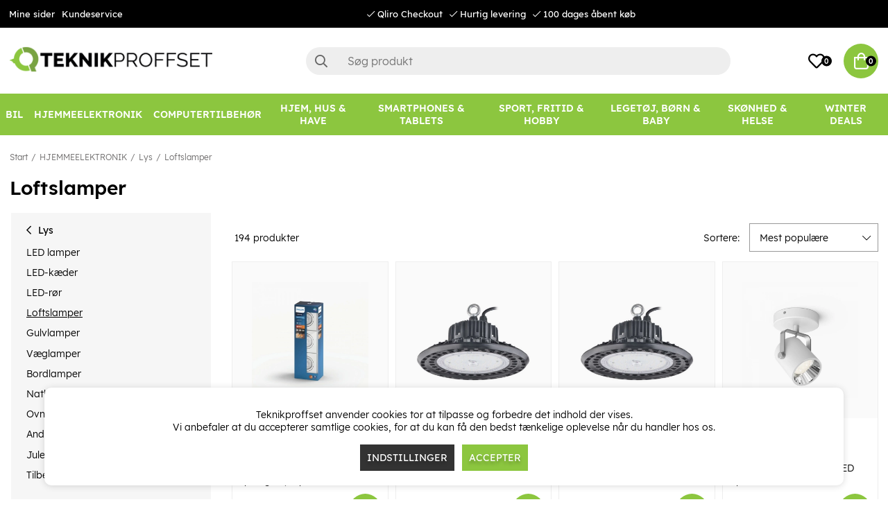

--- FILE ---
content_type: text/html; charset=UTF-8
request_url: https://www.teknikproffset.dk/hjemmeelektronik/lys/loftslamper
body_size: 87491
content:
<!DOCTYPE html>
<html lang="da">
<head>
	<script nonce="ewKlHfgvTNLHZ_lv3HnhffDTqi66twSVJwRdcL1CxCg" type="text/javascript"> var cm_active_categories = [1,2,3]; var cm_preactive_categories = []; var blocked_nodes = {}; var observer = new MutationObserver(function (mutations) { for(var i = 0; i < mutations.length; i++) { var _ref = mutations[i]; var addedNodes = _ref.addedNodes; for(var j = 0; j < addedNodes.length; j++) { var node = addedNodes[j]; if (node.nodeType === 1) { var src = node.src || ''; var type = node.type; var consent_type = ''; if (typeof node.attributes.consent_type !== 'undefined' && typeof node.attributes.consent_type.value !== 'undefined') consent_type = node.attributes.consent_type.value; if (blocked_content_type(consent_type)) { if (typeof blocked_nodes[consent_type] === 'undefined') blocked_nodes[consent_type] = []; var clone; if (node.tagName === 'SCRIPT') { clone = node.cloneNode(true); } else { clone = node; } clone.air_prev = node.previousElementSibling; clone.air_next = node.nextElementSibling; clone.air_parent = node.parentElement; blocked_nodes[consent_type].push(clone); if (node.tagName === 'SCRIPT') node.type = 'javascript/blocked'; node.parentElement.removeChild(node); var beforeScriptExecuteListener = function beforeScriptExecuteListener(event) { event.preventDefault(); }; node.addEventListener('beforescriptexecute', beforeScriptExecuteListener); } else { log_node(node, consent_type); } } } } }); observer.observe(document.documentElement, { childList: true, subtree: true }); var blocked_content_type = function blocked_content_type(consent_type) { var blocked = 0; if ((typeof(cm_active_categories) == "undefined" || cm_active_categories.includes(parseInt(consent_type))) && consent_type && !check_consent(consent_type, "") && consent_type > 1) blocked = 1; return blocked; }; var external_nodes = []; var internal_nodes = []; var inline_nodes = []; var log_node = function log_node(node, consent_type) { if (node.tagName === 'SCRIPT') { if (node.src && (node.src.indexOf(window.location.host) <= -1 || node.src.indexOf(window.location.host) > 10)) { external_nodes.push(node.src); } else if (node.src) { internal_nodes.push(node.src); } else { inline_nodes.push(node.innerHTML); } } }; document.addEventListener("DOMContentLoaded", function() { if (document.querySelector('#cookie_consent')) { init_cookie_consent(); } }); var init_cookie_consent = function init_cookie_consent(force) { var cookie_consent = get_cookie_consent("air_cookie_consent") || ""; var all_signed = 0; var consents = []; if (cookie_consent) { all_signed = 1; consents = JSON.parse(cookie_consent); var elements = document.querySelectorAll('#cookie_consent_manager input[type=checkbox]'); for (let element of elements) { if (typeof(consents[element.value]) == "undefined") all_signed = 0; } } else { var elements = document.querySelectorAll('#cookie_consent_manager input[type=checkbox][prechecked=true]'); for (let element of elements) { element.checked = true; } } if (!all_signed || force) { document.getElementById('cookie_consent').style.display = 'block'; var elements = document.querySelectorAll('#cookie_consent_manager input[type=checkbox]'); for (let element of elements) { if (consents[element.value]) element.checked = consents[element.value]; } init_acm_click_events(); } }; var init_acm_click_events = function() { document.getElementById("cookie_consent_manage").addEventListener("click", function () { let cookie_consent_manager = document.getElementById('cookie_consent_manager'); if (cookie_consent_manager) cookie_consent_manager.style.display = 'block'; let cookie_consent = document.getElementById('cookie_consent'); if (cookie_consent) cookie_consent.classList.add('managing'); document.querySelectorAll(".dimmer2").forEach(item => { item.addEventListener('click', event => { item.classList.add('active') }) }); }); document.getElementById("cookie_consent_manage_rec").addEventListener("click", function () { var elements = document.querySelectorAll('#cookie_consent_manager input[type=checkbox]'); for (let element of elements) { element.checked = true; } document.getElementById("cookie_consent_manager_confirm").dispatchEvent(new Event("click")); }); let cookie_consent_manager_accept = document.getElementById("cookie_consent_manager_accept"); if (cookie_consent_manager_accept) { cookie_consent_manager_accept.addEventListener("click", function () { cm_action(true); }); } document.getElementById("cookie_consent_manager_confirm").addEventListener("click", function () { cm_action(); }); document.querySelectorAll(".cookie_consent_manager_accept_req").forEach(item => { item.addEventListener('click', event => { cm_action(false); }) }); }; var cm_action = function(consent){ let cookie_consent = document.getElementById('cookie_consent'); if (cookie_consent) cookie_consent.style.display = 'none'; let cookie_consent_manager = document.getElementById('cookie_consent_manager'); if (cookie_consent_manager) cookie_consent_manager.style.display = 'none'; document.querySelectorAll(".dimmer2").forEach(item => { item.addEventListener('click', event => { item.classList.remove('active') }) }); var consents = {}; var elements = document.querySelectorAll('#cookie_consent_manager input[type=checkbox]'); for (let element of elements) { consents[element.value] = typeof(consent) !== "undefined" ? consent : element.checked; } consents[1] = true; var cookie_consents = JSON.stringify(consents); set_cookie_consent(cookie_consents); consent_action(cookie_consents); window.dispatchEvent(new Event("acm_change")); }; var set_cookie_consent = function set_cookie_consent(value) { var exdate = new Date(); exdate.setDate(exdate.getDate() + 30); document.cookie = "air_cookie_consent" + "=" + value + "; expires= " + exdate.toUTCString() + "; path=/" + (location.protocol === "https:" ? "; secure" : ""); }; var get_cookie_consent = function get_cookie_consent(name) { var nameEQ = name + "="; var ca = document.cookie.split('; '); for (let c of ca) { if (c.indexOf(nameEQ) === 0) return c.substring(nameEQ.length, c.length); } return null; }; var consent_action = function consent_action(cookie_consent) { var consent_data = JSON.parse(cookie_consent); for(var category_id in consent_data) { if (consent_data[category_id]) { approve_category(category_id); } } }; var approve_category = function(category_id) { if (typeof blocked_nodes[category_id] !== 'undefined') { for (let node of blocked_nodes[category_id]) { if (node.type == "text/javascript") { var script = document.createElement("script"); script.type = "text/javascript"; if (node.src) { script.src = node.src; } else if (node.innerHTML) { script.innerHTML = node.innerHTML; } document.getElementsByTagName("head")[0].appendChild(script); } else if (node.air_prev && node.air_parent) { cm_insertAfter(node, node.air_prev, node.air_parent); } else if (node.air_next && node.air_parent) { node.air_parent.insertBefore(node, node.air_next); } else if (node.air_parent) { node.air_parent.append(node); } } delete blocked_nodes[category_id]; } }; function cm_insertAfter(newNode, existingNode, parent) { parent.insertBefore(newNode, existingNode.nextSibling); } var check_consent = function check_consent(type, cookie_consent) { if (!type) return false; if (!cookie_consent) cookie_consent = get_cookie_consent("air_cookie_consent"); if (!cookie_consent) return (typeof(cm_preactive_categories) == "undefined" || cm_preactive_categories.includes(parseInt(type))); var consents = JSON.parse(cookie_consent); if (typeof(consents[type]) === 'undefined') return false; return consents[type]; }; </script>
	<meta charset="utf-8">
	<title>Loftslamper | Teknikproffset.dk</title>
	<meta name="description" content="Loftslamper - Lys - HJEMMEELEKTRONIK. Køb på Teknikproffset.dk.">
	<meta name="keywords" content="">
	<meta name="robots" content="INDEX, FOLLOW">
	<meta name="revisit-after" content="14 days">
	<meta name="distribution" content="global">
	<meta http-equiv="expires" content="0">
	<meta name="theme-color" content="#000000" />
	<!-- disables Compatibility view IE -->
	<meta http-equiv="X-UA-Compatible" content="IE=9; IE=8; IE=7; IE=EDGE" />
	<!-- Responsive and mobile friendly stuff -->
	<meta name="HandheldFriendly" content="True">
	<meta name="viewport" content="initial-scale=1.0, minimum-scale=1.0, width=device-width">
	<meta name="apple-mobile-web-app-capable" content="yes" />
	<link rel="canonical" href="https://www.teknikproffset.dk/hjemmeelektronik/lys/loftslamper" />
	<meta property="og:title" content="Loftslamper"/>
<meta property="og:url" content="https://www.teknikproffset.dk/hjemmeelektronik/lys/loftslamper"/>


	<link rel="icon" href="/favicon.ico" type="image/x-icon">
	<!-- preload fonts -->
	<link rel="preload" as="font" href="/themes/air_theme_x/design/css/webfonts/open-sans-regular.woff2" onload="this.rel='font'" crossorigin>
	<link rel="preload" as="font" href="/themes/air_theme_x/design/css/webfonts/open-sans-700.woff2" onload="this.rel='font'" crossorigin>
	<link rel="preload" as="font" href="/themes/air_theme_x/design/css/webfonts/fa-light-300.woff2" onload="this.rel='font'" crossorigin>
	<link rel="preload" as="font" href="/themes/air_theme_x/design/css/webfonts/fa-regular-400.woff2" onload="this.rel='font'" crossorigin>
	<link rel="preload" as="font" href="/themes/air_theme_x/design/css/webfonts/fa-solid-900.woff2" onload="this.rel='font'" crossorigin>
	<!-- preload logo -->
	<link rel="preload" as="image" href="/themes/master/design/bilder/teknikproffset_logo.png">

	<script type="text/javascript">
		if(/MSIE \d|Trident.*rv:/.test(navigator.userAgent)){
			document.write('<script src="/themes/air_theme_x/design/script/ie11CustomProperties.js"><\/script><link rel="stylesheet" href="/themes/air_theme_x/design/css/ie.css">');
		}
	</script>

	










<script nonce="ewKlHfgvTNLHZ_lv3HnhffDTqi66twSVJwRdcL1CxCg">/** FILE: /themes/default/design/script/jquery.min.3.4.1.js **/
!function(e,t){"use strict";"object"==typeof module&&"object"==typeof module.exports?module.exports=e.document?t(e,!0):function(e){if(!e.document)throw new Error("jQuery requires a window with a document");return t(e)}:t(e)}("undefined"!=typeof window?window:this,function(C,e){"use strict";var t=[],E=C.document,r=Object.getPrototypeOf,s=t.slice,g=t.concat,u=t.push,i=t.indexOf,n={},o=n.toString,v=n.hasOwnProperty,a=v.toString,l=a.call(Object),y={},m=function(e){return"function"==typeof e&&"number"!=typeof e.nodeType},x=function(e){return null!=e&&e===e.window},c={type:!0,src:!0,nonce:!0,noModule:!0};function b(e,t,n){var r,i,o=(n=n||E).createElement("script");if(o.text=e,t)for(r in c)(i=t[r]||t.getAttribute&&t.getAttribute(r))&&o.setAttribute(r,i);n.head.appendChild(o).parentNode.removeChild(o)}function w(e){return null==e?e+"":"object"==typeof e||"function"==typeof e?n[o.call(e)]||"object":typeof e}var f="3.4.1",k=function(e,t){return new k.fn.init(e,t)},p=/^[\s\uFEFF\xA0]+|[\s\uFEFF\xA0]+$/g;function d(e){var t=!!e&&"length"in e&&e.length,n=w(e);return!m(e)&&!x(e)&&("array"===n||0===t||"number"==typeof t&&0<t&&t-1 in e)}k.fn=k.prototype={jquery:f,constructor:k,length:0,toArray:function(){return s.call(this)},get:function(e){return null==e?s.call(this):e<0?this[e+this.length]:this[e]},pushStack:function(e){var t=k.merge(this.constructor(),e);return t.prevObject=this,t},each:function(e){return k.each(this,e)},map:function(n){return this.pushStack(k.map(this,function(e,t){return n.call(e,t,e)}))},slice:function(){return this.pushStack(s.apply(this,arguments))},first:function(){return this.eq(0)},last:function(){return this.eq(-1)},eq:function(e){var t=this.length,n=+e+(e<0?t:0);return this.pushStack(0<=n&&n<t?[this[n]]:[])},end:function(){return this.prevObject||this.constructor()},push:u,sort:t.sort,splice:t.splice},k.extend=k.fn.extend=function(){var e,t,n,r,i,o,a=arguments[0]||{},s=1,u=arguments.length,l=!1;for("boolean"==typeof a&&(l=a,a=arguments[s]||{},s++),"object"==typeof a||m(a)||(a={}),s===u&&(a=this,s--);s<u;s++)if(null!=(e=arguments[s]))for(t in e)r=e[t],"__proto__"!==t&&a!==r&&(l&&r&&(k.isPlainObject(r)||(i=Array.isArray(r)))?(n=a[t],o=i&&!Array.isArray(n)?[]:i||k.isPlainObject(n)?n:{},i=!1,a[t]=k.extend(l,o,r)):void 0!==r&&(a[t]=r));return a},k.extend({expando:"jQuery"+(f+Math.random()).replace(/\D/g,""),isReady:!0,error:function(e){throw new Error(e)},noop:function(){},isPlainObject:function(e){var t,n;return!(!e||"[object Object]"!==o.call(e))&&(!(t=r(e))||"function"==typeof(n=v.call(t,"constructor")&&t.constructor)&&a.call(n)===l)},isEmptyObject:function(e){var t;for(t in e)return!1;return!0},globalEval:function(e,t){b(e,{nonce:t&&t.nonce})},each:function(e,t){var n,r=0;if(d(e)){for(n=e.length;r<n;r++)if(!1===t.call(e[r],r,e[r]))break}else for(r in e)if(!1===t.call(e[r],r,e[r]))break;return e},trim:function(e){return null==e?"":(e+"").replace(p,"")},makeArray:function(e,t){var n=t||[];return null!=e&&(d(Object(e))?k.merge(n,"string"==typeof e?[e]:e):u.call(n,e)),n},inArray:function(e,t,n){return null==t?-1:i.call(t,e,n)},merge:function(e,t){for(var n=+t.length,r=0,i=e.length;r<n;r++)e[i++]=t[r];return e.length=i,e},grep:function(e,t,n){for(var r=[],i=0,o=e.length,a=!n;i<o;i++)!t(e[i],i)!==a&&r.push(e[i]);return r},map:function(e,t,n){var r,i,o=0,a=[];if(d(e))for(r=e.length;o<r;o++)null!=(i=t(e[o],o,n))&&a.push(i);else for(o in e)null!=(i=t(e[o],o,n))&&a.push(i);return g.apply([],a)},guid:1,support:y}),"function"==typeof Symbol&&(k.fn[Symbol.iterator]=t[Symbol.iterator]),k.each("Boolean Number String Function Array Date RegExp Object Error Symbol".split(" "),function(e,t){n["[object "+t+"]"]=t.toLowerCase()});var h=function(n){var e,d,b,o,i,h,f,g,w,u,l,T,C,a,E,v,s,c,y,k="sizzle"+1*new Date,m=n.document,S=0,r=0,p=ue(),x=ue(),N=ue(),A=ue(),D=function(e,t){return e===t&&(l=!0),0},j={}.hasOwnProperty,t=[],q=t.pop,L=t.push,H=t.push,O=t.slice,P=function(e,t){for(var n=0,r=e.length;n<r;n++)if(e[n]===t)return n;return-1},R="checked|selected|async|autofocus|autoplay|controls|defer|disabled|hidden|ismap|loop|multiple|open|readonly|required|scoped",M="[\\x20\\t\\r\\n\\f]",I="(?:\\\\.|[\\w-]|[^\0-\\xa0])+",W="\\["+M+"*("+I+")(?:"+M+"*([*^$|!~]?=)"+M+"*(?:'((?:\\\\.|[^\\\\'])*)'|\"((?:\\\\.|[^\\\\\"])*)\"|("+I+"))|)"+M+"*\\]",$=":("+I+")(?:\\((('((?:\\\\.|[^\\\\'])*)'|\"((?:\\\\.|[^\\\\\"])*)\")|((?:\\\\.|[^\\\\()[\\]]|"+W+")*)|.*)\\)|)",F=new RegExp(M+"+","g"),B=new RegExp("^"+M+"+|((?:^|[^\\\\])(?:\\\\.)*)"+M+"+$","g"),_=new RegExp("^"+M+"*,"+M+"*"),z=new RegExp("^"+M+"*([>+~]|"+M+")"+M+"*"),U=new RegExp(M+"|>"),X=new RegExp($),V=new RegExp("^"+I+"$"),G={ID:new RegExp("^#("+I+")"),CLASS:new RegExp("^\\.("+I+")"),TAG:new RegExp("^("+I+"|[*])"),ATTR:new RegExp("^"+W),PSEUDO:new RegExp("^"+$),CHILD:new RegExp("^:(only|first|last|nth|nth-last)-(child|of-type)(?:\\("+M+"*(even|odd|(([+-]|)(\\d*)n|)"+M+"*(?:([+-]|)"+M+"*(\\d+)|))"+M+"*\\)|)","i"),bool:new RegExp("^(?:"+R+")$","i"),needsContext:new RegExp("^"+M+"*[>+~]|:(even|odd|eq|gt|lt|nth|first|last)(?:\\("+M+"*((?:-\\d)?\\d*)"+M+"*\\)|)(?=[^-]|$)","i")},Y=/HTML$/i,Q=/^(?:input|select|textarea|button)$/i,J=/^h\d$/i,K=/^[^{]+\{\s*\[native \w/,Z=/^(?:#([\w-]+)|(\w+)|\.([\w-]+))$/,ee=/[+~]/,te=new RegExp("\\\\([\\da-f]{1,6}"+M+"?|("+M+")|.)","ig"),ne=function(e,t,n){var r="0x"+t-65536;return r!=r||n?t:r<0?String.fromCharCode(r+65536):String.fromCharCode(r>>10|55296,1023&r|56320)},re=/([\0-\x1f\x7f]|^-?\d)|^-$|[^\0-\x1f\x7f-\uFFFF\w-]/g,ie=function(e,t){return t?"\0"===e?"\ufffd":e.slice(0,-1)+"\\"+e.charCodeAt(e.length-1).toString(16)+" ":"\\"+e},oe=function(){T()},ae=be(function(e){return!0===e.disabled&&"fieldset"===e.nodeName.toLowerCase()},{dir:"parentNode",next:"legend"});try{H.apply(t=O.call(m.childNodes),m.childNodes),t[m.childNodes.length].nodeType}catch(e){H={apply:t.length?function(e,t){L.apply(e,O.call(t))}:function(e,t){var n=e.length,r=0;while(e[n++]=t[r++]);e.length=n-1}}}function se(t,e,n,r){var i,o,a,s,u,l,c,f=e&&e.ownerDocument,p=e?e.nodeType:9;if(n=n||[],"string"!=typeof t||!t||1!==p&&9!==p&&11!==p)return n;if(!r&&((e?e.ownerDocument||e:m)!==C&&T(e),e=e||C,E)){if(11!==p&&(u=Z.exec(t)))if(i=u[1]){if(9===p){if(!(a=e.getElementById(i)))return n;if(a.id===i)return n.push(a),n}else if(f&&(a=f.getElementById(i))&&y(e,a)&&a.id===i)return n.push(a),n}else{if(u[2])return H.apply(n,e.getElementsByTagName(t)),n;if((i=u[3])&&d.getElementsByClassName&&e.getElementsByClassName)return H.apply(n,e.getElementsByClassName(i)),n}if(d.qsa&&!A[t+" "]&&(!v||!v.test(t))&&(1!==p||"object"!==e.nodeName.toLowerCase())){if(c=t,f=e,1===p&&U.test(t)){(s=e.getAttribute("id"))?s=s.replace(re,ie):e.setAttribute("id",s=k),o=(l=h(t)).length;while(o--)l[o]="#"+s+" "+xe(l[o]);c=l.join(","),f=ee.test(t)&&ye(e.parentNode)||e}try{return H.apply(n,f.querySelectorAll(c)),n}catch(e){A(t,!0)}finally{s===k&&e.removeAttribute("id")}}}return g(t.replace(B,"$1"),e,n,r)}function ue(){var r=[];return function e(t,n){return r.push(t+" ")>b.cacheLength&&delete e[r.shift()],e[t+" "]=n}}function le(e){return e[k]=!0,e}function ce(e){var t=C.createElement("fieldset");try{return!!e(t)}catch(e){return!1}finally{t.parentNode&&t.parentNode.removeChild(t),t=null}}function fe(e,t){var n=e.split("|"),r=n.length;while(r--)b.attrHandle[n[r]]=t}function pe(e,t){var n=t&&e,r=n&&1===e.nodeType&&1===t.nodeType&&e.sourceIndex-t.sourceIndex;if(r)return r;if(n)while(n=n.nextSibling)if(n===t)return-1;return e?1:-1}function de(t){return function(e){return"input"===e.nodeName.toLowerCase()&&e.type===t}}function he(n){return function(e){var t=e.nodeName.toLowerCase();return("input"===t||"button"===t)&&e.type===n}}function ge(t){return function(e){return"form"in e?e.parentNode&&!1===e.disabled?"label"in e?"label"in e.parentNode?e.parentNode.disabled===t:e.disabled===t:e.isDisabled===t||e.isDisabled!==!t&&ae(e)===t:e.disabled===t:"label"in e&&e.disabled===t}}function ve(a){return le(function(o){return o=+o,le(function(e,t){var n,r=a([],e.length,o),i=r.length;while(i--)e[n=r[i]]&&(e[n]=!(t[n]=e[n]))})})}function ye(e){return e&&"undefined"!=typeof e.getElementsByTagName&&e}for(e in d=se.support={},i=se.isXML=function(e){var t=e.namespaceURI,n=(e.ownerDocument||e).documentElement;return!Y.test(t||n&&n.nodeName||"HTML")},T=se.setDocument=function(e){var t,n,r=e?e.ownerDocument||e:m;return r!==C&&9===r.nodeType&&r.documentElement&&(a=(C=r).documentElement,E=!i(C),m!==C&&(n=C.defaultView)&&n.top!==n&&(n.addEventListener?n.addEventListener("unload",oe,!1):n.attachEvent&&n.attachEvent("onunload",oe)),d.attributes=ce(function(e){return e.className="i",!e.getAttribute("className")}),d.getElementsByTagName=ce(function(e){return e.appendChild(C.createComment("")),!e.getElementsByTagName("*").length}),d.getElementsByClassName=K.test(C.getElementsByClassName),d.getById=ce(function(e){return a.appendChild(e).id=k,!C.getElementsByName||!C.getElementsByName(k).length}),d.getById?(b.filter.ID=function(e){var t=e.replace(te,ne);return function(e){return e.getAttribute("id")===t}},b.find.ID=function(e,t){if("undefined"!=typeof t.getElementById&&E){var n=t.getElementById(e);return n?[n]:[]}}):(b.filter.ID=function(e){var n=e.replace(te,ne);return function(e){var t="undefined"!=typeof e.getAttributeNode&&e.getAttributeNode("id");return t&&t.value===n}},b.find.ID=function(e,t){if("undefined"!=typeof t.getElementById&&E){var n,r,i,o=t.getElementById(e);if(o){if((n=o.getAttributeNode("id"))&&n.value===e)return[o];i=t.getElementsByName(e),r=0;while(o=i[r++])if((n=o.getAttributeNode("id"))&&n.value===e)return[o]}return[]}}),b.find.TAG=d.getElementsByTagName?function(e,t){return"undefined"!=typeof t.getElementsByTagName?t.getElementsByTagName(e):d.qsa?t.querySelectorAll(e):void 0}:function(e,t){var n,r=[],i=0,o=t.getElementsByTagName(e);if("*"===e){while(n=o[i++])1===n.nodeType&&r.push(n);return r}return o},b.find.CLASS=d.getElementsByClassName&&function(e,t){if("undefined"!=typeof t.getElementsByClassName&&E)return t.getElementsByClassName(e)},s=[],v=[],(d.qsa=K.test(C.querySelectorAll))&&(ce(function(e){a.appendChild(e).innerHTML="<a id='"+k+"'></a><select id='"+k+"-\r\\' msallowcapture=''><option selected=''></option></select>",e.querySelectorAll("[msallowcapture^='']").length&&v.push("[*^$]="+M+"*(?:''|\"\")"),e.querySelectorAll("[selected]").length||v.push("\\["+M+"*(?:value|"+R+")"),e.querySelectorAll("[id~="+k+"-]").length||v.push("~="),e.querySelectorAll(":checked").length||v.push(":checked"),e.querySelectorAll("a#"+k+"+*").length||v.push(".#.+[+~]")}),ce(function(e){e.innerHTML="<a href='' disabled='disabled'></a><select disabled='disabled'><option/></select>";var t=C.createElement("input");t.setAttribute("type","hidden"),e.appendChild(t).setAttribute("name","D"),e.querySelectorAll("[name=d]").length&&v.push("name"+M+"*[*^$|!~]?="),2!==e.querySelectorAll(":enabled").length&&v.push(":enabled",":disabled"),a.appendChild(e).disabled=!0,2!==e.querySelectorAll(":disabled").length&&v.push(":enabled",":disabled"),e.querySelectorAll("*,:x"),v.push(",.*:")})),(d.matchesSelector=K.test(c=a.matches||a.webkitMatchesSelector||a.mozMatchesSelector||a.oMatchesSelector||a.msMatchesSelector))&&ce(function(e){d.disconnectedMatch=c.call(e,"*"),c.call(e,"[s!='']:x"),s.push("!=",$)}),v=v.length&&new RegExp(v.join("|")),s=s.length&&new RegExp(s.join("|")),t=K.test(a.compareDocumentPosition),y=t||K.test(a.contains)?function(e,t){var n=9===e.nodeType?e.documentElement:e,r=t&&t.parentNode;return e===r||!(!r||1!==r.nodeType||!(n.contains?n.contains(r):e.compareDocumentPosition&&16&e.compareDocumentPosition(r)))}:function(e,t){if(t)while(t=t.parentNode)if(t===e)return!0;return!1},D=t?function(e,t){if(e===t)return l=!0,0;var n=!e.compareDocumentPosition-!t.compareDocumentPosition;return n||(1&(n=(e.ownerDocument||e)===(t.ownerDocument||t)?e.compareDocumentPosition(t):1)||!d.sortDetached&&t.compareDocumentPosition(e)===n?e===C||e.ownerDocument===m&&y(m,e)?-1:t===C||t.ownerDocument===m&&y(m,t)?1:u?P(u,e)-P(u,t):0:4&n?-1:1)}:function(e,t){if(e===t)return l=!0,0;var n,r=0,i=e.parentNode,o=t.parentNode,a=[e],s=[t];if(!i||!o)return e===C?-1:t===C?1:i?-1:o?1:u?P(u,e)-P(u,t):0;if(i===o)return pe(e,t);n=e;while(n=n.parentNode)a.unshift(n);n=t;while(n=n.parentNode)s.unshift(n);while(a[r]===s[r])r++;return r?pe(a[r],s[r]):a[r]===m?-1:s[r]===m?1:0}),C},se.matches=function(e,t){return se(e,null,null,t)},se.matchesSelector=function(e,t){if((e.ownerDocument||e)!==C&&T(e),d.matchesSelector&&E&&!A[t+" "]&&(!s||!s.test(t))&&(!v||!v.test(t)))try{var n=c.call(e,t);if(n||d.disconnectedMatch||e.document&&11!==e.document.nodeType)return n}catch(e){A(t,!0)}return 0<se(t,C,null,[e]).length},se.contains=function(e,t){return(e.ownerDocument||e)!==C&&T(e),y(e,t)},se.attr=function(e,t){(e.ownerDocument||e)!==C&&T(e);var n=b.attrHandle[t.toLowerCase()],r=n&&j.call(b.attrHandle,t.toLowerCase())?n(e,t,!E):void 0;return void 0!==r?r:d.attributes||!E?e.getAttribute(t):(r=e.getAttributeNode(t))&&r.specified?r.value:null},se.escape=function(e){return(e+"").replace(re,ie)},se.error=function(e){throw new Error("Syntax error, unrecognized expression: "+e)},se.uniqueSort=function(e){var t,n=[],r=0,i=0;if(l=!d.detectDuplicates,u=!d.sortStable&&e.slice(0),e.sort(D),l){while(t=e[i++])t===e[i]&&(r=n.push(i));while(r--)e.splice(n[r],1)}return u=null,e},o=se.getText=function(e){var t,n="",r=0,i=e.nodeType;if(i){if(1===i||9===i||11===i){if("string"==typeof e.textContent)return e.textContent;for(e=e.firstChild;e;e=e.nextSibling)n+=o(e)}else if(3===i||4===i)return e.nodeValue}else while(t=e[r++])n+=o(t);return n},(b=se.selectors={cacheLength:50,createPseudo:le,match:G,attrHandle:{},find:{},relative:{">":{dir:"parentNode",first:!0}," ":{dir:"parentNode"},"+":{dir:"previousSibling",first:!0},"~":{dir:"previousSibling"}},preFilter:{ATTR:function(e){return e[1]=e[1].replace(te,ne),e[3]=(e[3]||e[4]||e[5]||"").replace(te,ne),"~="===e[2]&&(e[3]=" "+e[3]+" "),e.slice(0,4)},CHILD:function(e){return e[1]=e[1].toLowerCase(),"nth"===e[1].slice(0,3)?(e[3]||se.error(e[0]),e[4]=+(e[4]?e[5]+(e[6]||1):2*("even"===e[3]||"odd"===e[3])),e[5]=+(e[7]+e[8]||"odd"===e[3])):e[3]&&se.error(e[0]),e},PSEUDO:function(e){var t,n=!e[6]&&e[2];return G.CHILD.test(e[0])?null:(e[3]?e[2]=e[4]||e[5]||"":n&&X.test(n)&&(t=h(n,!0))&&(t=n.indexOf(")",n.length-t)-n.length)&&(e[0]=e[0].slice(0,t),e[2]=n.slice(0,t)),e.slice(0,3))}},filter:{TAG:function(e){var t=e.replace(te,ne).toLowerCase();return"*"===e?function(){return!0}:function(e){return e.nodeName&&e.nodeName.toLowerCase()===t}},CLASS:function(e){var t=p[e+" "];return t||(t=new RegExp("(^|"+M+")"+e+"("+M+"|$)"))&&p(e,function(e){return t.test("string"==typeof e.className&&e.className||"undefined"!=typeof e.getAttribute&&e.getAttribute("class")||"")})},ATTR:function(n,r,i){return function(e){var t=se.attr(e,n);return null==t?"!="===r:!r||(t+="","="===r?t===i:"!="===r?t!==i:"^="===r?i&&0===t.indexOf(i):"*="===r?i&&-1<t.indexOf(i):"$="===r?i&&t.slice(-i.length)===i:"~="===r?-1<(" "+t.replace(F," ")+" ").indexOf(i):"|="===r&&(t===i||t.slice(0,i.length+1)===i+"-"))}},CHILD:function(h,e,t,g,v){var y="nth"!==h.slice(0,3),m="last"!==h.slice(-4),x="of-type"===e;return 1===g&&0===v?function(e){return!!e.parentNode}:function(e,t,n){var r,i,o,a,s,u,l=y!==m?"nextSibling":"previousSibling",c=e.parentNode,f=x&&e.nodeName.toLowerCase(),p=!n&&!x,d=!1;if(c){if(y){while(l){a=e;while(a=a[l])if(x?a.nodeName.toLowerCase()===f:1===a.nodeType)return!1;u=l="only"===h&&!u&&"nextSibling"}return!0}if(u=[m?c.firstChild:c.lastChild],m&&p){d=(s=(r=(i=(o=(a=c)[k]||(a[k]={}))[a.uniqueID]||(o[a.uniqueID]={}))[h]||[])[0]===S&&r[1])&&r[2],a=s&&c.childNodes[s];while(a=++s&&a&&a[l]||(d=s=0)||u.pop())if(1===a.nodeType&&++d&&a===e){i[h]=[S,s,d];break}}else if(p&&(d=s=(r=(i=(o=(a=e)[k]||(a[k]={}))[a.uniqueID]||(o[a.uniqueID]={}))[h]||[])[0]===S&&r[1]),!1===d)while(a=++s&&a&&a[l]||(d=s=0)||u.pop())if((x?a.nodeName.toLowerCase()===f:1===a.nodeType)&&++d&&(p&&((i=(o=a[k]||(a[k]={}))[a.uniqueID]||(o[a.uniqueID]={}))[h]=[S,d]),a===e))break;return(d-=v)===g||d%g==0&&0<=d/g}}},PSEUDO:function(e,o){var t,a=b.pseudos[e]||b.setFilters[e.toLowerCase()]||se.error("unsupported pseudo: "+e);return a[k]?a(o):1<a.length?(t=[e,e,"",o],b.setFilters.hasOwnProperty(e.toLowerCase())?le(function(e,t){var n,r=a(e,o),i=r.length;while(i--)e[n=P(e,r[i])]=!(t[n]=r[i])}):function(e){return a(e,0,t)}):a}},pseudos:{not:le(function(e){var r=[],i=[],s=f(e.replace(B,"$1"));return s[k]?le(function(e,t,n,r){var i,o=s(e,null,r,[]),a=e.length;while(a--)(i=o[a])&&(e[a]=!(t[a]=i))}):function(e,t,n){return r[0]=e,s(r,null,n,i),r[0]=null,!i.pop()}}),has:le(function(t){return function(e){return 0<se(t,e).length}}),contains:le(function(t){return t=t.replace(te,ne),function(e){return-1<(e.textContent||o(e)).indexOf(t)}}),lang:le(function(n){return V.test(n||"")||se.error("unsupported lang: "+n),n=n.replace(te,ne).toLowerCase(),function(e){var t;do{if(t=E?e.lang:e.getAttribute("xml:lang")||e.getAttribute("lang"))return(t=t.toLowerCase())===n||0===t.indexOf(n+"-")}while((e=e.parentNode)&&1===e.nodeType);return!1}}),target:function(e){var t=n.location&&n.location.hash;return t&&t.slice(1)===e.id},root:function(e){return e===a},focus:function(e){return e===C.activeElement&&(!C.hasFocus||C.hasFocus())&&!!(e.type||e.href||~e.tabIndex)},enabled:ge(!1),disabled:ge(!0),checked:function(e){var t=e.nodeName.toLowerCase();return"input"===t&&!!e.checked||"option"===t&&!!e.selected},selected:function(e){return e.parentNode&&e.parentNode.selectedIndex,!0===e.selected},empty:function(e){for(e=e.firstChild;e;e=e.nextSibling)if(e.nodeType<6)return!1;return!0},parent:function(e){return!b.pseudos.empty(e)},header:function(e){return J.test(e.nodeName)},input:function(e){return Q.test(e.nodeName)},button:function(e){var t=e.nodeName.toLowerCase();return"input"===t&&"button"===e.type||"button"===t},text:function(e){var t;return"input"===e.nodeName.toLowerCase()&&"text"===e.type&&(null==(t=e.getAttribute("type"))||"text"===t.toLowerCase())},first:ve(function(){return[0]}),last:ve(function(e,t){return[t-1]}),eq:ve(function(e,t,n){return[n<0?n+t:n]}),even:ve(function(e,t){for(var n=0;n<t;n+=2)e.push(n);return e}),odd:ve(function(e,t){for(var n=1;n<t;n+=2)e.push(n);return e}),lt:ve(function(e,t,n){for(var r=n<0?n+t:t<n?t:n;0<=--r;)e.push(r);return e}),gt:ve(function(e,t,n){for(var r=n<0?n+t:n;++r<t;)e.push(r);return e})}}).pseudos.nth=b.pseudos.eq,{radio:!0,checkbox:!0,file:!0,password:!0,image:!0})b.pseudos[e]=de(e);for(e in{submit:!0,reset:!0})b.pseudos[e]=he(e);function me(){}function xe(e){for(var t=0,n=e.length,r="";t<n;t++)r+=e[t].value;return r}function be(s,e,t){var u=e.dir,l=e.next,c=l||u,f=t&&"parentNode"===c,p=r++;return e.first?function(e,t,n){while(e=e[u])if(1===e.nodeType||f)return s(e,t,n);return!1}:function(e,t,n){var r,i,o,a=[S,p];if(n){while(e=e[u])if((1===e.nodeType||f)&&s(e,t,n))return!0}else while(e=e[u])if(1===e.nodeType||f)if(i=(o=e[k]||(e[k]={}))[e.uniqueID]||(o[e.uniqueID]={}),l&&l===e.nodeName.toLowerCase())e=e[u]||e;else{if((r=i[c])&&r[0]===S&&r[1]===p)return a[2]=r[2];if((i[c]=a)[2]=s(e,t,n))return!0}return!1}}function we(i){return 1<i.length?function(e,t,n){var r=i.length;while(r--)if(!i[r](e,t,n))return!1;return!0}:i[0]}function Te(e,t,n,r,i){for(var o,a=[],s=0,u=e.length,l=null!=t;s<u;s++)(o=e[s])&&(n&&!n(o,r,i)||(a.push(o),l&&t.push(s)));return a}function Ce(d,h,g,v,y,e){return v&&!v[k]&&(v=Ce(v)),y&&!y[k]&&(y=Ce(y,e)),le(function(e,t,n,r){var i,o,a,s=[],u=[],l=t.length,c=e||function(e,t,n){for(var r=0,i=t.length;r<i;r++)se(e,t[r],n);return n}(h||"*",n.nodeType?[n]:n,[]),f=!d||!e&&h?c:Te(c,s,d,n,r),p=g?y||(e?d:l||v)?[]:t:f;if(g&&g(f,p,n,r),v){i=Te(p,u),v(i,[],n,r),o=i.length;while(o--)(a=i[o])&&(p[u[o]]=!(f[u[o]]=a))}if(e){if(y||d){if(y){i=[],o=p.length;while(o--)(a=p[o])&&i.push(f[o]=a);y(null,p=[],i,r)}o=p.length;while(o--)(a=p[o])&&-1<(i=y?P(e,a):s[o])&&(e[i]=!(t[i]=a))}}else p=Te(p===t?p.splice(l,p.length):p),y?y(null,t,p,r):H.apply(t,p)})}function Ee(e){for(var i,t,n,r=e.length,o=b.relative[e[0].type],a=o||b.relative[" "],s=o?1:0,u=be(function(e){return e===i},a,!0),l=be(function(e){return-1<P(i,e)},a,!0),c=[function(e,t,n){var r=!o&&(n||t!==w)||((i=t).nodeType?u(e,t,n):l(e,t,n));return i=null,r}];s<r;s++)if(t=b.relative[e[s].type])c=[be(we(c),t)];else{if((t=b.filter[e[s].type].apply(null,e[s].matches))[k]){for(n=++s;n<r;n++)if(b.relative[e[n].type])break;return Ce(1<s&&we(c),1<s&&xe(e.slice(0,s-1).concat({value:" "===e[s-2].type?"*":""})).replace(B,"$1"),t,s<n&&Ee(e.slice(s,n)),n<r&&Ee(e=e.slice(n)),n<r&&xe(e))}c.push(t)}return we(c)}return me.prototype=b.filters=b.pseudos,b.setFilters=new me,h=se.tokenize=function(e,t){var n,r,i,o,a,s,u,l=x[e+" "];if(l)return t?0:l.slice(0);a=e,s=[],u=b.preFilter;while(a){for(o in n&&!(r=_.exec(a))||(r&&(a=a.slice(r[0].length)||a),s.push(i=[])),n=!1,(r=z.exec(a))&&(n=r.shift(),i.push({value:n,type:r[0].replace(B," ")}),a=a.slice(n.length)),b.filter)!(r=G[o].exec(a))||u[o]&&!(r=u[o](r))||(n=r.shift(),i.push({value:n,type:o,matches:r}),a=a.slice(n.length));if(!n)break}return t?a.length:a?se.error(e):x(e,s).slice(0)},f=se.compile=function(e,t){var n,v,y,m,x,r,i=[],o=[],a=N[e+" "];if(!a){t||(t=h(e)),n=t.length;while(n--)(a=Ee(t[n]))[k]?i.push(a):o.push(a);(a=N(e,(v=o,m=0<(y=i).length,x=0<v.length,r=function(e,t,n,r,i){var o,a,s,u=0,l="0",c=e&&[],f=[],p=w,d=e||x&&b.find.TAG("*",i),h=S+=null==p?1:Math.random()||.1,g=d.length;for(i&&(w=t===C||t||i);l!==g&&null!=(o=d[l]);l++){if(x&&o){a=0,t||o.ownerDocument===C||(T(o),n=!E);while(s=v[a++])if(s(o,t||C,n)){r.push(o);break}i&&(S=h)}m&&((o=!s&&o)&&u--,e&&c.push(o))}if(u+=l,m&&l!==u){a=0;while(s=y[a++])s(c,f,t,n);if(e){if(0<u)while(l--)c[l]||f[l]||(f[l]=q.call(r));f=Te(f)}H.apply(r,f),i&&!e&&0<f.length&&1<u+y.length&&se.uniqueSort(r)}return i&&(S=h,w=p),c},m?le(r):r))).selector=e}return a},g=se.select=function(e,t,n,r){var i,o,a,s,u,l="function"==typeof e&&e,c=!r&&h(e=l.selector||e);if(n=n||[],1===c.length){if(2<(o=c[0]=c[0].slice(0)).length&&"ID"===(a=o[0]).type&&9===t.nodeType&&E&&b.relative[o[1].type]){if(!(t=(b.find.ID(a.matches[0].replace(te,ne),t)||[])[0]))return n;l&&(t=t.parentNode),e=e.slice(o.shift().value.length)}i=G.needsContext.test(e)?0:o.length;while(i--){if(a=o[i],b.relative[s=a.type])break;if((u=b.find[s])&&(r=u(a.matches[0].replace(te,ne),ee.test(o[0].type)&&ye(t.parentNode)||t))){if(o.splice(i,1),!(e=r.length&&xe(o)))return H.apply(n,r),n;break}}}return(l||f(e,c))(r,t,!E,n,!t||ee.test(e)&&ye(t.parentNode)||t),n},d.sortStable=k.split("").sort(D).join("")===k,d.detectDuplicates=!!l,T(),d.sortDetached=ce(function(e){return 1&e.compareDocumentPosition(C.createElement("fieldset"))}),ce(function(e){return e.innerHTML="<a href='#'></a>","#"===e.firstChild.getAttribute("href")})||fe("type|href|height|width",function(e,t,n){if(!n)return e.getAttribute(t,"type"===t.toLowerCase()?1:2)}),d.attributes&&ce(function(e){return e.innerHTML="<input/>",e.firstChild.setAttribute("value",""),""===e.firstChild.getAttribute("value")})||fe("value",function(e,t,n){if(!n&&"input"===e.nodeName.toLowerCase())return e.defaultValue}),ce(function(e){return null==e.getAttribute("disabled")})||fe(R,function(e,t,n){var r;if(!n)return!0===e[t]?t.toLowerCase():(r=e.getAttributeNode(t))&&r.specified?r.value:null}),se}(C);k.find=h,k.expr=h.selectors,k.expr[":"]=k.expr.pseudos,k.uniqueSort=k.unique=h.uniqueSort,k.text=h.getText,k.isXMLDoc=h.isXML,k.contains=h.contains,k.escapeSelector=h.escape;var T=function(e,t,n){var r=[],i=void 0!==n;while((e=e[t])&&9!==e.nodeType)if(1===e.nodeType){if(i&&k(e).is(n))break;r.push(e)}return r},S=function(e,t){for(var n=[];e;e=e.nextSibling)1===e.nodeType&&e!==t&&n.push(e);return n},N=k.expr.match.needsContext;function A(e,t){return e.nodeName&&e.nodeName.toLowerCase()===t.toLowerCase()}var D=/^<([a-z][^\/\0>:\x20\t\r\n\f]*)[\x20\t\r\n\f]*\/?>(?:<\/\1>|)$/i;function j(e,n,r){return m(n)?k.grep(e,function(e,t){return!!n.call(e,t,e)!==r}):n.nodeType?k.grep(e,function(e){return e===n!==r}):"string"!=typeof n?k.grep(e,function(e){return-1<i.call(n,e)!==r}):k.filter(n,e,r)}k.filter=function(e,t,n){var r=t[0];return n&&(e=":not("+e+")"),1===t.length&&1===r.nodeType?k.find.matchesSelector(r,e)?[r]:[]:k.find.matches(e,k.grep(t,function(e){return 1===e.nodeType}))},k.fn.extend({find:function(e){var t,n,r=this.length,i=this;if("string"!=typeof e)return this.pushStack(k(e).filter(function(){for(t=0;t<r;t++)if(k.contains(i[t],this))return!0}));for(n=this.pushStack([]),t=0;t<r;t++)k.find(e,i[t],n);return 1<r?k.uniqueSort(n):n},filter:function(e){return this.pushStack(j(this,e||[],!1))},not:function(e){return this.pushStack(j(this,e||[],!0))},is:function(e){return!!j(this,"string"==typeof e&&N.test(e)?k(e):e||[],!1).length}});var q,L=/^(?:\s*(<[\w\W]+>)[^>]*|#([\w-]+))$/;(k.fn.init=function(e,t,n){var r,i;if(!e)return this;if(n=n||q,"string"==typeof e){if(!(r="<"===e[0]&&">"===e[e.length-1]&&3<=e.length?[null,e,null]:L.exec(e))||!r[1]&&t)return!t||t.jquery?(t||n).find(e):this.constructor(t).find(e);if(r[1]){if(t=t instanceof k?t[0]:t,k.merge(this,k.parseHTML(r[1],t&&t.nodeType?t.ownerDocument||t:E,!0)),D.test(r[1])&&k.isPlainObject(t))for(r in t)m(this[r])?this[r](t[r]):this.attr(r,t[r]);return this}return(i=E.getElementById(r[2]))&&(this[0]=i,this.length=1),this}return e.nodeType?(this[0]=e,this.length=1,this):m(e)?void 0!==n.ready?n.ready(e):e(k):k.makeArray(e,this)}).prototype=k.fn,q=k(E);var H=/^(?:parents|prev(?:Until|All))/,O={children:!0,contents:!0,next:!0,prev:!0};function P(e,t){while((e=e[t])&&1!==e.nodeType);return e}k.fn.extend({has:function(e){var t=k(e,this),n=t.length;return this.filter(function(){for(var e=0;e<n;e++)if(k.contains(this,t[e]))return!0})},closest:function(e,t){var n,r=0,i=this.length,o=[],a="string"!=typeof e&&k(e);if(!N.test(e))for(;r<i;r++)for(n=this[r];n&&n!==t;n=n.parentNode)if(n.nodeType<11&&(a?-1<a.index(n):1===n.nodeType&&k.find.matchesSelector(n,e))){o.push(n);break}return this.pushStack(1<o.length?k.uniqueSort(o):o)},index:function(e){return e?"string"==typeof e?i.call(k(e),this[0]):i.call(this,e.jquery?e[0]:e):this[0]&&this[0].parentNode?this.first().prevAll().length:-1},add:function(e,t){return this.pushStack(k.uniqueSort(k.merge(this.get(),k(e,t))))},addBack:function(e){return this.add(null==e?this.prevObject:this.prevObject.filter(e))}}),k.each({parent:function(e){var t=e.parentNode;return t&&11!==t.nodeType?t:null},parents:function(e){return T(e,"parentNode")},parentsUntil:function(e,t,n){return T(e,"parentNode",n)},next:function(e){return P(e,"nextSibling")},prev:function(e){return P(e,"previousSibling")},nextAll:function(e){return T(e,"nextSibling")},prevAll:function(e){return T(e,"previousSibling")},nextUntil:function(e,t,n){return T(e,"nextSibling",n)},prevUntil:function(e,t,n){return T(e,"previousSibling",n)},siblings:function(e){return S((e.parentNode||{}).firstChild,e)},children:function(e){return S(e.firstChild)},contents:function(e){return"undefined"!=typeof e.contentDocument?e.contentDocument:(A(e,"template")&&(e=e.content||e),k.merge([],e.childNodes))}},function(r,i){k.fn[r]=function(e,t){var n=k.map(this,i,e);return"Until"!==r.slice(-5)&&(t=e),t&&"string"==typeof t&&(n=k.filter(t,n)),1<this.length&&(O[r]||k.uniqueSort(n),H.test(r)&&n.reverse()),this.pushStack(n)}});var R=/[^\x20\t\r\n\f]+/g;function M(e){return e}function I(e){throw e}function W(e,t,n,r){var i;try{e&&m(i=e.promise)?i.call(e).done(t).fail(n):e&&m(i=e.then)?i.call(e,t,n):t.apply(void 0,[e].slice(r))}catch(e){n.apply(void 0,[e])}}k.Callbacks=function(r){var e,n;r="string"==typeof r?(e=r,n={},k.each(e.match(R)||[],function(e,t){n[t]=!0}),n):k.extend({},r);var i,t,o,a,s=[],u=[],l=-1,c=function(){for(a=a||r.once,o=i=!0;u.length;l=-1){t=u.shift();while(++l<s.length)!1===s[l].apply(t[0],t[1])&&r.stopOnFalse&&(l=s.length,t=!1)}r.memory||(t=!1),i=!1,a&&(s=t?[]:"")},f={add:function(){return s&&(t&&!i&&(l=s.length-1,u.push(t)),function n(e){k.each(e,function(e,t){m(t)?r.unique&&f.has(t)||s.push(t):t&&t.length&&"string"!==w(t)&&n(t)})}(arguments),t&&!i&&c()),this},remove:function(){return k.each(arguments,function(e,t){var n;while(-1<(n=k.inArray(t,s,n)))s.splice(n,1),n<=l&&l--}),this},has:function(e){return e?-1<k.inArray(e,s):0<s.length},empty:function(){return s&&(s=[]),this},disable:function(){return a=u=[],s=t="",this},disabled:function(){return!s},lock:function(){return a=u=[],t||i||(s=t=""),this},locked:function(){return!!a},fireWith:function(e,t){return a||(t=[e,(t=t||[]).slice?t.slice():t],u.push(t),i||c()),this},fire:function(){return f.fireWith(this,arguments),this},fired:function(){return!!o}};return f},k.extend({Deferred:function(e){var o=[["notify","progress",k.Callbacks("memory"),k.Callbacks("memory"),2],["resolve","done",k.Callbacks("once memory"),k.Callbacks("once memory"),0,"resolved"],["reject","fail",k.Callbacks("once memory"),k.Callbacks("once memory"),1,"rejected"]],i="pending",a={state:function(){return i},always:function(){return s.done(arguments).fail(arguments),this},"catch":function(e){return a.then(null,e)},pipe:function(){var i=arguments;return k.Deferred(function(r){k.each(o,function(e,t){var n=m(i[t[4]])&&i[t[4]];s[t[1]](function(){var e=n&&n.apply(this,arguments);e&&m(e.promise)?e.promise().progress(r.notify).done(r.resolve).fail(r.reject):r[t[0]+"With"](this,n?[e]:arguments)})}),i=null}).promise()},then:function(t,n,r){var u=0;function l(i,o,a,s){return function(){var n=this,r=arguments,e=function(){var e,t;if(!(i<u)){if((e=a.apply(n,r))===o.promise())throw new TypeError("Thenable self-resolution");t=e&&("object"==typeof e||"function"==typeof e)&&e.then,m(t)?s?t.call(e,l(u,o,M,s),l(u,o,I,s)):(u++,t.call(e,l(u,o,M,s),l(u,o,I,s),l(u,o,M,o.notifyWith))):(a!==M&&(n=void 0,r=[e]),(s||o.resolveWith)(n,r))}},t=s?e:function(){try{e()}catch(e){k.Deferred.exceptionHook&&k.Deferred.exceptionHook(e,t.stackTrace),u<=i+1&&(a!==I&&(n=void 0,r=[e]),o.rejectWith(n,r))}};i?t():(k.Deferred.getStackHook&&(t.stackTrace=k.Deferred.getStackHook()),C.setTimeout(t))}}return k.Deferred(function(e){o[0][3].add(l(0,e,m(r)?r:M,e.notifyWith)),o[1][3].add(l(0,e,m(t)?t:M)),o[2][3].add(l(0,e,m(n)?n:I))}).promise()},promise:function(e){return null!=e?k.extend(e,a):a}},s={};return k.each(o,function(e,t){var n=t[2],r=t[5];a[t[1]]=n.add,r&&n.add(function(){i=r},o[3-e][2].disable,o[3-e][3].disable,o[0][2].lock,o[0][3].lock),n.add(t[3].fire),s[t[0]]=function(){return s[t[0]+"With"](this===s?void 0:this,arguments),this},s[t[0]+"With"]=n.fireWith}),a.promise(s),e&&e.call(s,s),s},when:function(e){var n=arguments.length,t=n,r=Array(t),i=s.call(arguments),o=k.Deferred(),a=function(t){return function(e){r[t]=this,i[t]=1<arguments.length?s.call(arguments):e,--n||o.resolveWith(r,i)}};if(n<=1&&(W(e,o.done(a(t)).resolve,o.reject,!n),"pending"===o.state()||m(i[t]&&i[t].then)))return o.then();while(t--)W(i[t],a(t),o.reject);return o.promise()}});var $=/^(Eval|Internal|Range|Reference|Syntax|Type|URI)Error$/;k.Deferred.exceptionHook=function(e,t){C.console&&C.console.warn&&e&&$.test(e.name)&&C.console.warn("jQuery.Deferred exception: "+e.message,e.stack,t)},k.readyException=function(e){C.setTimeout(function(){throw e})};var F=k.Deferred();function B(){E.removeEventListener("DOMContentLoaded",B),C.removeEventListener("load",B),k.ready()}k.fn.ready=function(e){return F.then(e)["catch"](function(e){k.readyException(e)}),this},k.extend({isReady:!1,readyWait:1,ready:function(e){(!0===e?--k.readyWait:k.isReady)||(k.isReady=!0)!==e&&0<--k.readyWait||F.resolveWith(E,[k])}}),k.ready.then=F.then,"complete"===E.readyState||"loading"!==E.readyState&&!E.documentElement.doScroll?C.setTimeout(k.ready):(E.addEventListener("DOMContentLoaded",B),C.addEventListener("load",B));var _=function(e,t,n,r,i,o,a){var s=0,u=e.length,l=null==n;if("object"===w(n))for(s in i=!0,n)_(e,t,s,n[s],!0,o,a);else if(void 0!==r&&(i=!0,m(r)||(a=!0),l&&(a?(t.call(e,r),t=null):(l=t,t=function(e,t,n){return l.call(k(e),n)})),t))for(;s<u;s++)t(e[s],n,a?r:r.call(e[s],s,t(e[s],n)));return i?e:l?t.call(e):u?t(e[0],n):o},z=/^-ms-/,U=/-([a-z])/g;function X(e,t){return t.toUpperCase()}function V(e){return e.replace(z,"ms-").replace(U,X)}var G=function(e){return 1===e.nodeType||9===e.nodeType||!+e.nodeType};function Y(){this.expando=k.expando+Y.uid++}Y.uid=1,Y.prototype={cache:function(e){var t=e[this.expando];return t||(t={},G(e)&&(e.nodeType?e[this.expando]=t:Object.defineProperty(e,this.expando,{value:t,configurable:!0}))),t},set:function(e,t,n){var r,i=this.cache(e);if("string"==typeof t)i[V(t)]=n;else for(r in t)i[V(r)]=t[r];return i},get:function(e,t){return void 0===t?this.cache(e):e[this.expando]&&e[this.expando][V(t)]},access:function(e,t,n){return void 0===t||t&&"string"==typeof t&&void 0===n?this.get(e,t):(this.set(e,t,n),void 0!==n?n:t)},remove:function(e,t){var n,r=e[this.expando];if(void 0!==r){if(void 0!==t){n=(t=Array.isArray(t)?t.map(V):(t=V(t))in r?[t]:t.match(R)||[]).length;while(n--)delete r[t[n]]}(void 0===t||k.isEmptyObject(r))&&(e.nodeType?e[this.expando]=void 0:delete e[this.expando])}},hasData:function(e){var t=e[this.expando];return void 0!==t&&!k.isEmptyObject(t)}};var Q=new Y,J=new Y,K=/^(?:\{[\w\W]*\}|\[[\w\W]*\])$/,Z=/[A-Z]/g;function ee(e,t,n){var r,i;if(void 0===n&&1===e.nodeType)if(r="data-"+t.replace(Z,"-$&").toLowerCase(),"string"==typeof(n=e.getAttribute(r))){try{n="true"===(i=n)||"false"!==i&&("null"===i?null:i===+i+""?+i:K.test(i)?JSON.parse(i):i)}catch(e){}J.set(e,t,n)}else n=void 0;return n}k.extend({hasData:function(e){return J.hasData(e)||Q.hasData(e)},data:function(e,t,n){return J.access(e,t,n)},removeData:function(e,t){J.remove(e,t)},_data:function(e,t,n){return Q.access(e,t,n)},_removeData:function(e,t){Q.remove(e,t)}}),k.fn.extend({data:function(n,e){var t,r,i,o=this[0],a=o&&o.attributes;if(void 0===n){if(this.length&&(i=J.get(o),1===o.nodeType&&!Q.get(o,"hasDataAttrs"))){t=a.length;while(t--)a[t]&&0===(r=a[t].name).indexOf("data-")&&(r=V(r.slice(5)),ee(o,r,i[r]));Q.set(o,"hasDataAttrs",!0)}return i}return"object"==typeof n?this.each(function(){J.set(this,n)}):_(this,function(e){var t;if(o&&void 0===e)return void 0!==(t=J.get(o,n))?t:void 0!==(t=ee(o,n))?t:void 0;this.each(function(){J.set(this,n,e)})},null,e,1<arguments.length,null,!0)},removeData:function(e){return this.each(function(){J.remove(this,e)})}}),k.extend({queue:function(e,t,n){var r;if(e)return t=(t||"fx")+"queue",r=Q.get(e,t),n&&(!r||Array.isArray(n)?r=Q.access(e,t,k.makeArray(n)):r.push(n)),r||[]},dequeue:function(e,t){t=t||"fx";var n=k.queue(e,t),r=n.length,i=n.shift(),o=k._queueHooks(e,t);"inprogress"===i&&(i=n.shift(),r--),i&&("fx"===t&&n.unshift("inprogress"),delete o.stop,i.call(e,function(){k.dequeue(e,t)},o)),!r&&o&&o.empty.fire()},_queueHooks:function(e,t){var n=t+"queueHooks";return Q.get(e,n)||Q.access(e,n,{empty:k.Callbacks("once memory").add(function(){Q.remove(e,[t+"queue",n])})})}}),k.fn.extend({queue:function(t,n){var e=2;return"string"!=typeof t&&(n=t,t="fx",e--),arguments.length<e?k.queue(this[0],t):void 0===n?this:this.each(function(){var e=k.queue(this,t,n);k._queueHooks(this,t),"fx"===t&&"inprogress"!==e[0]&&k.dequeue(this,t)})},dequeue:function(e){return this.each(function(){k.dequeue(this,e)})},clearQueue:function(e){return this.queue(e||"fx",[])},promise:function(e,t){var n,r=1,i=k.Deferred(),o=this,a=this.length,s=function(){--r||i.resolveWith(o,[o])};"string"!=typeof e&&(t=e,e=void 0),e=e||"fx";while(a--)(n=Q.get(o[a],e+"queueHooks"))&&n.empty&&(r++,n.empty.add(s));return s(),i.promise(t)}});var te=/[+-]?(?:\d*\.|)\d+(?:[eE][+-]?\d+|)/.source,ne=new RegExp("^(?:([+-])=|)("+te+")([a-z%]*)$","i"),re=["Top","Right","Bottom","Left"],ie=E.documentElement,oe=function(e){return k.contains(e.ownerDocument,e)},ae={composed:!0};ie.getRootNode&&(oe=function(e){return k.contains(e.ownerDocument,e)||e.getRootNode(ae)===e.ownerDocument});var se=function(e,t){return"none"===(e=t||e).style.display||""===e.style.display&&oe(e)&&"none"===k.css(e,"display")},ue=function(e,t,n,r){var i,o,a={};for(o in t)a[o]=e.style[o],e.style[o]=t[o];for(o in i=n.apply(e,r||[]),t)e.style[o]=a[o];return i};function le(e,t,n,r){var i,o,a=20,s=r?function(){return r.cur()}:function(){return k.css(e,t,"")},u=s(),l=n&&n[3]||(k.cssNumber[t]?"":"px"),c=e.nodeType&&(k.cssNumber[t]||"px"!==l&&+u)&&ne.exec(k.css(e,t));if(c&&c[3]!==l){u/=2,l=l||c[3],c=+u||1;while(a--)k.style(e,t,c+l),(1-o)*(1-(o=s()/u||.5))<=0&&(a=0),c/=o;c*=2,k.style(e,t,c+l),n=n||[]}return n&&(c=+c||+u||0,i=n[1]?c+(n[1]+1)*n[2]:+n[2],r&&(r.unit=l,r.start=c,r.end=i)),i}var ce={};function fe(e,t){for(var n,r,i,o,a,s,u,l=[],c=0,f=e.length;c<f;c++)(r=e[c]).style&&(n=r.style.display,t?("none"===n&&(l[c]=Q.get(r,"display")||null,l[c]||(r.style.display="")),""===r.style.display&&se(r)&&(l[c]=(u=a=o=void 0,a=(i=r).ownerDocument,s=i.nodeName,(u=ce[s])||(o=a.body.appendChild(a.createElement(s)),u=k.css(o,"display"),o.parentNode.removeChild(o),"none"===u&&(u="block"),ce[s]=u)))):"none"!==n&&(l[c]="none",Q.set(r,"display",n)));for(c=0;c<f;c++)null!=l[c]&&(e[c].style.display=l[c]);return e}k.fn.extend({show:function(){return fe(this,!0)},hide:function(){return fe(this)},toggle:function(e){return"boolean"==typeof e?e?this.show():this.hide():this.each(function(){se(this)?k(this).show():k(this).hide()})}});var pe=/^(?:checkbox|radio)$/i,de=/<([a-z][^\/\0>\x20\t\r\n\f]*)/i,he=/^$|^module$|\/(?:java|ecma)script/i,ge={option:[1,"<select multiple='multiple'>","</select>"],thead:[1,"<table>","</table>"],col:[2,"<table><colgroup>","</colgroup></table>"],tr:[2,"<table><tbody>","</tbody></table>"],td:[3,"<table><tbody><tr>","</tr></tbody></table>"],_default:[0,"",""]};function ve(e,t){var n;return n="undefined"!=typeof e.getElementsByTagName?e.getElementsByTagName(t||"*"):"undefined"!=typeof e.querySelectorAll?e.querySelectorAll(t||"*"):[],void 0===t||t&&A(e,t)?k.merge([e],n):n}function ye(e,t){for(var n=0,r=e.length;n<r;n++)Q.set(e[n],"globalEval",!t||Q.get(t[n],"globalEval"))}ge.optgroup=ge.option,ge.tbody=ge.tfoot=ge.colgroup=ge.caption=ge.thead,ge.th=ge.td;var me,xe,be=/<|&#?\w+;/;function we(e,t,n,r,i){for(var o,a,s,u,l,c,f=t.createDocumentFragment(),p=[],d=0,h=e.length;d<h;d++)if((o=e[d])||0===o)if("object"===w(o))k.merge(p,o.nodeType?[o]:o);else if(be.test(o)){a=a||f.appendChild(t.createElement("div")),s=(de.exec(o)||["",""])[1].toLowerCase(),u=ge[s]||ge._default,a.innerHTML=u[1]+k.htmlPrefilter(o)+u[2],c=u[0];while(c--)a=a.lastChild;k.merge(p,a.childNodes),(a=f.firstChild).textContent=""}else p.push(t.createTextNode(o));f.textContent="",d=0;while(o=p[d++])if(r&&-1<k.inArray(o,r))i&&i.push(o);else if(l=oe(o),a=ve(f.appendChild(o),"script"),l&&ye(a),n){c=0;while(o=a[c++])he.test(o.type||"")&&n.push(o)}return f}me=E.createDocumentFragment().appendChild(E.createElement("div")),(xe=E.createElement("input")).setAttribute("type","radio"),xe.setAttribute("checked","checked"),xe.setAttribute("name","t"),me.appendChild(xe),y.checkClone=me.cloneNode(!0).cloneNode(!0).lastChild.checked,me.innerHTML="<textarea>x</textarea>",y.noCloneChecked=!!me.cloneNode(!0).lastChild.defaultValue;var Te=/^key/,Ce=/^(?:mouse|pointer|contextmenu|drag|drop)|click/,Ee=/^([^.]*)(?:\.(.+)|)/;function ke(){return!0}function Se(){return!1}function Ne(e,t){return e===function(){try{return E.activeElement}catch(e){}}()==("focus"===t)}function Ae(e,t,n,r,i,o){var a,s;if("object"==typeof t){for(s in"string"!=typeof n&&(r=r||n,n=void 0),t)Ae(e,s,n,r,t[s],o);return e}if(null==r&&null==i?(i=n,r=n=void 0):null==i&&("string"==typeof n?(i=r,r=void 0):(i=r,r=n,n=void 0)),!1===i)i=Se;else if(!i)return e;return 1===o&&(a=i,(i=function(e){return k().off(e),a.apply(this,arguments)}).guid=a.guid||(a.guid=k.guid++)),e.each(function(){k.event.add(this,t,i,r,n)})}function De(e,i,o){o?(Q.set(e,i,!1),k.event.add(e,i,{namespace:!1,handler:function(e){var t,n,r=Q.get(this,i);if(1&e.isTrigger&&this[i]){if(r.length)(k.event.special[i]||{}).delegateType&&e.stopPropagation();else if(r=s.call(arguments),Q.set(this,i,r),t=o(this,i),this[i](),r!==(n=Q.get(this,i))||t?Q.set(this,i,!1):n={},r!==n)return e.stopImmediatePropagation(),e.preventDefault(),n.value}else r.length&&(Q.set(this,i,{value:k.event.trigger(k.extend(r[0],k.Event.prototype),r.slice(1),this)}),e.stopImmediatePropagation())}})):void 0===Q.get(e,i)&&k.event.add(e,i,ke)}k.event={global:{},add:function(t,e,n,r,i){var o,a,s,u,l,c,f,p,d,h,g,v=Q.get(t);if(v){n.handler&&(n=(o=n).handler,i=o.selector),i&&k.find.matchesSelector(ie,i),n.guid||(n.guid=k.guid++),(u=v.events)||(u=v.events={}),(a=v.handle)||(a=v.handle=function(e){return"undefined"!=typeof k&&k.event.triggered!==e.type?k.event.dispatch.apply(t,arguments):void 0}),l=(e=(e||"").match(R)||[""]).length;while(l--)d=g=(s=Ee.exec(e[l])||[])[1],h=(s[2]||"").split(".").sort(),d&&(f=k.event.special[d]||{},d=(i?f.delegateType:f.bindType)||d,f=k.event.special[d]||{},c=k.extend({type:d,origType:g,data:r,handler:n,guid:n.guid,selector:i,needsContext:i&&k.expr.match.needsContext.test(i),namespace:h.join(".")},o),(p=u[d])||((p=u[d]=[]).delegateCount=0,f.setup&&!1!==f.setup.call(t,r,h,a)||t.addEventListener&&t.addEventListener(d,a)),f.add&&(f.add.call(t,c),c.handler.guid||(c.handler.guid=n.guid)),i?p.splice(p.delegateCount++,0,c):p.push(c),k.event.global[d]=!0)}},remove:function(e,t,n,r,i){var o,a,s,u,l,c,f,p,d,h,g,v=Q.hasData(e)&&Q.get(e);if(v&&(u=v.events)){l=(t=(t||"").match(R)||[""]).length;while(l--)if(d=g=(s=Ee.exec(t[l])||[])[1],h=(s[2]||"").split(".").sort(),d){f=k.event.special[d]||{},p=u[d=(r?f.delegateType:f.bindType)||d]||[],s=s[2]&&new RegExp("(^|\\.)"+h.join("\\.(?:.*\\.|)")+"(\\.|$)"),a=o=p.length;while(o--)c=p[o],!i&&g!==c.origType||n&&n.guid!==c.guid||s&&!s.test(c.namespace)||r&&r!==c.selector&&("**"!==r||!c.selector)||(p.splice(o,1),c.selector&&p.delegateCount--,f.remove&&f.remove.call(e,c));a&&!p.length&&(f.teardown&&!1!==f.teardown.call(e,h,v.handle)||k.removeEvent(e,d,v.handle),delete u[d])}else for(d in u)k.event.remove(e,d+t[l],n,r,!0);k.isEmptyObject(u)&&Q.remove(e,"handle events")}},dispatch:function(e){var t,n,r,i,o,a,s=k.event.fix(e),u=new Array(arguments.length),l=(Q.get(this,"events")||{})[s.type]||[],c=k.event.special[s.type]||{};for(u[0]=s,t=1;t<arguments.length;t++)u[t]=arguments[t];if(s.delegateTarget=this,!c.preDispatch||!1!==c.preDispatch.call(this,s)){a=k.event.handlers.call(this,s,l),t=0;while((i=a[t++])&&!s.isPropagationStopped()){s.currentTarget=i.elem,n=0;while((o=i.handlers[n++])&&!s.isImmediatePropagationStopped())s.rnamespace&&!1!==o.namespace&&!s.rnamespace.test(o.namespace)||(s.handleObj=o,s.data=o.data,void 0!==(r=((k.event.special[o.origType]||{}).handle||o.handler).apply(i.elem,u))&&!1===(s.result=r)&&(s.preventDefault(),s.stopPropagation()))}return c.postDispatch&&c.postDispatch.call(this,s),s.result}},handlers:function(e,t){var n,r,i,o,a,s=[],u=t.delegateCount,l=e.target;if(u&&l.nodeType&&!("click"===e.type&&1<=e.button))for(;l!==this;l=l.parentNode||this)if(1===l.nodeType&&("click"!==e.type||!0!==l.disabled)){for(o=[],a={},n=0;n<u;n++)void 0===a[i=(r=t[n]).selector+" "]&&(a[i]=r.needsContext?-1<k(i,this).index(l):k.find(i,this,null,[l]).length),a[i]&&o.push(r);o.length&&s.push({elem:l,handlers:o})}return l=this,u<t.length&&s.push({elem:l,handlers:t.slice(u)}),s},addProp:function(t,e){Object.defineProperty(k.Event.prototype,t,{enumerable:!0,configurable:!0,get:m(e)?function(){if(this.originalEvent)return e(this.originalEvent)}:function(){if(this.originalEvent)return this.originalEvent[t]},set:function(e){Object.defineProperty(this,t,{enumerable:!0,configurable:!0,writable:!0,value:e})}})},fix:function(e){return e[k.expando]?e:new k.Event(e)},special:{load:{noBubble:!0},click:{setup:function(e){var t=this||e;return pe.test(t.type)&&t.click&&A(t,"input")&&De(t,"click",ke),!1},trigger:function(e){var t=this||e;return pe.test(t.type)&&t.click&&A(t,"input")&&De(t,"click"),!0},_default:function(e){var t=e.target;return pe.test(t.type)&&t.click&&A(t,"input")&&Q.get(t,"click")||A(t,"a")}},beforeunload:{postDispatch:function(e){void 0!==e.result&&e.originalEvent&&(e.originalEvent.returnValue=e.result)}}}},k.removeEvent=function(e,t,n){e.removeEventListener&&e.removeEventListener(t,n)},k.Event=function(e,t){if(!(this instanceof k.Event))return new k.Event(e,t);e&&e.type?(this.originalEvent=e,this.type=e.type,this.isDefaultPrevented=e.defaultPrevented||void 0===e.defaultPrevented&&!1===e.returnValue?ke:Se,this.target=e.target&&3===e.target.nodeType?e.target.parentNode:e.target,this.currentTarget=e.currentTarget,this.relatedTarget=e.relatedTarget):this.type=e,t&&k.extend(this,t),this.timeStamp=e&&e.timeStamp||Date.now(),this[k.expando]=!0},k.Event.prototype={constructor:k.Event,isDefaultPrevented:Se,isPropagationStopped:Se,isImmediatePropagationStopped:Se,isSimulated:!1,preventDefault:function(){var e=this.originalEvent;this.isDefaultPrevented=ke,e&&!this.isSimulated&&e.preventDefault()},stopPropagation:function(){var e=this.originalEvent;this.isPropagationStopped=ke,e&&!this.isSimulated&&e.stopPropagation()},stopImmediatePropagation:function(){var e=this.originalEvent;this.isImmediatePropagationStopped=ke,e&&!this.isSimulated&&e.stopImmediatePropagation(),this.stopPropagation()}},k.each({altKey:!0,bubbles:!0,cancelable:!0,changedTouches:!0,ctrlKey:!0,detail:!0,eventPhase:!0,metaKey:!0,pageX:!0,pageY:!0,shiftKey:!0,view:!0,"char":!0,code:!0,charCode:!0,key:!0,keyCode:!0,button:!0,buttons:!0,clientX:!0,clientY:!0,offsetX:!0,offsetY:!0,pointerId:!0,pointerType:!0,screenX:!0,screenY:!0,targetTouches:!0,toElement:!0,touches:!0,which:function(e){var t=e.button;return null==e.which&&Te.test(e.type)?null!=e.charCode?e.charCode:e.keyCode:!e.which&&void 0!==t&&Ce.test(e.type)?1&t?1:2&t?3:4&t?2:0:e.which}},k.event.addProp),k.each({focus:"focusin",blur:"focusout"},function(e,t){k.event.special[e]={setup:function(){return De(this,e,Ne),!1},trigger:function(){return De(this,e),!0},delegateType:t}}),k.each({mouseenter:"mouseover",mouseleave:"mouseout",pointerenter:"pointerover",pointerleave:"pointerout"},function(e,i){k.event.special[e]={delegateType:i,bindType:i,handle:function(e){var t,n=e.relatedTarget,r=e.handleObj;return n&&(n===this||k.contains(this,n))||(e.type=r.origType,t=r.handler.apply(this,arguments),e.type=i),t}}}),k.fn.extend({on:function(e,t,n,r){return Ae(this,e,t,n,r)},one:function(e,t,n,r){return Ae(this,e,t,n,r,1)},off:function(e,t,n){var r,i;if(e&&e.preventDefault&&e.handleObj)return r=e.handleObj,k(e.delegateTarget).off(r.namespace?r.origType+"."+r.namespace:r.origType,r.selector,r.handler),this;if("object"==typeof e){for(i in e)this.off(i,t,e[i]);return this}return!1!==t&&"function"!=typeof t||(n=t,t=void 0),!1===n&&(n=Se),this.each(function(){k.event.remove(this,e,n,t)})}});var je=/<(?!area|br|col|embed|hr|img|input|link|meta|param)(([a-z][^\/\0>\x20\t\r\n\f]*)[^>]*)\/>/gi,qe=/<script|<style|<link/i,Le=/checked\s*(?:[^=]|=\s*.checked.)/i,He=/^\s*<!(?:\[CDATA\[|--)|(?:\]\]|--)>\s*$/g;function Oe(e,t){return A(e,"table")&&A(11!==t.nodeType?t:t.firstChild,"tr")&&k(e).children("tbody")[0]||e}function Pe(e){return e.type=(null!==e.getAttribute("type"))+"/"+e.type,e}function Re(e){return"true/"===(e.type||"").slice(0,5)?e.type=e.type.slice(5):e.removeAttribute("type"),e}function Me(e,t){var n,r,i,o,a,s,u,l;if(1===t.nodeType){if(Q.hasData(e)&&(o=Q.access(e),a=Q.set(t,o),l=o.events))for(i in delete a.handle,a.events={},l)for(n=0,r=l[i].length;n<r;n++)k.event.add(t,i,l[i][n]);J.hasData(e)&&(s=J.access(e),u=k.extend({},s),J.set(t,u))}}function Ie(n,r,i,o){r=g.apply([],r);var e,t,a,s,u,l,c=0,f=n.length,p=f-1,d=r[0],h=m(d);if(h||1<f&&"string"==typeof d&&!y.checkClone&&Le.test(d))return n.each(function(e){var t=n.eq(e);h&&(r[0]=d.call(this,e,t.html())),Ie(t,r,i,o)});if(f&&(t=(e=we(r,n[0].ownerDocument,!1,n,o)).firstChild,1===e.childNodes.length&&(e=t),t||o)){for(s=(a=k.map(ve(e,"script"),Pe)).length;c<f;c++)u=e,c!==p&&(u=k.clone(u,!0,!0),s&&k.merge(a,ve(u,"script"))),i.call(n[c],u,c);if(s)for(l=a[a.length-1].ownerDocument,k.map(a,Re),c=0;c<s;c++)u=a[c],he.test(u.type||"")&&!Q.access(u,"globalEval")&&k.contains(l,u)&&(u.src&&"module"!==(u.type||"").toLowerCase()?k._evalUrl&&!u.noModule&&k._evalUrl(u.src,{nonce:u.nonce||u.getAttribute("nonce")}):b(u.textContent.replace(He,""),u,l))}return n}function We(e,t,n){for(var r,i=t?k.filter(t,e):e,o=0;null!=(r=i[o]);o++)n||1!==r.nodeType||k.cleanData(ve(r)),r.parentNode&&(n&&oe(r)&&ye(ve(r,"script")),r.parentNode.removeChild(r));return e}k.extend({htmlPrefilter:function(e){return e.replace(je,"<$1></$2>")},clone:function(e,t,n){var r,i,o,a,s,u,l,c=e.cloneNode(!0),f=oe(e);if(!(y.noCloneChecked||1!==e.nodeType&&11!==e.nodeType||k.isXMLDoc(e)))for(a=ve(c),r=0,i=(o=ve(e)).length;r<i;r++)s=o[r],u=a[r],void 0,"input"===(l=u.nodeName.toLowerCase())&&pe.test(s.type)?u.checked=s.checked:"input"!==l&&"textarea"!==l||(u.defaultValue=s.defaultValue);if(t)if(n)for(o=o||ve(e),a=a||ve(c),r=0,i=o.length;r<i;r++)Me(o[r],a[r]);else Me(e,c);return 0<(a=ve(c,"script")).length&&ye(a,!f&&ve(e,"script")),c},cleanData:function(e){for(var t,n,r,i=k.event.special,o=0;void 0!==(n=e[o]);o++)if(G(n)){if(t=n[Q.expando]){if(t.events)for(r in t.events)i[r]?k.event.remove(n,r):k.removeEvent(n,r,t.handle);n[Q.expando]=void 0}n[J.expando]&&(n[J.expando]=void 0)}}}),k.fn.extend({detach:function(e){return We(this,e,!0)},remove:function(e){return We(this,e)},text:function(e){return _(this,function(e){return void 0===e?k.text(this):this.empty().each(function(){1!==this.nodeType&&11!==this.nodeType&&9!==this.nodeType||(this.textContent=e)})},null,e,arguments.length)},append:function(){return Ie(this,arguments,function(e){1!==this.nodeType&&11!==this.nodeType&&9!==this.nodeType||Oe(this,e).appendChild(e)})},prepend:function(){return Ie(this,arguments,function(e){if(1===this.nodeType||11===this.nodeType||9===this.nodeType){var t=Oe(this,e);t.insertBefore(e,t.firstChild)}})},before:function(){return Ie(this,arguments,function(e){this.parentNode&&this.parentNode.insertBefore(e,this)})},after:function(){return Ie(this,arguments,function(e){this.parentNode&&this.parentNode.insertBefore(e,this.nextSibling)})},empty:function(){for(var e,t=0;null!=(e=this[t]);t++)1===e.nodeType&&(k.cleanData(ve(e,!1)),e.textContent="");return this},clone:function(e,t){return e=null!=e&&e,t=null==t?e:t,this.map(function(){return k.clone(this,e,t)})},html:function(e){return _(this,function(e){var t=this[0]||{},n=0,r=this.length;if(void 0===e&&1===t.nodeType)return t.innerHTML;if("string"==typeof e&&!qe.test(e)&&!ge[(de.exec(e)||["",""])[1].toLowerCase()]){e=k.htmlPrefilter(e);try{for(;n<r;n++)1===(t=this[n]||{}).nodeType&&(k.cleanData(ve(t,!1)),t.innerHTML=e);t=0}catch(e){}}t&&this.empty().append(e)},null,e,arguments.length)},replaceWith:function(){var n=[];return Ie(this,arguments,function(e){var t=this.parentNode;k.inArray(this,n)<0&&(k.cleanData(ve(this)),t&&t.replaceChild(e,this))},n)}}),k.each({appendTo:"append",prependTo:"prepend",insertBefore:"before",insertAfter:"after",replaceAll:"replaceWith"},function(e,a){k.fn[e]=function(e){for(var t,n=[],r=k(e),i=r.length-1,o=0;o<=i;o++)t=o===i?this:this.clone(!0),k(r[o])[a](t),u.apply(n,t.get());return this.pushStack(n)}});var $e=new RegExp("^("+te+")(?!px)[a-z%]+$","i"),Fe=function(e){var t=e.ownerDocument.defaultView;return t&&t.opener||(t=C),t.getComputedStyle(e)},Be=new RegExp(re.join("|"),"i");function _e(e,t,n){var r,i,o,a,s=e.style;return(n=n||Fe(e))&&(""!==(a=n.getPropertyValue(t)||n[t])||oe(e)||(a=k.style(e,t)),!y.pixelBoxStyles()&&$e.test(a)&&Be.test(t)&&(r=s.width,i=s.minWidth,o=s.maxWidth,s.minWidth=s.maxWidth=s.width=a,a=n.width,s.width=r,s.minWidth=i,s.maxWidth=o)),void 0!==a?a+"":a}function ze(e,t){return{get:function(){if(!e())return(this.get=t).apply(this,arguments);delete this.get}}}!function(){function e(){if(u){s.style.cssText="position:absolute;left:-11111px;width:60px;margin-top:1px;padding:0;border:0",u.style.cssText="position:relative;display:block;box-sizing:border-box;overflow:scroll;margin:auto;border:1px;padding:1px;width:60%;top:1%",ie.appendChild(s).appendChild(u);var e=C.getComputedStyle(u);n="1%"!==e.top,a=12===t(e.marginLeft),u.style.right="60%",o=36===t(e.right),r=36===t(e.width),u.style.position="absolute",i=12===t(u.offsetWidth/3),ie.removeChild(s),u=null}}function t(e){return Math.round(parseFloat(e))}var n,r,i,o,a,s=E.createElement("div"),u=E.createElement("div");u.style&&(u.style.backgroundClip="content-box",u.cloneNode(!0).style.backgroundClip="",y.clearCloneStyle="content-box"===u.style.backgroundClip,k.extend(y,{boxSizingReliable:function(){return e(),r},pixelBoxStyles:function(){return e(),o},pixelPosition:function(){return e(),n},reliableMarginLeft:function(){return e(),a},scrollboxSize:function(){return e(),i}}))}();var Ue=["Webkit","Moz","ms"],Xe=E.createElement("div").style,Ve={};function Ge(e){var t=k.cssProps[e]||Ve[e];return t||(e in Xe?e:Ve[e]=function(e){var t=e[0].toUpperCase()+e.slice(1),n=Ue.length;while(n--)if((e=Ue[n]+t)in Xe)return e}(e)||e)}var Ye=/^(none|table(?!-c[ea]).+)/,Qe=/^--/,Je={position:"absolute",visibility:"hidden",display:"block"},Ke={letterSpacing:"0",fontWeight:"400"};function Ze(e,t,n){var r=ne.exec(t);return r?Math.max(0,r[2]-(n||0))+(r[3]||"px"):t}function et(e,t,n,r,i,o){var a="width"===t?1:0,s=0,u=0;if(n===(r?"border":"content"))return 0;for(;a<4;a+=2)"margin"===n&&(u+=k.css(e,n+re[a],!0,i)),r?("content"===n&&(u-=k.css(e,"padding"+re[a],!0,i)),"margin"!==n&&(u-=k.css(e,"border"+re[a]+"Width",!0,i))):(u+=k.css(e,"padding"+re[a],!0,i),"padding"!==n?u+=k.css(e,"border"+re[a]+"Width",!0,i):s+=k.css(e,"border"+re[a]+"Width",!0,i));return!r&&0<=o&&(u+=Math.max(0,Math.ceil(e["offset"+t[0].toUpperCase()+t.slice(1)]-o-u-s-.5))||0),u}function tt(e,t,n){var r=Fe(e),i=(!y.boxSizingReliable()||n)&&"border-box"===k.css(e,"boxSizing",!1,r),o=i,a=_e(e,t,r),s="offset"+t[0].toUpperCase()+t.slice(1);if($e.test(a)){if(!n)return a;a="auto"}return(!y.boxSizingReliable()&&i||"auto"===a||!parseFloat(a)&&"inline"===k.css(e,"display",!1,r))&&e.getClientRects().length&&(i="border-box"===k.css(e,"boxSizing",!1,r),(o=s in e)&&(a=e[s])),(a=parseFloat(a)||0)+et(e,t,n||(i?"border":"content"),o,r,a)+"px"}function nt(e,t,n,r,i){return new nt.prototype.init(e,t,n,r,i)}k.extend({cssHooks:{opacity:{get:function(e,t){if(t){var n=_e(e,"opacity");return""===n?"1":n}}}},cssNumber:{animationIterationCount:!0,columnCount:!0,fillOpacity:!0,flexGrow:!0,flexShrink:!0,fontWeight:!0,gridArea:!0,gridColumn:!0,gridColumnEnd:!0,gridColumnStart:!0,gridRow:!0,gridRowEnd:!0,gridRowStart:!0,lineHeight:!0,opacity:!0,order:!0,orphans:!0,widows:!0,zIndex:!0,zoom:!0},cssProps:{},style:function(e,t,n,r){if(e&&3!==e.nodeType&&8!==e.nodeType&&e.style){var i,o,a,s=V(t),u=Qe.test(t),l=e.style;if(u||(t=Ge(s)),a=k.cssHooks[t]||k.cssHooks[s],void 0===n)return a&&"get"in a&&void 0!==(i=a.get(e,!1,r))?i:l[t];"string"===(o=typeof n)&&(i=ne.exec(n))&&i[1]&&(n=le(e,t,i),o="number"),null!=n&&n==n&&("number"!==o||u||(n+=i&&i[3]||(k.cssNumber[s]?"":"px")),y.clearCloneStyle||""!==n||0!==t.indexOf("background")||(l[t]="inherit"),a&&"set"in a&&void 0===(n=a.set(e,n,r))||(u?l.setProperty(t,n):l[t]=n))}},css:function(e,t,n,r){var i,o,a,s=V(t);return Qe.test(t)||(t=Ge(s)),(a=k.cssHooks[t]||k.cssHooks[s])&&"get"in a&&(i=a.get(e,!0,n)),void 0===i&&(i=_e(e,t,r)),"normal"===i&&t in Ke&&(i=Ke[t]),""===n||n?(o=parseFloat(i),!0===n||isFinite(o)?o||0:i):i}}),k.each(["height","width"],function(e,u){k.cssHooks[u]={get:function(e,t,n){if(t)return!Ye.test(k.css(e,"display"))||e.getClientRects().length&&e.getBoundingClientRect().width?tt(e,u,n):ue(e,Je,function(){return tt(e,u,n)})},set:function(e,t,n){var r,i=Fe(e),o=!y.scrollboxSize()&&"absolute"===i.position,a=(o||n)&&"border-box"===k.css(e,"boxSizing",!1,i),s=n?et(e,u,n,a,i):0;return a&&o&&(s-=Math.ceil(e["offset"+u[0].toUpperCase()+u.slice(1)]-parseFloat(i[u])-et(e,u,"border",!1,i)-.5)),s&&(r=ne.exec(t))&&"px"!==(r[3]||"px")&&(e.style[u]=t,t=k.css(e,u)),Ze(0,t,s)}}}),k.cssHooks.marginLeft=ze(y.reliableMarginLeft,function(e,t){if(t)return(parseFloat(_e(e,"marginLeft"))||e.getBoundingClientRect().left-ue(e,{marginLeft:0},function(){return e.getBoundingClientRect().left}))+"px"}),k.each({margin:"",padding:"",border:"Width"},function(i,o){k.cssHooks[i+o]={expand:function(e){for(var t=0,n={},r="string"==typeof e?e.split(" "):[e];t<4;t++)n[i+re[t]+o]=r[t]||r[t-2]||r[0];return n}},"margin"!==i&&(k.cssHooks[i+o].set=Ze)}),k.fn.extend({css:function(e,t){return _(this,function(e,t,n){var r,i,o={},a=0;if(Array.isArray(t)){for(r=Fe(e),i=t.length;a<i;a++)o[t[a]]=k.css(e,t[a],!1,r);return o}return void 0!==n?k.style(e,t,n):k.css(e,t)},e,t,1<arguments.length)}}),((k.Tween=nt).prototype={constructor:nt,init:function(e,t,n,r,i,o){this.elem=e,this.prop=n,this.easing=i||k.easing._default,this.options=t,this.start=this.now=this.cur(),this.end=r,this.unit=o||(k.cssNumber[n]?"":"px")},cur:function(){var e=nt.propHooks[this.prop];return e&&e.get?e.get(this):nt.propHooks._default.get(this)},run:function(e){var t,n=nt.propHooks[this.prop];return this.options.duration?this.pos=t=k.easing[this.easing](e,this.options.duration*e,0,1,this.options.duration):this.pos=t=e,this.now=(this.end-this.start)*t+this.start,this.options.step&&this.options.step.call(this.elem,this.now,this),n&&n.set?n.set(this):nt.propHooks._default.set(this),this}}).init.prototype=nt.prototype,(nt.propHooks={_default:{get:function(e){var t;return 1!==e.elem.nodeType||null!=e.elem[e.prop]&&null==e.elem.style[e.prop]?e.elem[e.prop]:(t=k.css(e.elem,e.prop,""))&&"auto"!==t?t:0},set:function(e){k.fx.step[e.prop]?k.fx.step[e.prop](e):1!==e.elem.nodeType||!k.cssHooks[e.prop]&&null==e.elem.style[Ge(e.prop)]?e.elem[e.prop]=e.now:k.style(e.elem,e.prop,e.now+e.unit)}}}).scrollTop=nt.propHooks.scrollLeft={set:function(e){e.elem.nodeType&&e.elem.parentNode&&(e.elem[e.prop]=e.now)}},k.easing={linear:function(e){return e},swing:function(e){return.5-Math.cos(e*Math.PI)/2},_default:"swing"},k.fx=nt.prototype.init,k.fx.step={};var rt,it,ot,at,st=/^(?:toggle|show|hide)$/,ut=/queueHooks$/;function lt(){it&&(!1===E.hidden&&C.requestAnimationFrame?C.requestAnimationFrame(lt):C.setTimeout(lt,k.fx.interval),k.fx.tick())}function ct(){return C.setTimeout(function(){rt=void 0}),rt=Date.now()}function ft(e,t){var n,r=0,i={height:e};for(t=t?1:0;r<4;r+=2-t)i["margin"+(n=re[r])]=i["padding"+n]=e;return t&&(i.opacity=i.width=e),i}function pt(e,t,n){for(var r,i=(dt.tweeners[t]||[]).concat(dt.tweeners["*"]),o=0,a=i.length;o<a;o++)if(r=i[o].call(n,t,e))return r}function dt(o,e,t){var n,a,r=0,i=dt.prefilters.length,s=k.Deferred().always(function(){delete u.elem}),u=function(){if(a)return!1;for(var e=rt||ct(),t=Math.max(0,l.startTime+l.duration-e),n=1-(t/l.duration||0),r=0,i=l.tweens.length;r<i;r++)l.tweens[r].run(n);return s.notifyWith(o,[l,n,t]),n<1&&i?t:(i||s.notifyWith(o,[l,1,0]),s.resolveWith(o,[l]),!1)},l=s.promise({elem:o,props:k.extend({},e),opts:k.extend(!0,{specialEasing:{},easing:k.easing._default},t),originalProperties:e,originalOptions:t,startTime:rt||ct(),duration:t.duration,tweens:[],createTween:function(e,t){var n=k.Tween(o,l.opts,e,t,l.opts.specialEasing[e]||l.opts.easing);return l.tweens.push(n),n},stop:function(e){var t=0,n=e?l.tweens.length:0;if(a)return this;for(a=!0;t<n;t++)l.tweens[t].run(1);return e?(s.notifyWith(o,[l,1,0]),s.resolveWith(o,[l,e])):s.rejectWith(o,[l,e]),this}}),c=l.props;for(!function(e,t){var n,r,i,o,a;for(n in e)if(i=t[r=V(n)],o=e[n],Array.isArray(o)&&(i=o[1],o=e[n]=o[0]),n!==r&&(e[r]=o,delete e[n]),(a=k.cssHooks[r])&&"expand"in a)for(n in o=a.expand(o),delete e[r],o)n in e||(e[n]=o[n],t[n]=i);else t[r]=i}(c,l.opts.specialEasing);r<i;r++)if(n=dt.prefilters[r].call(l,o,c,l.opts))return m(n.stop)&&(k._queueHooks(l.elem,l.opts.queue).stop=n.stop.bind(n)),n;return k.map(c,pt,l),m(l.opts.start)&&l.opts.start.call(o,l),l.progress(l.opts.progress).done(l.opts.done,l.opts.complete).fail(l.opts.fail).always(l.opts.always),k.fx.timer(k.extend(u,{elem:o,anim:l,queue:l.opts.queue})),l}k.Animation=k.extend(dt,{tweeners:{"*":[function(e,t){var n=this.createTween(e,t);return le(n.elem,e,ne.exec(t),n),n}]},tweener:function(e,t){m(e)?(t=e,e=["*"]):e=e.match(R);for(var n,r=0,i=e.length;r<i;r++)n=e[r],dt.tweeners[n]=dt.tweeners[n]||[],dt.tweeners[n].unshift(t)},prefilters:[function(e,t,n){var r,i,o,a,s,u,l,c,f="width"in t||"height"in t,p=this,d={},h=e.style,g=e.nodeType&&se(e),v=Q.get(e,"fxshow");for(r in n.queue||(null==(a=k._queueHooks(e,"fx")).unqueued&&(a.unqueued=0,s=a.empty.fire,a.empty.fire=function(){a.unqueued||s()}),a.unqueued++,p.always(function(){p.always(function(){a.unqueued--,k.queue(e,"fx").length||a.empty.fire()})})),t)if(i=t[r],st.test(i)){if(delete t[r],o=o||"toggle"===i,i===(g?"hide":"show")){if("show"!==i||!v||void 0===v[r])continue;g=!0}d[r]=v&&v[r]||k.style(e,r)}if((u=!k.isEmptyObject(t))||!k.isEmptyObject(d))for(r in f&&1===e.nodeType&&(n.overflow=[h.overflow,h.overflowX,h.overflowY],null==(l=v&&v.display)&&(l=Q.get(e,"display")),"none"===(c=k.css(e,"display"))&&(l?c=l:(fe([e],!0),l=e.style.display||l,c=k.css(e,"display"),fe([e]))),("inline"===c||"inline-block"===c&&null!=l)&&"none"===k.css(e,"float")&&(u||(p.done(function(){h.display=l}),null==l&&(c=h.display,l="none"===c?"":c)),h.display="inline-block")),n.overflow&&(h.overflow="hidden",p.always(function(){h.overflow=n.overflow[0],h.overflowX=n.overflow[1],h.overflowY=n.overflow[2]})),u=!1,d)u||(v?"hidden"in v&&(g=v.hidden):v=Q.access(e,"fxshow",{display:l}),o&&(v.hidden=!g),g&&fe([e],!0),p.done(function(){for(r in g||fe([e]),Q.remove(e,"fxshow"),d)k.style(e,r,d[r])})),u=pt(g?v[r]:0,r,p),r in v||(v[r]=u.start,g&&(u.end=u.start,u.start=0))}],prefilter:function(e,t){t?dt.prefilters.unshift(e):dt.prefilters.push(e)}}),k.speed=function(e,t,n){var r=e&&"object"==typeof e?k.extend({},e):{complete:n||!n&&t||m(e)&&e,duration:e,easing:n&&t||t&&!m(t)&&t};return k.fx.off?r.duration=0:"number"!=typeof r.duration&&(r.duration in k.fx.speeds?r.duration=k.fx.speeds[r.duration]:r.duration=k.fx.speeds._default),null!=r.queue&&!0!==r.queue||(r.queue="fx"),r.old=r.complete,r.complete=function(){m(r.old)&&r.old.call(this),r.queue&&k.dequeue(this,r.queue)},r},k.fn.extend({fadeTo:function(e,t,n,r){return this.filter(se).css("opacity",0).show().end().animate({opacity:t},e,n,r)},animate:function(t,e,n,r){var i=k.isEmptyObject(t),o=k.speed(e,n,r),a=function(){var e=dt(this,k.extend({},t),o);(i||Q.get(this,"finish"))&&e.stop(!0)};return a.finish=a,i||!1===o.queue?this.each(a):this.queue(o.queue,a)},stop:function(i,e,o){var a=function(e){var t=e.stop;delete e.stop,t(o)};return"string"!=typeof i&&(o=e,e=i,i=void 0),e&&!1!==i&&this.queue(i||"fx",[]),this.each(function(){var e=!0,t=null!=i&&i+"queueHooks",n=k.timers,r=Q.get(this);if(t)r[t]&&r[t].stop&&a(r[t]);else for(t in r)r[t]&&r[t].stop&&ut.test(t)&&a(r[t]);for(t=n.length;t--;)n[t].elem!==this||null!=i&&n[t].queue!==i||(n[t].anim.stop(o),e=!1,n.splice(t,1));!e&&o||k.dequeue(this,i)})},finish:function(a){return!1!==a&&(a=a||"fx"),this.each(function(){var e,t=Q.get(this),n=t[a+"queue"],r=t[a+"queueHooks"],i=k.timers,o=n?n.length:0;for(t.finish=!0,k.queue(this,a,[]),r&&r.stop&&r.stop.call(this,!0),e=i.length;e--;)i[e].elem===this&&i[e].queue===a&&(i[e].anim.stop(!0),i.splice(e,1));for(e=0;e<o;e++)n[e]&&n[e].finish&&n[e].finish.call(this);delete t.finish})}}),k.each(["toggle","show","hide"],function(e,r){var i=k.fn[r];k.fn[r]=function(e,t,n){return null==e||"boolean"==typeof e?i.apply(this,arguments):this.animate(ft(r,!0),e,t,n)}}),k.each({slideDown:ft("show"),slideUp:ft("hide"),slideToggle:ft("toggle"),fadeIn:{opacity:"show"},fadeOut:{opacity:"hide"},fadeToggle:{opacity:"toggle"}},function(e,r){k.fn[e]=function(e,t,n){return this.animate(r,e,t,n)}}),k.timers=[],k.fx.tick=function(){var e,t=0,n=k.timers;for(rt=Date.now();t<n.length;t++)(e=n[t])()||n[t]!==e||n.splice(t--,1);n.length||k.fx.stop(),rt=void 0},k.fx.timer=function(e){k.timers.push(e),k.fx.start()},k.fx.interval=13,k.fx.start=function(){it||(it=!0,lt())},k.fx.stop=function(){it=null},k.fx.speeds={slow:600,fast:200,_default:400},k.fn.delay=function(r,e){return r=k.fx&&k.fx.speeds[r]||r,e=e||"fx",this.queue(e,function(e,t){var n=C.setTimeout(e,r);t.stop=function(){C.clearTimeout(n)}})},ot=E.createElement("input"),at=E.createElement("select").appendChild(E.createElement("option")),ot.type="checkbox",y.checkOn=""!==ot.value,y.optSelected=at.selected,(ot=E.createElement("input")).value="t",ot.type="radio",y.radioValue="t"===ot.value;var ht,gt=k.expr.attrHandle;k.fn.extend({attr:function(e,t){return _(this,k.attr,e,t,1<arguments.length)},removeAttr:function(e){return this.each(function(){k.removeAttr(this,e)})}}),k.extend({attr:function(e,t,n){var r,i,o=e.nodeType;if(3!==o&&8!==o&&2!==o)return"undefined"==typeof e.getAttribute?k.prop(e,t,n):(1===o&&k.isXMLDoc(e)||(i=k.attrHooks[t.toLowerCase()]||(k.expr.match.bool.test(t)?ht:void 0)),void 0!==n?null===n?void k.removeAttr(e,t):i&&"set"in i&&void 0!==(r=i.set(e,n,t))?r:(e.setAttribute(t,n+""),n):i&&"get"in i&&null!==(r=i.get(e,t))?r:null==(r=k.find.attr(e,t))?void 0:r)},attrHooks:{type:{set:function(e,t){if(!y.radioValue&&"radio"===t&&A(e,"input")){var n=e.value;return e.setAttribute("type",t),n&&(e.value=n),t}}}},removeAttr:function(e,t){var n,r=0,i=t&&t.match(R);if(i&&1===e.nodeType)while(n=i[r++])e.removeAttribute(n)}}),ht={set:function(e,t,n){return!1===t?k.removeAttr(e,n):e.setAttribute(n,n),n}},k.each(k.expr.match.bool.source.match(/\w+/g),function(e,t){var a=gt[t]||k.find.attr;gt[t]=function(e,t,n){var r,i,o=t.toLowerCase();return n||(i=gt[o],gt[o]=r,r=null!=a(e,t,n)?o:null,gt[o]=i),r}});var vt=/^(?:input|select|textarea|button)$/i,yt=/^(?:a|area)$/i;function mt(e){return(e.match(R)||[]).join(" ")}function xt(e){return e.getAttribute&&e.getAttribute("class")||""}function bt(e){return Array.isArray(e)?e:"string"==typeof e&&e.match(R)||[]}k.fn.extend({prop:function(e,t){return _(this,k.prop,e,t,1<arguments.length)},removeProp:function(e){return this.each(function(){delete this[k.propFix[e]||e]})}}),k.extend({prop:function(e,t,n){var r,i,o=e.nodeType;if(3!==o&&8!==o&&2!==o)return 1===o&&k.isXMLDoc(e)||(t=k.propFix[t]||t,i=k.propHooks[t]),void 0!==n?i&&"set"in i&&void 0!==(r=i.set(e,n,t))?r:e[t]=n:i&&"get"in i&&null!==(r=i.get(e,t))?r:e[t]},propHooks:{tabIndex:{get:function(e){var t=k.find.attr(e,"tabindex");return t?parseInt(t,10):vt.test(e.nodeName)||yt.test(e.nodeName)&&e.href?0:-1}}},propFix:{"for":"htmlFor","class":"className"}}),y.optSelected||(k.propHooks.selected={get:function(e){var t=e.parentNode;return t&&t.parentNode&&t.parentNode.selectedIndex,null},set:function(e){var t=e.parentNode;t&&(t.selectedIndex,t.parentNode&&t.parentNode.selectedIndex)}}),k.each(["tabIndex","readOnly","maxLength","cellSpacing","cellPadding","rowSpan","colSpan","useMap","frameBorder","contentEditable"],function(){k.propFix[this.toLowerCase()]=this}),k.fn.extend({addClass:function(t){var e,n,r,i,o,a,s,u=0;if(m(t))return this.each(function(e){k(this).addClass(t.call(this,e,xt(this)))});if((e=bt(t)).length)while(n=this[u++])if(i=xt(n),r=1===n.nodeType&&" "+mt(i)+" "){a=0;while(o=e[a++])r.indexOf(" "+o+" ")<0&&(r+=o+" ");i!==(s=mt(r))&&n.setAttribute("class",s)}return this},removeClass:function(t){var e,n,r,i,o,a,s,u=0;if(m(t))return this.each(function(e){k(this).removeClass(t.call(this,e,xt(this)))});if(!arguments.length)return this.attr("class","");if((e=bt(t)).length)while(n=this[u++])if(i=xt(n),r=1===n.nodeType&&" "+mt(i)+" "){a=0;while(o=e[a++])while(-1<r.indexOf(" "+o+" "))r=r.replace(" "+o+" "," ");i!==(s=mt(r))&&n.setAttribute("class",s)}return this},toggleClass:function(i,t){var o=typeof i,a="string"===o||Array.isArray(i);return"boolean"==typeof t&&a?t?this.addClass(i):this.removeClass(i):m(i)?this.each(function(e){k(this).toggleClass(i.call(this,e,xt(this),t),t)}):this.each(function(){var e,t,n,r;if(a){t=0,n=k(this),r=bt(i);while(e=r[t++])n.hasClass(e)?n.removeClass(e):n.addClass(e)}else void 0!==i&&"boolean"!==o||((e=xt(this))&&Q.set(this,"__className__",e),this.setAttribute&&this.setAttribute("class",e||!1===i?"":Q.get(this,"__className__")||""))})},hasClass:function(e){var t,n,r=0;t=" "+e+" ";while(n=this[r++])if(1===n.nodeType&&-1<(" "+mt(xt(n))+" ").indexOf(t))return!0;return!1}});var wt=/\r/g;k.fn.extend({val:function(n){var r,e,i,t=this[0];return arguments.length?(i=m(n),this.each(function(e){var t;1===this.nodeType&&(null==(t=i?n.call(this,e,k(this).val()):n)?t="":"number"==typeof t?t+="":Array.isArray(t)&&(t=k.map(t,function(e){return null==e?"":e+""})),(r=k.valHooks[this.type]||k.valHooks[this.nodeName.toLowerCase()])&&"set"in r&&void 0!==r.set(this,t,"value")||(this.value=t))})):t?(r=k.valHooks[t.type]||k.valHooks[t.nodeName.toLowerCase()])&&"get"in r&&void 0!==(e=r.get(t,"value"))?e:"string"==typeof(e=t.value)?e.replace(wt,""):null==e?"":e:void 0}}),k.extend({valHooks:{option:{get:function(e){var t=k.find.attr(e,"value");return null!=t?t:mt(k.text(e))}},select:{get:function(e){var t,n,r,i=e.options,o=e.selectedIndex,a="select-one"===e.type,s=a?null:[],u=a?o+1:i.length;for(r=o<0?u:a?o:0;r<u;r++)if(((n=i[r]).selected||r===o)&&!n.disabled&&(!n.parentNode.disabled||!A(n.parentNode,"optgroup"))){if(t=k(n).val(),a)return t;s.push(t)}return s},set:function(e,t){var n,r,i=e.options,o=k.makeArray(t),a=i.length;while(a--)((r=i[a]).selected=-1<k.inArray(k.valHooks.option.get(r),o))&&(n=!0);return n||(e.selectedIndex=-1),o}}}}),k.each(["radio","checkbox"],function(){k.valHooks[this]={set:function(e,t){if(Array.isArray(t))return e.checked=-1<k.inArray(k(e).val(),t)}},y.checkOn||(k.valHooks[this].get=function(e){return null===e.getAttribute("value")?"on":e.value})}),y.focusin="onfocusin"in C;var Tt=/^(?:focusinfocus|focusoutblur)$/,Ct=function(e){e.stopPropagation()};k.extend(k.event,{trigger:function(e,t,n,r){var i,o,a,s,u,l,c,f,p=[n||E],d=v.call(e,"type")?e.type:e,h=v.call(e,"namespace")?e.namespace.split("."):[];if(o=f=a=n=n||E,3!==n.nodeType&&8!==n.nodeType&&!Tt.test(d+k.event.triggered)&&(-1<d.indexOf(".")&&(d=(h=d.split(".")).shift(),h.sort()),u=d.indexOf(":")<0&&"on"+d,(e=e[k.expando]?e:new k.Event(d,"object"==typeof e&&e)).isTrigger=r?2:3,e.namespace=h.join("."),e.rnamespace=e.namespace?new RegExp("(^|\\.)"+h.join("\\.(?:.*\\.|)")+"(\\.|$)"):null,e.result=void 0,e.target||(e.target=n),t=null==t?[e]:k.makeArray(t,[e]),c=k.event.special[d]||{},r||!c.trigger||!1!==c.trigger.apply(n,t))){if(!r&&!c.noBubble&&!x(n)){for(s=c.delegateType||d,Tt.test(s+d)||(o=o.parentNode);o;o=o.parentNode)p.push(o),a=o;a===(n.ownerDocument||E)&&p.push(a.defaultView||a.parentWindow||C)}i=0;while((o=p[i++])&&!e.isPropagationStopped())f=o,e.type=1<i?s:c.bindType||d,(l=(Q.get(o,"events")||{})[e.type]&&Q.get(o,"handle"))&&l.apply(o,t),(l=u&&o[u])&&l.apply&&G(o)&&(e.result=l.apply(o,t),!1===e.result&&e.preventDefault());return e.type=d,r||e.isDefaultPrevented()||c._default&&!1!==c._default.apply(p.pop(),t)||!G(n)||u&&m(n[d])&&!x(n)&&((a=n[u])&&(n[u]=null),k.event.triggered=d,e.isPropagationStopped()&&f.addEventListener(d,Ct),n[d](),e.isPropagationStopped()&&f.removeEventListener(d,Ct),k.event.triggered=void 0,a&&(n[u]=a)),e.result}},simulate:function(e,t,n){var r=k.extend(new k.Event,n,{type:e,isSimulated:!0});k.event.trigger(r,null,t)}}),k.fn.extend({trigger:function(e,t){return this.each(function(){k.event.trigger(e,t,this)})},triggerHandler:function(e,t){var n=this[0];if(n)return k.event.trigger(e,t,n,!0)}}),y.focusin||k.each({focus:"focusin",blur:"focusout"},function(n,r){var i=function(e){k.event.simulate(r,e.target,k.event.fix(e))};k.event.special[r]={setup:function(){var e=this.ownerDocument||this,t=Q.access(e,r);t||e.addEventListener(n,i,!0),Q.access(e,r,(t||0)+1)},teardown:function(){var e=this.ownerDocument||this,t=Q.access(e,r)-1;t?Q.access(e,r,t):(e.removeEventListener(n,i,!0),Q.remove(e,r))}}});var Et=C.location,kt=Date.now(),St=/\?/;k.parseXML=function(e){var t;if(!e||"string"!=typeof e)return null;try{t=(new C.DOMParser).parseFromString(e,"text/xml")}catch(e){t=void 0}return t&&!t.getElementsByTagName("parsererror").length||k.error("Invalid XML: "+e),t};var Nt=/\[\]$/,At=/\r?\n/g,Dt=/^(?:submit|button|image|reset|file)$/i,jt=/^(?:input|select|textarea|keygen)/i;function qt(n,e,r,i){var t;if(Array.isArray(e))k.each(e,function(e,t){r||Nt.test(n)?i(n,t):qt(n+"["+("object"==typeof t&&null!=t?e:"")+"]",t,r,i)});else if(r||"object"!==w(e))i(n,e);else for(t in e)qt(n+"["+t+"]",e[t],r,i)}k.param=function(e,t){var n,r=[],i=function(e,t){var n=m(t)?t():t;r[r.length]=encodeURIComponent(e)+"="+encodeURIComponent(null==n?"":n)};if(null==e)return"";if(Array.isArray(e)||e.jquery&&!k.isPlainObject(e))k.each(e,function(){i(this.name,this.value)});else for(n in e)qt(n,e[n],t,i);return r.join("&")},k.fn.extend({serialize:function(){return k.param(this.serializeArray())},serializeArray:function(){return this.map(function(){var e=k.prop(this,"elements");return e?k.makeArray(e):this}).filter(function(){var e=this.type;return this.name&&!k(this).is(":disabled")&&jt.test(this.nodeName)&&!Dt.test(e)&&(this.checked||!pe.test(e))}).map(function(e,t){var n=k(this).val();return null==n?null:Array.isArray(n)?k.map(n,function(e){return{name:t.name,value:e.replace(At,"\r\n")}}):{name:t.name,value:n.replace(At,"\r\n")}}).get()}});var Lt=/%20/g,Ht=/#.*$/,Ot=/([?&])_=[^&]*/,Pt=/^(.*?):[ \t]*([^\r\n]*)$/gm,Rt=/^(?:GET|HEAD)$/,Mt=/^\/\//,It={},Wt={},$t="*/".concat("*"),Ft=E.createElement("a");function Bt(o){return function(e,t){"string"!=typeof e&&(t=e,e="*");var n,r=0,i=e.toLowerCase().match(R)||[];if(m(t))while(n=i[r++])"+"===n[0]?(n=n.slice(1)||"*",(o[n]=o[n]||[]).unshift(t)):(o[n]=o[n]||[]).push(t)}}function _t(t,i,o,a){var s={},u=t===Wt;function l(e){var r;return s[e]=!0,k.each(t[e]||[],function(e,t){var n=t(i,o,a);return"string"!=typeof n||u||s[n]?u?!(r=n):void 0:(i.dataTypes.unshift(n),l(n),!1)}),r}return l(i.dataTypes[0])||!s["*"]&&l("*")}function zt(e,t){var n,r,i=k.ajaxSettings.flatOptions||{};for(n in t)void 0!==t[n]&&((i[n]?e:r||(r={}))[n]=t[n]);return r&&k.extend(!0,e,r),e}Ft.href=Et.href,k.extend({active:0,lastModified:{},etag:{},ajaxSettings:{url:Et.href,type:"GET",isLocal:/^(?:about|app|app-storage|.+-extension|file|res|widget):$/.test(Et.protocol),global:!0,processData:!0,async:!0,contentType:"application/x-www-form-urlencoded; charset=UTF-8",accepts:{"*":$t,text:"text/plain",html:"text/html",xml:"application/xml, text/xml",json:"application/json, text/javascript"},contents:{xml:/\bxml\b/,html:/\bhtml/,json:/\bjson\b/},responseFields:{xml:"responseXML",text:"responseText",json:"responseJSON"},converters:{"* text":String,"text html":!0,"text json":JSON.parse,"text xml":k.parseXML},flatOptions:{url:!0,context:!0}},ajaxSetup:function(e,t){return t?zt(zt(e,k.ajaxSettings),t):zt(k.ajaxSettings,e)},ajaxPrefilter:Bt(It),ajaxTransport:Bt(Wt),ajax:function(e,t){"object"==typeof e&&(t=e,e=void 0),t=t||{};var c,f,p,n,d,r,h,g,i,o,v=k.ajaxSetup({},t),y=v.context||v,m=v.context&&(y.nodeType||y.jquery)?k(y):k.event,x=k.Deferred(),b=k.Callbacks("once memory"),w=v.statusCode||{},a={},s={},u="canceled",T={readyState:0,getResponseHeader:function(e){var t;if(h){if(!n){n={};while(t=Pt.exec(p))n[t[1].toLowerCase()+" "]=(n[t[1].toLowerCase()+" "]||[]).concat(t[2])}t=n[e.toLowerCase()+" "]}return null==t?null:t.join(", ")},getAllResponseHeaders:function(){return h?p:null},setRequestHeader:function(e,t){return null==h&&(e=s[e.toLowerCase()]=s[e.toLowerCase()]||e,a[e]=t),this},overrideMimeType:function(e){return null==h&&(v.mimeType=e),this},statusCode:function(e){var t;if(e)if(h)T.always(e[T.status]);else for(t in e)w[t]=[w[t],e[t]];return this},abort:function(e){var t=e||u;return c&&c.abort(t),l(0,t),this}};if(x.promise(T),v.url=((e||v.url||Et.href)+"").replace(Mt,Et.protocol+"//"),v.type=t.method||t.type||v.method||v.type,v.dataTypes=(v.dataType||"*").toLowerCase().match(R)||[""],null==v.crossDomain){r=E.createElement("a");try{r.href=v.url,r.href=r.href,v.crossDomain=Ft.protocol+"//"+Ft.host!=r.protocol+"//"+r.host}catch(e){v.crossDomain=!0}}if(v.data&&v.processData&&"string"!=typeof v.data&&(v.data=k.param(v.data,v.traditional)),_t(It,v,t,T),h)return T;for(i in(g=k.event&&v.global)&&0==k.active++&&k.event.trigger("ajaxStart"),v.type=v.type.toUpperCase(),v.hasContent=!Rt.test(v.type),f=v.url.replace(Ht,""),v.hasContent?v.data&&v.processData&&0===(v.contentType||"").indexOf("application/x-www-form-urlencoded")&&(v.data=v.data.replace(Lt,"+")):(o=v.url.slice(f.length),v.data&&(v.processData||"string"==typeof v.data)&&(f+=(St.test(f)?"&":"?")+v.data,delete v.data),!1===v.cache&&(f=f.replace(Ot,"$1"),o=(St.test(f)?"&":"?")+"_="+kt+++o),v.url=f+o),v.ifModified&&(k.lastModified[f]&&T.setRequestHeader("If-Modified-Since",k.lastModified[f]),k.etag[f]&&T.setRequestHeader("If-None-Match",k.etag[f])),(v.data&&v.hasContent&&!1!==v.contentType||t.contentType)&&T.setRequestHeader("Content-Type",v.contentType),T.setRequestHeader("Accept",v.dataTypes[0]&&v.accepts[v.dataTypes[0]]?v.accepts[v.dataTypes[0]]+("*"!==v.dataTypes[0]?", "+$t+"; q=0.01":""):v.accepts["*"]),v.headers)T.setRequestHeader(i,v.headers[i]);if(v.beforeSend&&(!1===v.beforeSend.call(y,T,v)||h))return T.abort();if(u="abort",b.add(v.complete),T.done(v.success),T.fail(v.error),c=_t(Wt,v,t,T)){if(T.readyState=1,g&&m.trigger("ajaxSend",[T,v]),h)return T;v.async&&0<v.timeout&&(d=C.setTimeout(function(){T.abort("timeout")},v.timeout));try{h=!1,c.send(a,l)}catch(e){if(h)throw e;l(-1,e)}}else l(-1,"No Transport");function l(e,t,n,r){var i,o,a,s,u,l=t;h||(h=!0,d&&C.clearTimeout(d),c=void 0,p=r||"",T.readyState=0<e?4:0,i=200<=e&&e<300||304===e,n&&(s=function(e,t,n){var r,i,o,a,s=e.contents,u=e.dataTypes;while("*"===u[0])u.shift(),void 0===r&&(r=e.mimeType||t.getResponseHeader("Content-Type"));if(r)for(i in s)if(s[i]&&s[i].test(r)){u.unshift(i);break}if(u[0]in n)o=u[0];else{for(i in n){if(!u[0]||e.converters[i+" "+u[0]]){o=i;break}a||(a=i)}o=o||a}if(o)return o!==u[0]&&u.unshift(o),n[o]}(v,T,n)),s=function(e,t,n,r){var i,o,a,s,u,l={},c=e.dataTypes.slice();if(c[1])for(a in e.converters)l[a.toLowerCase()]=e.converters[a];o=c.shift();while(o)if(e.responseFields[o]&&(n[e.responseFields[o]]=t),!u&&r&&e.dataFilter&&(t=e.dataFilter(t,e.dataType)),u=o,o=c.shift())if("*"===o)o=u;else if("*"!==u&&u!==o){if(!(a=l[u+" "+o]||l["* "+o]))for(i in l)if((s=i.split(" "))[1]===o&&(a=l[u+" "+s[0]]||l["* "+s[0]])){!0===a?a=l[i]:!0!==l[i]&&(o=s[0],c.unshift(s[1]));break}if(!0!==a)if(a&&e["throws"])t=a(t);else try{t=a(t)}catch(e){return{state:"parsererror",error:a?e:"No conversion from "+u+" to "+o}}}return{state:"success",data:t}}(v,s,T,i),i?(v.ifModified&&((u=T.getResponseHeader("Last-Modified"))&&(k.lastModified[f]=u),(u=T.getResponseHeader("etag"))&&(k.etag[f]=u)),204===e||"HEAD"===v.type?l="nocontent":304===e?l="notmodified":(l=s.state,o=s.data,i=!(a=s.error))):(a=l,!e&&l||(l="error",e<0&&(e=0))),T.status=e,T.statusText=(t||l)+"",i?x.resolveWith(y,[o,l,T]):x.rejectWith(y,[T,l,a]),T.statusCode(w),w=void 0,g&&m.trigger(i?"ajaxSuccess":"ajaxError",[T,v,i?o:a]),b.fireWith(y,[T,l]),g&&(m.trigger("ajaxComplete",[T,v]),--k.active||k.event.trigger("ajaxStop")))}return T},getJSON:function(e,t,n){return k.get(e,t,n,"json")},getScript:function(e,t){return k.get(e,void 0,t,"script")}}),k.each(["get","post"],function(e,i){k[i]=function(e,t,n,r){return m(t)&&(r=r||n,n=t,t=void 0),k.ajax(k.extend({url:e,type:i,dataType:r,data:t,success:n},k.isPlainObject(e)&&e))}}),k._evalUrl=function(e,t){return k.ajax({url:e,type:"GET",dataType:"script",cache:!0,async:!1,global:!1,converters:{"text script":function(){}},dataFilter:function(e){k.globalEval(e,t)}})},k.fn.extend({wrapAll:function(e){var t;return this[0]&&(m(e)&&(e=e.call(this[0])),t=k(e,this[0].ownerDocument).eq(0).clone(!0),this[0].parentNode&&t.insertBefore(this[0]),t.map(function(){var e=this;while(e.firstElementChild)e=e.firstElementChild;return e}).append(this)),this},wrapInner:function(n){return m(n)?this.each(function(e){k(this).wrapInner(n.call(this,e))}):this.each(function(){var e=k(this),t=e.contents();t.length?t.wrapAll(n):e.append(n)})},wrap:function(t){var n=m(t);return this.each(function(e){k(this).wrapAll(n?t.call(this,e):t)})},unwrap:function(e){return this.parent(e).not("body").each(function(){k(this).replaceWith(this.childNodes)}),this}}),k.expr.pseudos.hidden=function(e){return!k.expr.pseudos.visible(e)},k.expr.pseudos.visible=function(e){return!!(e.offsetWidth||e.offsetHeight||e.getClientRects().length)},k.ajaxSettings.xhr=function(){try{return new C.XMLHttpRequest}catch(e){}};var Ut={0:200,1223:204},Xt=k.ajaxSettings.xhr();y.cors=!!Xt&&"withCredentials"in Xt,y.ajax=Xt=!!Xt,k.ajaxTransport(function(i){var o,a;if(y.cors||Xt&&!i.crossDomain)return{send:function(e,t){var n,r=i.xhr();if(r.open(i.type,i.url,i.async,i.username,i.password),i.xhrFields)for(n in i.xhrFields)r[n]=i.xhrFields[n];for(n in i.mimeType&&r.overrideMimeType&&r.overrideMimeType(i.mimeType),i.crossDomain||e["X-Requested-With"]||(e["X-Requested-With"]="XMLHttpRequest"),e)r.setRequestHeader(n,e[n]);o=function(e){return function(){o&&(o=a=r.onload=r.onerror=r.onabort=r.ontimeout=r.onreadystatechange=null,"abort"===e?r.abort():"error"===e?"number"!=typeof r.status?t(0,"error"):t(r.status,r.statusText):t(Ut[r.status]||r.status,r.statusText,"text"!==(r.responseType||"text")||"string"!=typeof r.responseText?{binary:r.response}:{text:r.responseText},r.getAllResponseHeaders()))}},r.onload=o(),a=r.onerror=r.ontimeout=o("error"),void 0!==r.onabort?r.onabort=a:r.onreadystatechange=function(){4===r.readyState&&C.setTimeout(function(){o&&a()})},o=o("abort");try{r.send(i.hasContent&&i.data||null)}catch(e){if(o)throw e}},abort:function(){o&&o()}}}),k.ajaxPrefilter(function(e){e.crossDomain&&(e.contents.script=!1)}),k.ajaxSetup({accepts:{script:"text/javascript, application/javascript, application/ecmascript, application/x-ecmascript"},contents:{script:/\b(?:java|ecma)script\b/},converters:{"text script":function(e){return k.globalEval(e),e}}}),k.ajaxPrefilter("script",function(e){void 0===e.cache&&(e.cache=!1),e.crossDomain&&(e.type="GET")}),k.ajaxTransport("script",function(n){var r,i;if(n.crossDomain||n.scriptAttrs)return{send:function(e,t){r=k("<script>").attr(n.scriptAttrs||{}).prop({charset:n.scriptCharset,src:n.url}).on("load error",i=function(e){r.remove(),i=null,e&&t("error"===e.type?404:200,e.type)}),E.head.appendChild(r[0])},abort:function(){i&&i()}}});var Vt,Gt=[],Yt=/(=)\?(?=&|$)|\?\?/;k.ajaxSetup({jsonp:"callback",jsonpCallback:function(){var e=Gt.pop()||k.expando+"_"+kt++;return this[e]=!0,e}}),k.ajaxPrefilter("json jsonp",function(e,t,n){var r,i,o,a=!1!==e.jsonp&&(Yt.test(e.url)?"url":"string"==typeof e.data&&0===(e.contentType||"").indexOf("application/x-www-form-urlencoded")&&Yt.test(e.data)&&"data");if(a||"jsonp"===e.dataTypes[0])return r=e.jsonpCallback=m(e.jsonpCallback)?e.jsonpCallback():e.jsonpCallback,a?e[a]=e[a].replace(Yt,"$1"+r):!1!==e.jsonp&&(e.url+=(St.test(e.url)?"&":"?")+e.jsonp+"="+r),e.converters["script json"]=function(){return o||k.error(r+" was not called"),o[0]},e.dataTypes[0]="json",i=C[r],C[r]=function(){o=arguments},n.always(function(){void 0===i?k(C).removeProp(r):C[r]=i,e[r]&&(e.jsonpCallback=t.jsonpCallback,Gt.push(r)),o&&m(i)&&i(o[0]),o=i=void 0}),"script"}),y.createHTMLDocument=((Vt=E.implementation.createHTMLDocument("").body).innerHTML="<form></form><form></form>",2===Vt.childNodes.length),k.parseHTML=function(e,t,n){return"string"!=typeof e?[]:("boolean"==typeof t&&(n=t,t=!1),t||(y.createHTMLDocument?((r=(t=E.implementation.createHTMLDocument("")).createElement("base")).href=E.location.href,t.head.appendChild(r)):t=E),o=!n&&[],(i=D.exec(e))?[t.createElement(i[1])]:(i=we([e],t,o),o&&o.length&&k(o).remove(),k.merge([],i.childNodes)));var r,i,o},k.fn.load=function(e,t,n){var r,i,o,a=this,s=e.indexOf(" ");return-1<s&&(r=mt(e.slice(s)),e=e.slice(0,s)),m(t)?(n=t,t=void 0):t&&"object"==typeof t&&(i="POST"),0<a.length&&k.ajax({url:e,type:i||"GET",dataType:"html",data:t}).done(function(e){o=arguments,a.html(r?k("<div>").append(k.parseHTML(e)).find(r):e)}).always(n&&function(e,t){a.each(function(){n.apply(this,o||[e.responseText,t,e])})}),this},k.each(["ajaxStart","ajaxStop","ajaxComplete","ajaxError","ajaxSuccess","ajaxSend"],function(e,t){k.fn[t]=function(e){return this.on(t,e)}}),k.expr.pseudos.animated=function(t){return k.grep(k.timers,function(e){return t===e.elem}).length},k.offset={setOffset:function(e,t,n){var r,i,o,a,s,u,l=k.css(e,"position"),c=k(e),f={};"static"===l&&(e.style.position="relative"),s=c.offset(),o=k.css(e,"top"),u=k.css(e,"left"),("absolute"===l||"fixed"===l)&&-1<(o+u).indexOf("auto")?(a=(r=c.position()).top,i=r.left):(a=parseFloat(o)||0,i=parseFloat(u)||0),m(t)&&(t=t.call(e,n,k.extend({},s))),null!=t.top&&(f.top=t.top-s.top+a),null!=t.left&&(f.left=t.left-s.left+i),"using"in t?t.using.call(e,f):c.css(f)}},k.fn.extend({offset:function(t){if(arguments.length)return void 0===t?this:this.each(function(e){k.offset.setOffset(this,t,e)});var e,n,r=this[0];return r?r.getClientRects().length?(e=r.getBoundingClientRect(),n=r.ownerDocument.defaultView,{top:e.top+n.pageYOffset,left:e.left+n.pageXOffset}):{top:0,left:0}:void 0},position:function(){if(this[0]){var e,t,n,r=this[0],i={top:0,left:0};if("fixed"===k.css(r,"position"))t=r.getBoundingClientRect();else{t=this.offset(),n=r.ownerDocument,e=r.offsetParent||n.documentElement;while(e&&(e===n.body||e===n.documentElement)&&"static"===k.css(e,"position"))e=e.parentNode;e&&e!==r&&1===e.nodeType&&((i=k(e).offset()).top+=k.css(e,"borderTopWidth",!0),i.left+=k.css(e,"borderLeftWidth",!0))}return{top:t.top-i.top-k.css(r,"marginTop",!0),left:t.left-i.left-k.css(r,"marginLeft",!0)}}},offsetParent:function(){return this.map(function(){var e=this.offsetParent;while(e&&"static"===k.css(e,"position"))e=e.offsetParent;return e||ie})}}),k.each({scrollLeft:"pageXOffset",scrollTop:"pageYOffset"},function(t,i){var o="pageYOffset"===i;k.fn[t]=function(e){return _(this,function(e,t,n){var r;if(x(e)?r=e:9===e.nodeType&&(r=e.defaultView),void 0===n)return r?r[i]:e[t];r?r.scrollTo(o?r.pageXOffset:n,o?n:r.pageYOffset):e[t]=n},t,e,arguments.length)}}),k.each(["top","left"],function(e,n){k.cssHooks[n]=ze(y.pixelPosition,function(e,t){if(t)return t=_e(e,n),$e.test(t)?k(e).position()[n]+"px":t})}),k.each({Height:"height",Width:"width"},function(a,s){k.each({padding:"inner"+a,content:s,"":"outer"+a},function(r,o){k.fn[o]=function(e,t){var n=arguments.length&&(r||"boolean"!=typeof e),i=r||(!0===e||!0===t?"margin":"border");return _(this,function(e,t,n){var r;return x(e)?0===o.indexOf("outer")?e["inner"+a]:e.document.documentElement["client"+a]:9===e.nodeType?(r=e.documentElement,Math.max(e.body["scroll"+a],r["scroll"+a],e.body["offset"+a],r["offset"+a],r["client"+a])):void 0===n?k.css(e,t,i):k.style(e,t,n,i)},s,n?e:void 0,n)}})}),k.each("blur focus focusin focusout resize scroll click dblclick mousedown mouseup mousemove mouseover mouseout mouseenter mouseleave change select submit keydown keypress keyup contextmenu".split(" "),function(e,n){k.fn[n]=function(e,t){return 0<arguments.length?this.on(n,null,e,t):this.trigger(n)}}),k.fn.extend({hover:function(e,t){return this.mouseenter(e).mouseleave(t||e)}}),k.fn.extend({bind:function(e,t,n){return this.on(e,null,t,n)},unbind:function(e,t){return this.off(e,null,t)},delegate:function(e,t,n,r){return this.on(t,e,n,r)},undelegate:function(e,t,n){return 1===arguments.length?this.off(e,"**"):this.off(t,e||"**",n)}}),k.proxy=function(e,t){var n,r,i;if("string"==typeof t&&(n=e[t],t=e,e=n),m(e))return r=s.call(arguments,2),(i=function(){return e.apply(t||this,r.concat(s.call(arguments)))}).guid=e.guid=e.guid||k.guid++,i},k.holdReady=function(e){e?k.readyWait++:k.ready(!0)},k.isArray=Array.isArray,k.parseJSON=JSON.parse,k.nodeName=A,k.isFunction=m,k.isWindow=x,k.camelCase=V,k.type=w,k.now=Date.now,k.isNumeric=function(e){var t=k.type(e);return("number"===t||"string"===t)&&!isNaN(e-parseFloat(e))},"function"==typeof define&&define.amd&&define("jquery",[],function(){return k});var Qt=C.jQuery,Jt=C.$;return k.noConflict=function(e){return C.$===k&&(C.$=Jt),e&&C.jQuery===k&&(C.jQuery=Qt),k},e||(C.jQuery=C.$=k),k});
/** FILE: /themes/master/design/script/skript.js **/
function MM_openBrWindow(theURL,winName,features){window.open(theURL,winName,features);}
function AK_oppnaFonster(bredd,hojd,namnPaFonster,nyUrl)
{remote=window.open("",namnPaFonster,"width="+bredd+",height="+hojd+",scrollbars=yes,menubar=no,status=no");remote.location.href=nyUrl;}
function SkickaFraga()
{var Felmeddelande=''
if(document.Kontaktform.Epost.value==''){Felmeddelande=Felmeddelande+"* E-post"}
if(Felmeddelande.length>0)
{alert('Du har inte fyllt i fÃ¶rljande fÃ¤lt korrekt:'+Felmeddelande)}
else
{document.Kontaktform.submit();}}
function HamtaData(url,element,anrop)
{document.getElementById(element).innerHTML="<div align='center'><img src='/bilder/ibutik-a/loading.gif' border='0'></div>";var par=anrop.split("&");var query="";var ensam=new Array(par.length);for(var i=0,len=par.length;i<len;++i)
{ensam[i]=par[i].split("=");if(i!=len-1)
{query+=ensam[i][0]+"="+ensam[i][1]+"&";}
else
{query+=ensam[i][0]+"="+ensam[i][1];}}
var request=window.XMLHttpRequest?new XMLHttpRequest():new ActiveXObject("MSXML2.XMLHTTP.3.0");request.open("POST",url,true);request.setRequestHeader("Content-Type","application/x-www-form-urlencoded");request.onreadystatechange=function()
{if(request.readyState==4&&request.status==200)
{if(request.responseText)
{document.getElementById(element).innerHTML=request.responseText;}
else
{document.getElementById(element).innerHTML="Ingen data hittades";}
if(element==="Produktinfo"){if(typeof(HamtaData_Klar)==='function')
{HamtaData_Klar();}}}
else
{}}
request.send(query);}
function HamtaDataSpecial(url,element,anrop)
{jQuery("#"+element).html("<div align='center'><img src='/bilder/ibutik-a/loading.gif' border='0'></div>");var par=anrop.split("&");var query="";var ensam=new Array(par.length);for(var i=0,len=par.length;i<len;++i)
{ensam[i]=par[i].split("=");if(i!=len-1)
{query+=ensam[i][0]+"="+ensam[i][1]+"&";}
else
{query+=ensam[i][0]+"="+ensam[i][1];}}
var hrefen=url+'?'+query;jQuery.get(hrefen,function(data)
{jQuery("#"+element).html(data);});return false;}
function HamtaData_Retur(url,anrop)
{var par=anrop.split("&");var query="";var ensam=new Array(par.length);var retur='';for(var i=0,len=par.length;i<len;++i)
{ensam[i]=par[i].split("=");if(i!=len-1)
{query+=ensam[i][0]+"="+ensam[i][1]+"&";}
else
{query+=ensam[i][0]+"="+ensam[i][1];}}
var anrop_url=url+'?'+query;var req=window.XMLHttpRequest?new XMLHttpRequest():new ActiveXObject("MSXML2.XMLHTTP.3.0");req.open("GET",anrop_url,false);req.send(null);return req.responseText;}
function HamtaData_Filer(url,element)
{var formData=new FormData();var fileInput=jQuery('#'+element+' input[type="file"]');var counter=1;for(var j=0;j<20;j++)
{jQuery.each(jQuery(fileInput)[j].files,function(i,file){formData.append('Frifalt_Fil_'+counter,file);counter=counter+1;});}
var input_frifalt="Frifalt_1";var input_frifalt_val=jQuery("#"+element+" #namn").val();var input_telefon="Telefon";var input_telefon_val=jQuery("#"+element+" #phone").val();var input_epost="Epost";var input_epost_val=jQuery("#"+element+" #epost").val();var input_meddelande="Meddelande";var input_meddelande_val=jQuery("#"+element+" #meddelande").val();formData.append(input_frifalt,input_frifalt_val);formData.append(input_telefon,input_telefon_val);formData.append(input_epost,input_epost_val);formData.append(input_meddelande,input_meddelande_val);jQuery('#'+element+' input[type="hidden"]').each(function(){var value=jQuery(this).val();var namn=jQuery(this).attr('name');formData.append(namn,value);});jQuery.ajax({url:url,type:'POST',data:formData,cache:false,async:false,contentType:false,processData:false,success:function(data)
{jQuery('#ProduktinfoOvrigt').html(data);}});}
function ShowHide(element)
{if(document.getElementById(element).style.visibility=="visible")
{document.getElementById(element).style.display="none";document.getElementById(element).style.visibility="hidden";}
else
{document.getElementById(element).style.display="block";document.getElementById(element).style.visibility="visible";}}
function Filtera_Tecken(el,typ)
{if(typ=='s')
{el.value=el.value.replace(/[^0-9]/g,"");}
else if(typ=='sb')
{el.value=el.value.replace(/[^0-9a-zA-Z]/g,"");}}
function MM_jumpMenu(targ,selObj,restore){eval(targ+".location='"+selObj.options[selObj.selectedIndex].value+"'");if(restore)selObj.selectedIndex=0;}
/** FILE: /includes/AIR_ibutik_Arbetsyta.js **/
function AIR_debugTillConsole(dataAttLogga){if(window.console!=undefined){console.log(arguments.callee.caller.toString()+' : '+dataAttLogga);}}function AIR_modalDialogruta(txtTitel,txtText,intPxX,intPxY){if(!(txtTitel)){txtTitel='Info!';}if(!(txtText)){txtText='?';}txtText='<div class=\'AIR_Modalbox\'>'+txtText+'</div>';if(!(intPxX)){intPxX=500;}if(!(intPxY)){intPxY=300;}if(typeof(Modalbox)!=='undefined'){Modalbox.show(txtText,{title:txtTitel,width:intPxX,height:intPxY});}else{AIR_debugTillConsole('Funktionen krÃ¤ver Modalbox fÃ¶r popup-utskrift');}}function kontrolleraAntalsFalt(frm)
{var antalet=jQuery("[name='"+frm+"'] [name='antal']").val();if(antalet=="")
{jQuery("[name='"+frm+"'] [name='antal']").css('border','2px solid #EE0000');}
else
{jQuery("[name='"+frm+"'] [name='antal']").css('border','1px solid #f1f1f1');}}function validate_contracts(location,form,callback){var valid=summarize_contracts(form);var uri='funk=validate_contracts&location='+location,xhr=new XMLHttpRequest();if(xhr){uri+="&data="+document[form].querySelector("input[name='contract_data_json']").value;xhr.open('POST','/shop');xhr.setRequestHeader('Content-Type','application/x-www-form-urlencoded');xhr.onreadystatechange=function(){if(xhr.readyState===XMLHttpRequest.DONE)
{if(xhr.status===200){valid=parseInt(xhr.responseText);}
if(typeof callback==='function'){callback(valid);}}};xhr.send(encodeURI(uri));}
else{callback(valid);}}function summarize_contracts(form){var all_contracts=document[form].querySelectorAll('input[type="checkbox"][data-component="contract"]');var required_contracts=document[form].querySelectorAll('input[type="checkbox"][data-component="contract"]:required');var all_radio_contracts=document[form].querySelectorAll(".contract_radio_wrapper");var contracts={};var valid=1;for(var i=0;i<all_contracts.length;i++)
{if(!all_contracts[i].required||(all_contracts[i].required&&all_contracts[i].checked))
{if(!all_contracts.hasOwnProperty(i)&&typeof(all_contracts[i])!=='undefined')continue;var revision=all_contracts[i].getAttribute('data-revision');var contract=all_contracts[i].getAttribute('data-id');contracts[contract]={revision:revision,signed:all_contracts[i].checked?1:0};}}
for(var i=0;i<required_contracts.length;i++)
{if(!required_contracts.hasOwnProperty(i)&&typeof(required_contracts[i])!=='undefined')continue;var revision=required_contracts[i].getAttribute('data-revision');var contract=required_contracts[i].getAttribute('data-id');if(!contracts[contract])
{contracts[contract]={revision:revision,signed:0};valid=0;}}
if(all_radio_contracts.length>0){for(var r=0;r<all_radio_contracts.length;r++){var this_elem=all_radio_contracts[r];var checked_elem=document.querySelector("input[type=\"radio\"][name=\""+this_elem.dataset.for+"\"]:checked");if(checked_elem!==null){contracts[this_elem.dataset.id]={revision:this_elem.dataset.revision,signed:checked_elem.value,radio_contract:"1"};}}}
document[form].querySelector("input[name='contract_data_json']").value=JSON.stringify(contracts);return valid;}/*! * JavaScript Cookie v2.2.0 * https://github.com/js-cookie/js-cookie * * Copyright 2006, 2015 Klaus Hartl & Fagner Brack * Released under the MIT license */!function(e){var n=!1;if("function"==typeof define&&define.amd&&(define(e),n=!0),"object"==typeof exports&&(module.exports=e(),n=!0),!n){var o=window.Cookies,t=window.Cookies=e();t.noConflict=function(){return window.Cookies=o,t}}}(function(){function e(){for(var e=0,n={};e<arguments.length;e++){var o=arguments[e];for(var t in o)n[t]=o[t]}return n}return function n(o){function t(n,r,i){var c;if("undefined"!=typeof document){if(arguments.length>1){if("number"==typeof(i=e({path:"/"},t.defaults,i)).expires){var a=new Date;a.setMilliseconds(a.getMilliseconds()+864e5*i.expires),i.expires=a}i.expires=i.expires?i.expires.toUTCString():"";try{c=JSON.stringify(r),/^[\{\[]/.test(c)&&(r=c)}catch(e){}r=o.write?o.write(r,n):encodeURIComponent(String(r)).replace(/%(23|24|26|2B|3A|3C|3E|3D|2F|3F|40|5B|5D|5E|60|7B|7D|7C)/g,decodeURIComponent),n=(n=(n=encodeURIComponent(String(n))).replace(/%(23|24|26|2B|5E|60|7C)/g,decodeURIComponent)).replace(/[\(\)]/g,escape);var s="";for(var f in i)i[f]&&(s+="; "+f,!0!==i[f]&&(s+="="+i[f]));return document.cookie=n+"="+r+s}n||(c={});for(var p=document.cookie?document.cookie.split("; "):[],d=/(%[0-9A-Z]{2})+/g,u=0;u<p.length;u++){var l=p[u].split("="),C=l.slice(1).join("=");this.json||'"'!==C.charAt(0)||(C=C.slice(1,-1));try{var g=l[0].replace(d,decodeURIComponent);if(C=o.read?o.read(C,g):o(C,g)||C.replace(d,decodeURIComponent),this.json)try{C=JSON.parse(C)}catch(e){}if(n===g){c=C;break}n||(c[g]=C)}catch(e){}}return c}}return t.set=t,t.get=function(e){return t.call(t,e)},t.getJSON=function(){return t.apply({json:!0},[].slice.call(arguments))},t.defaults={},t.remove=function(n,o){t(n,"",e(o,{expires:-1}))},t.withConverter=n,t}(function(){})});</script><style nonce="ewKlHfgvTNLHZ_lv3HnhffDTqi66twSVJwRdcL1CxCg">/** FILE: /themes/master/design/css/flexboxgrid.css **/
.container-fluid{margin-right:auto;margin-left:auto;padding-right:var(--gutter);padding-left:var(--gutter)}.row{box-sizing:border-box;display:-ms-flexbox;display:-webkit-box;display:flex;-ms-flex:0 1 auto;-webkit-box-flex:0;flex:0 1 auto;-ms-flex-direction:row;-webkit-box-orient:horizontal;-webkit-box-direction:normal;flex-direction:row;-ms-flex-wrap:wrap;flex-wrap:wrap;margin-right:calc(var(--gutter) * -1);margin-left:calc(var(--gutter) * -1)}.row.reverse{-ms-flex-direction:row-reverse;-webkit-box-orient:horizontal;-webkit-box-direction:reverse;flex-direction:row-reverse}.col.reverse{-ms-flex-direction:column-reverse;-webkit-box-orient:vertical;-webkit-box-direction:reverse;flex-direction:column-reverse}.col-xs,.col-xs-1,.col-xs-2,.col-xs-3,.col-xs-4,.col-xs-5,.col-xs-6,.col-xs-7,.col-xs-8,.col-xs-9,.col-xs-10,.col-xs-11,.col-xs-12{box-sizing:border-box;-ms-flex:0 0 auto;-webkit-box-flex:0;flex:0 0 auto;padding-right:var(--gutter);padding-left:var(--gutter)}.col-xs{-webkit-flex-grow:1;-ms-flex-positive:1;-webkit-box-flex:1;flex-grow:1;-ms-flex-preferred-size:0;flex-basis:0;max-width:100%}.col-xs-1{-ms-flex-preferred-size:8.333%;flex-basis:8.333%;max-width:8.333%}.col-xs-2{-ms-flex-preferred-size:16.6667%;flex-basis:16.6667%;max-width:16.6667%}.col-xs-3{-ms-flex-preferred-size:25%;flex-basis:25%;max-width:25%}.col-xs-4{-ms-flex-preferred-size:33.333%;flex-basis:33.333%;max-width:33.333%}.col-xs-5{-ms-flex-preferred-size:41.6667%;flex-basis:41.6667%;max-width:41.6667%}.col-xs-6{-ms-flex-preferred-size:50%;flex-basis:50%;max-width:50%}.col-xs-7{-ms-flex-preferred-size:58.333%;flex-basis:58.333%;max-width:58.333%}.col-xs-8{-ms-flex-preferred-size:66.6667%;flex-basis:66.6667%;max-width:66.6667%}.col-xs-9{-ms-flex-preferred-size:75%;flex-basis:75%;max-width:75%}.col-xs-10{-ms-flex-preferred-size:83.333%;flex-basis:83.333%;max-width:83.333%}.col-xs-11{-ms-flex-preferred-size:91.6667%;flex-basis:91.6667%;max-width:91.6667%}.col-xs-12{-ms-flex-preferred-size:100%;flex-basis:100%;max-width:100%}.col-xs-offset-1{margin-left:8.333%}.col-xs-offset-2{margin-left:16.6667%}.col-xs-offset-3{margin-left:25%}.col-xs-offset-4{margin-left:33.333%}.col-xs-offset-5{margin-left:41.6667%}.col-xs-offset-6{margin-left:50%}.col-xs-offset-7{margin-left:58.333%}.col-xs-offset-8{margin-left:66.6667%}.col-xs-offset-9{margin-left:75%}.col-xs-offset-10{margin-left:83.333%}.col-xs-offset-11{margin-left:91.6667%}.start-xs{-ms-flex-pack:start;-webkit-box-pack:start;justify-content:flex-start;text-align:left;text-align:start}.center-xs{-ms-flex-pack:center;-webkit-box-pack:center;justify-content:center;text-align:center}.end-xs{-ms-flex-pack:end;-webkit-box-pack:end;justify-content:flex-end;text-align:right;text-align:end}.top-xs{-ms-flex-align:start;-webkit-box-align:start;align-items:flex-start}.middle-xs{-ms-flex-align:center;-webkit-box-align:center;align-items:center}.bottom-xs{-ms-flex-align:end;-webkit-box-align:end;align-items:flex-end}.around-xs{-ms-flex-pack:distribute;justify-content:space-around}.between-xs{-ms-flex-pack:justify;-webkit-box-pack:justify;justify-content:space-between}.first-xs{-ms-flex-order:-1;-webkit-box-ordinal-group:0;order:-1}.last-xs{-ms-flex-order:1;-webkit-box-ordinal-group:2;order:1}@media only screen and (min-width:48em){.container{width:46rem}.col-sm,.col-sm-1,.col-sm-2,.col-sm-3,.col-sm-4,.col-sm-5,.col-sm-6,.col-sm-7,.col-sm-8,.col-sm-9,.col-sm-10,.col-sm-11,.col-sm-12{box-sizing:border-box;-ms-flex:0 0 auto;-webkit-box-flex:0;flex:0 0 auto;padding-right:var(--gutter);padding-left:var(--gutter)}.col-sm{-webkit-flex-grow:1;-ms-flex-positive:1;-webkit-box-flex:1;flex-grow:1;-ms-flex-preferred-size:0;flex-basis:0;max-width:100%}.col-sm-1{-ms-flex-preferred-size:8.333%;flex-basis:8.333%;max-width:8.333%}.col-sm-2{-ms-flex-preferred-size:16.6667%;flex-basis:16.6667%;max-width:16.6667%}.col-sm-3{-ms-flex-preferred-size:25%;flex-basis:25%;max-width:25%}.col-sm-4{-ms-flex-preferred-size:33.333%;flex-basis:33.333%;max-width:33.333%}.col-sm-5{-ms-flex-preferred-size:41.6667%;flex-basis:41.6667%;max-width:41.6667%}.col-sm-6{-ms-flex-preferred-size:50%;flex-basis:50%;max-width:50%}.col-sm-7{-ms-flex-preferred-size:58.333%;flex-basis:58.333%;max-width:58.333%}.col-sm-8{-ms-flex-preferred-size:66.6667%;flex-basis:66.6667%;max-width:66.6667%}.col-sm-9{-ms-flex-preferred-size:75%;flex-basis:75%;max-width:75%}.col-sm-10{-ms-flex-preferred-size:83.333%;flex-basis:83.333%;max-width:83.333%}.col-sm-11{-ms-flex-preferred-size:91.6667%;flex-basis:91.6667%;max-width:91.6667%}.col-sm-12{-ms-flex-preferred-size:100%;flex-basis:100%;max-width:100%}.col-sm-offset-1{margin-left:8.333%}.col-sm-offset-2{margin-left:16.6667%}.col-sm-offset-3{margin-left:25%}.col-sm-offset-4{margin-left:33.333%}.col-sm-offset-5{margin-left:41.6667%}.col-sm-offset-6{margin-left:50%}.col-sm-offset-7{margin-left:58.333%}.col-sm-offset-8{margin-left:66.6667%}.col-sm-offset-9{margin-left:75%}.col-sm-offset-10{margin-left:83.333%}.col-sm-offset-11{margin-left:91.6667%}.start-sm{-ms-flex-pack:start;-webkit-box-pack:start;justify-content:flex-start;text-align:start}.center-sm{-ms-flex-pack:center;-webkit-box-pack:center;justify-content:center;text-align:center}.end-sm{-ms-flex-pack:end;-webkit-box-pack:end;justify-content:flex-end;text-align:end}.top-sm{-ms-flex-align:start;-webkit-box-align:start;align-items:flex-start}.middle-sm{-ms-flex-align:center;-webkit-box-align:center;align-items:center}.bottom-sm{-ms-flex-align:end;-webkit-box-align:end;align-items:flex-end}.around-sm{-ms-flex-pack:distribute;justify-content:space-around}.between-sm{-ms-flex-pack:justify;-webkit-box-pack:justify;justify-content:space-between}.first-sm{-ms-flex-order:-1;-webkit-box-ordinal-group:0;order:-1}.last-sm{-ms-flex-order:1;-webkit-box-ordinal-group:2;order:1}}@media only screen and (min-width:62em){.container{width:61rem}.col-md,.col-md-1,.col-md-2,.col-md-3,.col-md-4,.col-md-5,.col-md-6,.col-md-7,.col-md-8,.col-md-9,.col-md-10,.col-md-11,.col-md-12{box-sizing:border-box;-ms-flex:0 0 auto;-webkit-box-flex:0;flex:0 0 auto;padding-right:var(--gutter);padding-left:var(--gutter)}.col-md{-webkit-flex-grow:1;-ms-flex-positive:1;-webkit-box-flex:1;flex-grow:1;-ms-flex-preferred-size:0;flex-basis:0;max-width:100%}.col-md-1{-ms-flex-preferred-size:8.333%;flex-basis:8.333%;max-width:8.333%}.col-md-2{-ms-flex-preferred-size:16.6667%;flex-basis:16.6667%;max-width:16.6667%}.col-md-3{-ms-flex-preferred-size:25%;flex-basis:25%;max-width:25%}.col-md-4{-ms-flex-preferred-size:33.333%;flex-basis:33.333%;max-width:33.333%}.col-md-5{-ms-flex-preferred-size:41.6667%;flex-basis:41.6667%;max-width:41.6667%}.col-md-6{-ms-flex-preferred-size:50%;flex-basis:50%;max-width:50%}.col-md-7{-ms-flex-preferred-size:58.333%;flex-basis:58.333%;max-width:58.333%}.col-md-8{-ms-flex-preferred-size:66.6667%;flex-basis:66.6667%;max-width:66.6667%}.col-md-9{-ms-flex-preferred-size:75%;flex-basis:75%;max-width:75%}.col-md-10{-ms-flex-preferred-size:83.333%;flex-basis:83.333%;max-width:83.333%}.col-md-11{-ms-flex-preferred-size:91.6667%;flex-basis:91.6667%;max-width:91.6667%}.col-md-12{-ms-flex-preferred-size:100%;flex-basis:100%;max-width:100%}.col-md-offset-1{margin-left:8.333%}.col-md-offset-2{margin-left:16.6667%}.col-md-offset-3{margin-left:25%}.col-md-offset-4{margin-left:33.333%}.col-md-offset-5{margin-left:41.6667%}.col-md-offset-6{margin-left:50%}.col-md-offset-7{margin-left:58.333%}.col-md-offset-8{margin-left:66.6667%}.col-md-offset-9{margin-left:75%}.col-md-offset-10{margin-left:83.333%}.col-md-offset-11{margin-left:91.6667%}.start-md{-ms-flex-pack:start;-webkit-box-pack:start;justify-content:flex-start;text-align:start}.center-md{-ms-flex-pack:center;-webkit-box-pack:center;justify-content:center;text-align:center}.end-md{-ms-flex-pack:end;-webkit-box-pack:end;justify-content:flex-end;text-align:end}.top-md{-ms-flex-align:start;-webkit-box-align:start;align-items:flex-start}.middle-md{-ms-flex-align:center;-webkit-box-align:center;align-items:center}.bottom-md{-ms-flex-align:end;-webkit-box-align:end;align-items:flex-end}.around-md{-ms-flex-pack:distribute;justify-content:space-around}.between-md{-ms-flex-pack:justify;-webkit-box-pack:justify;justify-content:space-between}.first-md{-ms-flex-order:-1;-webkit-box-ordinal-group:0;order:-1}.last-md{-ms-flex-order:1;-webkit-box-ordinal-group:2;order:1}}@media only screen and (min-width:75em){.container{width:71rem}.col-lg,.col-lg-1,.col-lg-2,.col-lg-3,.col-lg-4,.col-lg-5,.col-lg-6,.col-lg-7,.col-lg-8,.col-lg-9,.col-lg-10,.col-lg-11,.col-lg-12{box-sizing:border-box;-ms-flex:0 0 auto;-webkit-box-flex:0;flex:0 0 auto;padding-right:var(--gutter);padding-left:var(--gutter)}.col-lg{-webkit-flex-grow:1;-ms-flex-positive:1;-webkit-box-flex:1;flex-grow:1;-ms-flex-preferred-size:0;flex-basis:0;max-width:100%}.col-lg-1{-ms-flex-preferred-size:8.333%;flex-basis:8.333%;max-width:8.333%}.col-lg-2{-ms-flex-preferred-size:16.6667%;flex-basis:16.6667%;max-width:16.6667%}.col-lg-3{-ms-flex-preferred-size:25%;flex-basis:25%;max-width:25%}.col-lg-4{-ms-flex-preferred-size:33.333%;flex-basis:33.333%;max-width:33.333%}.col-lg-5{-ms-flex-preferred-size:41.6667%;flex-basis:41.6667%;max-width:41.6667%}.col-lg-6{-ms-flex-preferred-size:50%;flex-basis:50%;max-width:50%}.col-lg-7{-ms-flex-preferred-size:58.333%;flex-basis:58.333%;max-width:58.333%}.col-lg-8{-ms-flex-preferred-size:66.6667%;flex-basis:66.6667%;max-width:66.6667%}.col-lg-9{-ms-flex-preferred-size:75%;flex-basis:75%;max-width:75%}.col-lg-10{-ms-flex-preferred-size:83.333%;flex-basis:83.333%;max-width:83.333%}.col-lg-11{-ms-flex-preferred-size:91.6667%;flex-basis:91.6667%;max-width:91.6667%}.col-lg-12{-ms-flex-preferred-size:100%;flex-basis:100%;max-width:100%}.col-lg-offset-1{margin-left:8.333%}.col-lg-offset-2{margin-left:16.6667%}.col-lg-offset-3{margin-left:25%}.col-lg-offset-4{margin-left:33.333%}.col-lg-offset-5{margin-left:41.6667%}.col-lg-offset-6{margin-left:50%}.col-lg-offset-7{margin-left:58.333%}.col-lg-offset-8{margin-left:66.6667%}.col-lg-offset-9{margin-left:75%}.col-lg-offset-10{margin-left:83.333%}.col-lg-offset-11{margin-left:91.6667%}.start-lg{-ms-flex-pack:start;-webkit-box-pack:start;justify-content:flex-start;text-align:start}.center-lg{-ms-flex-pack:center;-webkit-box-pack:center;justify-content:center;text-align:center}.end-lg{-ms-flex-pack:end;-webkit-box-pack:end;justify-content:flex-end;text-align:end}.top-lg{-ms-flex-align:start;-webkit-box-align:start;align-items:flex-start}.middle-lg{-ms-flex-align:center;-webkit-box-align:center;align-items:center}.bottom-lg{-ms-flex-align:end;-webkit-box-align:end;align-items:flex-end}.around-lg{-ms-flex-pack:distribute;justify-content:space-around}.between-lg{-ms-flex-pack:justify;-webkit-box-pack:justify;justify-content:space-between}.first-lg{-ms-flex-order:-1;-webkit-box-ordinal-group:0;order:-1}.last-lg{-ms-flex-order:1;-webkit-box-ordinal-group:2;order:1}}
/** FILE: /themes/master/design/css/air_variables.css **/
:root{--gutter:1em;--max-width:1400px;--base-background1:#fff;--base-color1:#000;--base-background2:#f2f2f2;--base-color2:#333;--base-background3:#eee;--base-color3:#333;--base-background4:#ddd;--base-color4:#333;--base-background5:#4a4a4a;--base-color5:#f6f6f6;--base-background6:#333;--base-color6:#f2f2f2;--base-background7:#000;--base-color7:#fff;--theme-background1:#fff;--theme-color1:#000;--theme-background2:#000;--theme-color2:#fff;--theme-background3:#ddd;--theme-color3:#000;--theme-background4:#8cc63f;--theme-color4:#fff;--theme-background5:#79a342;--theme-color5:#fff;--success-color:#008448;--warning-color:#ff9a00;--danger-color:#be1924;--info-color:#17a2b8;--lowlight-color1:#9d9d9d;--lowlight-color2:#6d6b6b;--sale-color1:#be1924;--sale-bagde-background1:#be1924;--sale-bagde-color1:#fff;--news-color1:#17a2b8;--news-bagde-background1:#17a2b8;--news-bagde-color1:#fff;--cta-background1:#8cc63f;--cta-color1:#fff;--cta-background2:#000;--cta-color2:#fff;--cta-background3:#79a342;--cta-color3:#fff;--buy-button-width:45px;--buy-button-height:43px;--checkbox-gradient:linear-gradient(#96e440,#79b834)
content-box,linear-gradient(#ffffff,#efefef) padding-box;--border-std:1px solid #ddd;--border-color1:#ddd;--border-marked:#999;--border-radius1:0;--border-radius2:3px;--box-shadow1:0 20px 20px -20px rgba(0,0,0,.5);--main-box-shadow:rgb(33 35 38 / 17%) 0 1px 10px 0;--box-shadow2:rgba(100,100,111,0.2) 0 7px 29px 0;--checkout-shadow:rgb(99 99 99 / 15%) 0 0 8px 0;--text-shadow:0 4px 4px rgb(0 0 0 / 25%);--button-size-prdpg:60px;--price-color1:#ff004c;--thumbnail-size:145px}@media only screen and (max-width:600px){:root{--buy-button-width:35px;--buy-button-height:33px}}@media only screen and (max-width:400px){:root{--buy-button-width:32px;--buy-button-height:30px}}
/** FILE: /themes/master/design/css/air_head.css **/
html,body{margin:0;padding:0;height:100%;width:100%}body{position:absolute;overflow-x:hidden;-webkit-overflow-scrolling:touch;overflow-y:auto!important;-webkit-font-smoothing:antialiased;-moz-osx-font-smoothing:grayscale}.AIRvarukorg-Qty:empty{display:none}#main{position:relative;padding-top:200px}.fa-long-arrow-right::before{content:'\f178';font-family:'Font Awesome 5 Pro'}.fa-trash-alt::before{content:'\f2ed';font-family:'Font Awesome 5 Pro'}.fa-truck-loading:before{content:'\f4de'}.fa-shipping-fast:before{content:'\f48b';margin-right:5px}.fa-home::before{content:'\f015'}.preloader{align-items:center;background:var(--base-background1);display:flex;height:100vh;justify-content:center;left:0;position:fixed;top:0;transition:opacity 0.25s linear;transition-delay:0.1s;width:100%;z-index:9999}.preloader i{color:var(--base-color6);margin-top:-40px}img,iframe{max-width:100%;height:auto;border:0}.noSelect{-webkit-user-select:none;-khtml-user-select:none;-moz-user-select:none;-ms-user-select:none;user-select:none;-webkit-tap-highlight-color:transparent}.relative{position:relative}.hidden{display:none}img[data-src]{opacity:0}ul{padding:0;margin:0}figure{margin:0}a.skip-link{position:absolute;top:-100%;left:0;background:var(--base-background7);color:var(--base-color7);padding:var(--gutter);box-shadow:var(--box-shadow1);z-index:100}a.skip-link:focus{top:0}.LSS_Container{position:relative}#bodywrapper{background:var(--base-background1);color:var(--base-color1);min-height:100%;overflow:hidden}.flexbox{display:-webkit-box;display:-moz-box;display:-moz-box;display:-ms-flexbox;display:-webkit-flex;display:flex}.flexboxWrap{-webkit-flex-wrap:wrap;-ms-flex-wrap:wrap;flex-wrap:wrap}.j-between{justify-content:space-between}.a-center{align-items:center}.upper,.footer{width:100%}.wrap{max-width:1400px}.mr-0{margin-right:0}.ml-0{margin-left:0}@font-face{font-family:'Open Sans';font-style:normal;font-weight:400;font-display:swap;src:url('/themes/air_theme_x/design/css/webfonts/open-sans-regular.eot');src:local('Open Sans Regular'),local('OpenSans-Regular'),url('/themes/air_theme_x/design/css/webfonts/open-sans-regular.eot?#iefix') format('embedded-opentype'),url('/themes/air_theme_x/design/css/webfonts/open-sans-regular.woff2') format('woff2'),url('/themes/air_theme_x/design/css/webfonts/open-sans-regular.woff') format('woff'),url('/themes/air_theme_x/design/css/webfonts/open-sans-regular.ttf') format('truetype'),url('/themes/air_theme_x/design/css/webfonts/open-sans-regular.svg#OpenSans') format('svg')}@font-face{font-family:'Open Sans';font-style:normal;font-weight:700;font-display:swap;src:url('/themes/air_theme_x/design/css/webfonts/open-sans-700.eot');src:local('Open Sans Bold'),local('OpenSans-Bold'),url('/themes/air_theme_x/design/css/webfonts/open-sans-700.eot?#iefix') format('embedded-opentype'),url('/themes/air_theme_x/design/css/webfonts/open-sans-700.woff2') format('woff2'),url('/themes/air_theme_x/design/css/webfonts/open-sans-700.woff') format('woff'),url('/themes/air_theme_x/design/css/webfonts/open-sans-700.ttf') format('truetype'),url('/themes/air_theme_x/design/css/webfonts/open-sans-700.svg#OpenSans') format('svg')}@font-face{font-family:'Lexend';font-style:normal;font-weight:100;src:url('/themes/master/design/css/webfonts/lexend/lexend-v2-latin-100.eot');src:local(''),url('/themes/master/design/css/webfonts/lexend/lexend-v2-latin-100.eot?#iefix') format('embedded-opentype'),url('/themes/master/design/css/webfonts/lexend/lexend-v2-latin-100.woff2') format('woff2'),url('/themes/master/design/css/webfonts/lexend/lexend-v2-latin-100.woff') format('woff'),url('/themes/master/design/css/webfonts/lexend/lexend-v2-latin-100.ttf') format('truetype'),url('/themes/master/design/css/webfonts/lexend/lexend-v2-latin-100.svg#Lexend') format('svg')}@font-face{font-family:'Lexend';font-style:normal;font-weight:300;src:url('/themes/master/design/css/webfonts/lexend/lexend-v2-latin-300.eot');src:local(''),url('/themes/master/design/css/webfonts/lexend/lexend-v2-latin-300.eot?#iefix') format('embedded-opentype'),url('/themes/master/design/css/webfonts/lexend/lexend-v2-latin-300.woff2') format('woff2'),url('/themes/master/design/css/webfonts/lexend/lexend-v2-latin-300.woff') format('woff'),url('/themes/master/design/css/webfonts/lexend/lexend-v2-latin-300.ttf') format('truetype'),url('/themes/master/design/css/webfonts/lexend/lexend-v2-latin-300.svg#Lexend') format('svg')}@font-face{font-family:'Lexend';font-style:normal;font-weight:400;src:url('/themes/master/design/css/webfonts/lexend/lexend-v2-latin-regular.eot');src:local(''),url('/themes/master/design/css/webfonts/lexend/lexend-v2-latin-regular.eot?#iefix') format('embedded-opentype'),url('/themes/master/design/css/webfonts/lexend/lexend-v2-latin-regular.woff2') format('woff2'),url('/themes/master/design/css/webfonts/lexend/lexend-v2-latin-regular.woff') format('woff'),url('/themes/master/design/css/webfonts/lexend/lexend-v2-latin-regular.ttf') format('truetype'),url('/themes/master/design/css/webfonts/lexend/lexend-v2-latin-regular.svg#Lexend') format('svg')}@font-face{font-family:'Lexend';font-style:normal;font-weight:500;src:url('/themes/master/design/css/webfonts/lexend/lexend-v2-latin-500.eot');src:local(''),url('/themes/master/design/css/webfonts/lexend/lexend-v2-latin-500.eot?#iefix') format('embedded-opentype'),url('/themes/master/design/css/webfonts/lexend/lexend-v2-latin-500.woff2') format('woff2'),url('/themes/master/design/css/webfonts/lexend/lexend-v2-latin-500.woff') format('woff'),url('/themes/master/design/css/webfonts/lexend/lexend-v2-latin-500.ttf') format('truetype'),url('/themes/master/design/css/webfonts/lexend/lexend-v2-latin-500.svg#Lexend') format('svg')}@font-face{font-family:'Lexend';font-style:normal;font-weight:600;src:url('/themes/master/design/css/webfonts/lexend/lexend-v2-latin-600.eot');src:local(''),url('/themes/master/design/css/webfonts/lexend/lexend-v2-latin-600.eot?#iefix') format('embedded-opentype'),url('/themes/master/design/css/webfonts/lexend/lexend-v2-latin-600.woff2') format('woff2'),url('/themes/master/design/css/webfonts/lexend/lexend-v2-latin-600.woff') format('woff'),url('/themes/master/design/css/webfonts/lexend/lexend-v2-latin-600.ttf') format('truetype'),url('/themes/master/design/css/webfonts/lexend/lexend-v2-latin-600.svg#Lexend') format('svg')}@font-face{font-family:'Lexend';font-style:normal;font-weight:700;src:url('/themes/master/design/css/webfonts/lexend/lexend-v2-latin-700.eot');src:local(''),url('/themes/master/design/css/webfonts/lexend/lexend-v2-latin-700.eot?#iefix') format('embedded-opentype'),url('/themes/master/design/css/webfonts/lexend/lexend-v2-latin-700.woff2') format('woff2'),url('/themes/master/design/css/webfonts/lexend/lexend-v2-latin-700.woff') format('woff'),url('/themes/master/design/css/webfonts/lexend/lexend-v2-latin-700.ttf') format('truetype'),url('/themes/master/design/css/webfonts/lexend/lexend-v2-latin-700.svg#Lexend') format('svg')}@font-face{font-family:'Lexend';font-style:normal;font-weight:800;src:url('/themes/master/design/css/webfonts/lexend/lexend-v2-latin-800.eot');src:local(''),url('/themes/master/design/css/webfonts/lexend/lexend-v2-latin-800.eot?#iefix') format('embedded-opentype'),url('/themes/master/design/css/webfonts/lexend/lexend-v2-latin-800.woff2') format('woff2'),url('/themes/master/design/css/webfonts/lexend/lexend-v2-latin-800.woff') format('woff'),url('/themes/master/design/css/webfonts/lexend/lexend-v2-latin-800.ttf') format('truetype'),url('/themes/master/design/css/webfonts/lexend/lexend-v2-latin-800.svg#Lexend') format('svg')}.wrap{margin:0 auto}.mx-auto{margin:0 auto}.m-all-0{margin:0!important}.p-all-0{padding:0!important}.mr-0{margin-right:0}.ml-0{margin-left:0}.w-100{width:100%}.w-50{width:50%}.box,.box-first,.box-large,.box-nested,.box-row{padding:1rem}.box,.box-first,.box-large,.box-nested,.box-row{position:relative;min-height:1rem;margin-bottom:0}.hide{display:none!important}.gutter-xs-B{margin-bottom:.33em;margin-bottom:calc(var(--gutter)/3)}.gutter-sm-B{margin-bottom:.5em;margin-bottom:calc(var(--gutter)/2)}.gutter-md-B{margin-bottom:var(--gutter)}.gutter-lg-B{margin-bottom:1.5em;margin-bottom:calc(1.5*var(--gutter))}.gutter-xs-T{margin-top:.33em;margin-top:calc(var(--gutter)/3)}.gutter-sm-T{margin-top:.5em;margin-top:calc(var(--gutter)/2)}.gutter-md-T{margin-top:var(--gutter)}.gutter-lg-T{margin-top:1.5em;margin-top:calc(1.5*var(--gutter))}.padd-md-L{padding-left:var(--gutter);padding-right:0}.padd-md-R{padding-right:var(--gutter);padding-left:0}.footer-usp-container{display:flex;justify-content:space-between;align-items:center;font-weight:500}.footer-usp-wrap{background-color:#000;padding-top:5px;padding-bottom:5px;margin-top:30px;position:absolute;bottom:0;left:0;right:0}.footer-usp-info{font-size:14px}.footer-usp-container .footer-usp-logo img{max-width:40px}.footer-usp-container .footer-usp-info ul{display:flex;align-items:center;list-style:none}.footer-usp-container .footer-usp-info ul li{margin-left:30px;font-weight:500}@media screen and (min-width:48.01em){.desktop-lg{display:block!important}.mobile-xs,.mobile-xs-f,.only-mobile{display:none!important}}@media only screen and (max-width:48em){.desktop-lg,.only-desktop{display:none!important}.mobile-xs{display:block!important}.mobile-xs-f{display:flex!important}.center-mobile{text-align:center}.mobile-padd-md-T{padding-top:calc(var(--gutter)*2)}body:not(.header-unpinned) .header-container{margin-bottom:0}.sokrutan{position:absolute!important;width:100%;max-width:unset;transition:all 350ms linear;left:0;right:0;top:calc(100% - 10px)}body.header-unpinned .sokrutan{width:calc(100% - 140px);left:65px;transform:translateY(calc(-100% - 6px))}body.header-unpinned.lss-focus .sokrutan{width:100%;left:0}body.header-unpinned .wishlist-header,body.header-unpinned:not(.in_checkout) .logo{opacity:0;pointer-events:none}body.header-unpinned #gmf-dropdown-profile{opacity:0;pointer-events:none}.above-header{transition-delay:300ms}.footer-usp-container .footer-usp-info ul{display:block}.footer-usp-container .footer-usp-info ul li{margin-left:5px;display:inline-block}.footer-usp-container .footer-usp-logo{margin-right:30px}.footer-usp-info{font-size:12px}}@media only screen and (min-width:75.01em){.tablet-sm{display:block!important}}@media only screen and (max-width:75em){.tablet-sm{display:none!important}}body,select{font-size:14px}body,textarea,input{font-family:'Lexend',sans-serif}a{text-decoration:none}*,*:before,*:after{-webkit-box-sizing:border-box;-moz-box-sizing:border-box;box-sizing:border-box}body,textarea,input{color:var(--base-color1)}a{color:var(--base-color1)}.invertTextColor *{color:var(--base-color7)}.bg-base-1{background:var(--base-background1)}.bg-base-2{background:var(--base-background2)}.bg-base-3{background:var(--base-background3)}.bg-base-4{background:var(--base-background4)}.bg-base-5{background:var(--base-background5)}.bg-base-6{background:var(--base-background6)}.bg-base-7{background:var(--base-background7)}.bg-brand-1{background:var(--theme-background1);color:var(--theme-color1)}.bg-brand-2{background:var(--theme-background2);color:var(--theme-color2)}.bg-brand-3{background:var(--theme-background3);color:var(--theme-color3)}.bg-brand-4{background:var(--theme-background4)!important;color:var(--theme-color4)!important}.text-xxs{font-size:0.7rem}.text-xs{font-size:0.8rem}.text-s{font-size:0.9rem}.text-n{font-size:1rem}.text-l{font-size:1.1rem}.text-xl{font-size:1.2rem}.text-xxl{font-size:1.4rem}.text-xxxl{font-size:1.8rem}.border-light-T{border-top:1px solid var(--border-color1)}.border-light-B{border-bottom:1px solid var(--border-color1)}.border-light-R{border-right:1px solid var(--border-color1)}.border-light-L{border-left:1px solid var(--border-color1)}@media screen and (max-width:48em){.xs-text-xxs{font-size:0.7rem}.xs-text-xs{font-size:0.8rem}.xs-text-s{font-size:0.9rem}.xs-text-n{font-size:1rem}.xs-text-l{font-size:1.1rem}.xs-text-xl{font-size:1.2rem}.xs-text-xxl{font-size:1.4rem}.xs-text-xxxl{font-size:1.8rem}.xs-p-0{padding:0}.xs-gutter-B{margin-bottom:calc(1*var(--gutter,1em))}}.font-s{font-weight:200}.font-n{font-weight:400}.font-500{font-weight:500}.font-600{font-weight:600}.font-l{font-weight:700}.font-xl{font-weight:800}.text-uppercase{text-transform:uppercase}.text-lowercase{text-transform:lowercase}.text-capitalize{text-transform:capitalize}.text-underline{text-decoration:underline}.text-pointer{cursor:pointer}.text-color-red{color:var(--danger-color)}.text-color-light-grey{color:var(--lowlight-color1)}.lowlight{color:var(--lowlight-color2)}.text-right{text-align:right}.text-left{text-align:left}.text-center{text-align:center}.align-center{align-items:center}.justify-between{justify-content:space-between}.above-header{background:var(--theme-background2);color:var(--theme-color2);padding:5px 0;max-height:500px;transition:all 250ms ease-in-out}.above-header-usp{margin-right:10px;font-weight:500;font-size:13px}.above-header-usp:hover a{text-decoration:underline}.above-header .left{margin:0}.above-header .center{margin:0 auto;justify-content:center}.above-header a{color:var(--theme-color2)}.header-wrapper{width:100%;flex-direction:column;position:fixed;z-index:5}.header-wrapper,.header{background:var(--theme-background1);color:var(--theme-color1)}body:not(.in_checkout) .header i{color:var(--theme-color1);background:transparent;border-radius:50%;width:50px;height:50px;display:flex;justify-content:center;align-items:center;cursor:pointer;font-weight:400;font-size:24px;transition:all 150ms ease-in-out}.header{width:100%;padding:0;transition:transform 200ms ease-in-out}body.header-unpinned .above-header{max-height:0;padding:0}@media screen and (min-width:1250px){.main-menu{background:var(--theme-background4);color:var(--theme-color4);padding:0}.main-menu .main-menu-wrap>ul>li.level1>a,.main-menu .main-menu-wrap>ul>li.level1>span{color:var(--theme-color4);text-transform:uppercase;font-weight:600}body.header-unpinned.modal-open-left-xs #header::after{position:absolute;content:'';background:rgba(0,0,0,0.5);right:0;left:0;top:0;bottom:0;z-index:60}.cm{margin-top:30px}}@media screen and (max-width:48em){.dummy-header{width:100%}.header{width:100%;z-index:60;padding-bottom:5px;border-bottom:1px solid var(--border-std1)}.logo img{margin:var(--gutter-md) 0}.header>div>div{text-align:center}#header{width:100%;z-index:56;border-bottom:1px solid var(--border-std1);position:fixed;transition:transform 200ms ease-in-out}.above-header{display:none}.above-header .left{display:none}.above-header .uspar-right>div{overflow-x:auto;white-space:nowrap;display:flex;flex-wrap:nowrap}.above-header .uspar-right>div::-webkit-scrollbar,.m-scroll::-webkit-scrollbar{display:none}.m-scroll{overflow-x:auto}.sokrutan{order:10;flex:100%;padding:0}.sokrutanWrap{display:flex;flex-direction:column}body:not(.in_checkout) .header i{font-size:20px}@keyframes slide{from{transform:translateY(0%);display:block}to{transform:translateY(-100%);display:none}}}.sokrutan{z-index:57}.search-icon{display:none}.sokrutan *:focus{outline:none}input[type='text'].Sokfalt{padding:12px 60px;border:0;background:var(--base-background3);width:100%;font-size:16px!important;font-weight:400;-webkit-appearance:none;text-align:left;border-radius:30px}.Sokknapp{display:none}.Sokknapp,.LSS_Input:after{height:52px;line-height:52px;top:0;bottom:0;left:0.75em;color:#666}.LSS_Input:after{font-family:"Font Awesome 5 Pro";content:"\f002";font-size:1.3em;font-weight:400;text-align:center;position:absolute;margin:auto}.LSS_Input>label>span{display:none}#lblTerm{display:none}.canvas-module{position:fixed;max-height:500px;max-width:500px;text-align:left;top:0;margin:auto;left:0;bottom:0;z-index:61;background:var(--base-background1);color:var(--base-color1);border:1px solid var(--border-color1);right:0;display:none}.canvas-right-module,.canvas-left-module{position:fixed;width:400px;max-width:100%;height:100%;text-align:left;top:0;bottom:0;z-index:61;background:var(--base-background1);border-left:1px solid var(--border-color1);-webkit-overflow-scrolling:touch;overflow-y:scroll;-webkit-overflow-scrolling:touch;transition:none;transition:none}.canvas-right-module::-webkit-scrollbar,.canvas-left-module::-webkit-scrollbar{display:none}.canvas-right-module{right:0;-webkit-transform:translateX(100%);transform:translateX(100%)}.canvas-left-module{left:0;-webkit-transform:translateX(-100%);transform:translateX(-100%)}@media only screen and (max-width:48em){.canvas-right-module,.canvas-left-module{width:100%}.canvas-module-xs{position:fixed;height:100%;width:100%;text-align:left;top:0;margin:auto;left:0;bottom:0;z-index:61;background:var(--base-background1);color:var(--base-color1);right:0;display:none;overflow-y:auto;overflow-x:hidden}.canvas-right-module-xs,.canvas-left-module-xs{position:fixed;width:100%;height:100%;text-align:left;top:0;bottom:0;z-index:61;background:var(--base-background1);color:var(--base-color1);-webkit-overflow-scrolling:touch;overflow-y:auto;-webkit-overflow-scrolling:touch;transition:none;transition:none;-ms-overflow-style:-ms-autohiding-scrollbar}.canvas-right-module-xs{right:0;-webkit-transform:translateX(100%);transform:translateX(100%)}.canvas-left-module-xs{left:0;-webkit-transform:translateX(-100%);transform:translateX(-100%)}.canvas-right-module-xs::-webkit-scrollbar,.canvas-left-module-xs::-webkit-scrollbar{display:none}}.loaderbox{background-size:400% 400%;color:transparent;background-color:#d6dde024}.breadcrumbwrapper:empty{}.breadcrumbs,.select-ul-li{list-style:none;margin:0;padding:0}.breadcrumbs{text-align:start}.breadcrumbs li{display:inline-block}.breadcrumbs li:after{content:"/";margin-right:calc(var(--gutter,1em)/6);margin-left:calc(var(--gutter,1em)/6)}.breadcrumbs,.breadcrumbs li,.breadcrumbs a,.breadcrumbs li::after{color:var(--lowlight-color2);font-size:12px}.breadcrumbs li:last-child:after{content:""}.breadcrumbs li:only-child{display:none}.select-ul-li ul,.filterBy{display:none}.footer{background:var(--base-background5);color:var(--base-color5);padding:calc(var(--gutter,1em)*2) 0 50px 0;position:relative}.footer a{color:var(--base-color5)}.footer b,.footer strong{font-size:18px;font-weight:bold}.footer li{font-size:14px;font-weight:400}strong,b,h2,h1{font-weight:600!important}@media only screen and (max-width:1250px){#main{padding-top:133px}.canvas-left-module-md{position:fixed;width:90%;height:100%;max-width:700px;text-align:left;top:0;bottom:0;z-index:61;background:var(--base-background1);color:var(--base-color1);-webkit-overflow-scrolling:touch;overflow-y:auto;-webkit-overflow-scrolling:touch;transition:none;transition:none;-ms-overflow-style:-ms-autohiding-scrollbar}.canvas-left-module-md{left:0;-webkit-transform:translateX(-100%);transform:translateX(-100%)}.canvas-left-module-md::-webkit-scrollbar{display:none}body[class*="modal-open"]:not(.login) #header{z-index:61}}@media only screen and (max-width:990px){.canvas-right-module-sm,.canvas-left-module-sm{position:fixed;width:400px;box-shadow:45px 0 45px 0 rgb(0 0 0 / 5%);height:100%;text-align:left;top:0;bottom:0;z-index:61;background:var(--base-background1);color:var(--base-color1);-webkit-overflow-scrolling:touch;overflow-y:auto;-webkit-overflow-scrolling:touch;transition:none;transition:none;-ms-overflow-style:-ms-autohiding-scrollbar}.canvas-right-module-sm{right:0;-webkit-transform:translateX(100%);transform:translateX(100%)}.canvas-left-module-sm{left:0;-webkit-transform:translateX(-100%);transform:translateX(-100%)}.canvas-right-module-sm::-webkit-scrollbar,.canvas-left-module-sm::-webkit-scrollbar{display:none}}@media only screen and (max-width:48em){#main{padding-top:145px}.breadcrumbs{text-align:center}}@media only screen and (min-width:600px) and (max-width:768px){body.header-unpinned .sokrutan{transform:translateY(calc(-100% - 25%));width:calc(100% - 160px);left:75px}}@media only screen and (min-width:475px) and (max-width:600px){body.header-unpinned .sokrutan{transform:translateY(calc(-100% - 15%))}}@media only screen and (max-width:600px){body:not(.in_checkout) .header i{width:40px;height:40px}.breadcrumbs{font-size:0.7rem;display:flex;overflow-x:auto;white-space:nowrap}.breadcrumbs::-webkit-scrollbar{display:none}.breadcrumbwrapper{margin:calc(var(--gutter,1em)/2) 0}.breadcrumbwrapper>nav{display:flex;justify-content:center}}@media only screen and (max-width:475px){#main{padding-top:135px}}@media only screen and (max-width:400px){input[type='text'].Sokfalt{font-size:14px!important}#main{padding-top:125px}}#kundvagn{position:relative;white-space:nowrap}#kundvagn .Cart{z-index:5;position:relative}#kundvagn i{background-color:var(--theme-background4);color:var(--theme-color4)}#kundvagn:hover i{background-color:var(--theme-background5)}body:not(.in_checkout) .wishlist-header:hover i{color:var(--theme-background4)}.fa-shopping-bag:before{content:'\f290'}.Varukorg{-ms-flex-align:center;-webkit-box-align:center;align-items:center;justify-content:flex-end}.FreightWrap{display:none}.Varukorg .AIRvarukorg-Qty,.wishlist-header .pluppText{background:var(--theme-background2);color:var(--theme-color2);-webkit-border-radius:50%;-moz-border-radius:50%;border-radius:50%;min-height:15px;min-width:15px;font-size:10px;font-weight:600;position:absolute;display:flex!important;justify-content:center;align-items:center;right:0;top:50%;transform:translateY(-50%)}.AIRvarukorg-Sum,.AIRvarukorg-Qty,.header .pluppText{margin-right:calc(var(--gutter,1em)/3)}.header .pluppText{pointer-events:none}.general-btn{border-radius:30px;font-size:16px;letter-spacing:-1px;text-transform:uppercase;font-weight:600;color:var(--cta-color1);background-color:var(--cta-background1);position:relative;padding:calc(var(--gutter)*0.65) var(--gutter);width:100%;display:inline-block;cursor:pointer;text-align:center;transition:filter 150ms ease}.general-btn::after{position:absolute;right:20px;top:50%;font-family:'Font Awesome 5 Pro';content:'\f178';color:#fff;font-size:22px;transform:translate(0,-50%);font-weight:300;transition:transform 100ms ease-in}.general-btn.secondary{border-radius:5px;background:var(--base-background6);color:var(--base-color6)}.general-btn.secondary::after{content:''}.select-wrapper,.select-ul-li{display:inline-block;position:relative;width:100%}.select-ul-li.xs-dd,.ValjSortordning{width:auto}.select-ul-li.xs-dd .active{padding-right:3em;padding-right:calc(var(--gutter)*3);padding-left:var(--gutter)}.ValjSortordning .active{padding-right:3em;padding-right:calc(var(--gutter)*2);padding-left:var(--gutter)}.select-wrapper{padding:0;background:var(--base-background1);color:var(--base-color1)}.select-wrapper:after,.select-ul-li:after{font-family:"Font Awesome 5 Pro";font-weight:200;content:"\f078";position:absolute;top:0;line-height:2.5em;line-height:calc(var(--gutter)*2.5);right:var(--gutter);pointer-events:none}input:not([type='checkbox']):not([type='radio']):not([type='button']):not([type='submit']):not([type='reset']):not([type='file']):not([type='color']):not([type='range']):not(#sokterm),select,.select-ul-li span.active{line-height:2.5em;height:2.5em;line-height:calc(var(--gutter)*2.5);height:calc(var(--gutter)*2.5)}.select-ul-li span.active{pointer-events:none}input:not([type='button']):not([type='submit']):not([type='reset']):not([type='file']):not([type='color']):not([type='range']):not(#sokterm),select,textarea,.select-ul-li:not(.xs-dd):not(.ValjSortordning),.select-ul-li ul,.select-ul-li-dd{border:1px solid var(--border-color1);border-radius:var(--border-radius2);padding:0 var(--gutter);background:var(--base-background1);color:var(--base-color1)}.select-ul-li ul,.select-ul-li-dd{margin:0;position:absolute;top:calc(100% + 1px);left:-1px;width:calc(100% + 2px);display:none;box-shadow:var(--box-shadow1);background:var(--base-background1);color:var(--base-color1);max-height:300px;min-width:200px;overflow:auto;text-align:left}.footer .nyhetsbrev{position:relative}.footer .nyhetsbrev a.btn{background-color:var(--cta-background1);color:var(--cta-color1);position:absolute;right:0;top:50%;border-radius:50%;width:40px;height:40px;display:flex;justify-content:center;align-items:center;transform:translate(0%,-50%)}.footer .nyhetsbrev-container{font-weight:500;line-height:20px}.footer .nyhetsbrev .input-container{width:100%;overflow:hidden;border-radius:20px}.social-media-links{display:flex}.social-media-links a{margin-right:12px;box-shadow:var(--text-shadow)}.social-media-links span{background:#fff;width:35px;height:35px;display:flex;align-items:center;border-radius:5px;justify-content:center}.social-media-links span i{width:80%;height:80%;color:var(--base-background5);font-size:1.5em;display:flex;justify-content:center;align-items:center;transition:color 150ms ease-in-out}.social-media-links a:hover i{color:var(--theme-background4)}.payment-methods-wrapper{margin-top:2.5em}.payment-methods-wrapper img:first-child{margin-right:5px}.social-media-links .facebook i::after{content:'\f39e'}.social-media-links .instagram i::after{content:'\f16d'}.prisjakt{position:absolute;right:calc(var(--gutter));top:calc(var(--gutter));z-index:4}.PT_Wrapper .prisjakt{right:calc(var(--gutter)*-.5);pointer-events:none;top:calc(var(--gutter)*.5)}.prisjakt img{width:100%!important;transition:filter 150ms ease-in}.prisjakt img:hover{filter:opacity(0.8)}.PT_Wrapper .prisjakt img{max-width:100px}.topoffer-slider-wrapper:not([style="display:none;"]:first-child){margin-top:0}
/** FILE: /themes/master/design/css/air_menu_head.css **/
.menu ul,.menu li{list-style:none;display:inline-block}.main-menu.menu ul li.level-2-container span:not(.banner-cta),.main-menu.menu ul li.level-2-container span:not(.banner-cta){text-transform:lowercase}.main-menu.menu ul li.level-2-container li::first-letter,.main-menu.menu ul li.level-2-container a::first-letter,.main-menu.menu ul li.level-2-container span::first-letter{text-transform:uppercase}.main-menu-wrap .active-category .active-category-link{text-transform:none!important}.main-menu-wrap .active-category .active-category-link i{position:initial;font-weight:500}.menu li a{display:inline-block}.menu ul li ul{display:none}.menu.menu-full-width li{width:100%}li.level4.active>a{text-decoration:underline}.banneryta,.nav-produkter{position:relative}.banneryta{display:flex;justify-content:center}.main-menu-wrap .active-category .active-category-link,.banner-cta{display:flex;flex-direction:row;background-color:var(--base-background3);padding:10px 7px;border-radius:20px;color:var(--base-color3);align-items:center;justify-content:space-around;font-weight:500;max-width:230px;margin-left:auto}.main-menu-wrap .active-category{display:flex;justify-content:space-between;box-shadow:var(--main-box-shadow);margin-bottom:1rem;padding-bottom:15px;padding-top:15px;align-items:center}.main-menu-wrap .active-category .active-category-heading{color:var(--base-color3);font-weight:600;font-size:16px;width:60%;margin-right:15px}.banner-cta{position:absolute;left:50%;top:50%;transform:translate(-50%,-50%);background:var(--cta-background2);color:var(--cta-color2);cursor:pointer;pointer-events:none;padding:15px;font-weight:600;min-width:150px;display:none}.banner-active .banner-cta{display:flex;text-transform:none}nav .close-header{padding:1.2rem 1rem;box-shadow:var(--main-box-shadow);margin-bottom:1rem}.footer .menu li a{font-weight:500}.popular-products .PT_Wrapper{box-shadow:0 0 5px rgb(0 0 0 / 5%)}@media only screen and (min-width:1250px){body:not(.header-unpinned) .mobilenav-icon,body:not(.header-unpinned) .close-header,body:not(.header-unpinned) nav .landsvaljare-container,body:not(.header-unpinned) #mobile-links,body:not(.header-unpinned) .main-menu.menu ul li.level1>a i,body:not(.header-unpinned) .main-menu.menu ul li.level1>span i{display:none}body:not(.header-unpinned) .main-menu-wrap>ul>li{min-height:55px}.main-menu-wrap>ul>li{padding:0.3rem 0.5rem;display:flex;align-items:center;cursor:pointer}.main-menu-wrap>ul>li:hover,.main-menu-wrap>ul>li.expand{background-color:var(--theme-background5);color:var(--theme-color5)}.main-menu-wrap>ul{display:flex;align-items:stretch}.menu li a{padding:.5em;padding:calc(var(--gutter)/2)}.menu.main-menu li.orphan>a{text-decoration:underline}.main-menu.menu .Close{display:none}.main-menu .wrap{position:relative}.outer-wrapper{padding:0;margin:0}}@media (max-width:1250px){#header .main-menu-wrap li.level1[data-artgrp="150723"]{color:#FFFFFF}#header .main-menu-wrap li.level1[data-artgrp="150723"]{color:var(--base-color1)!important}}
/** FILE: /themes/master/design/css/air.search.css **/
.sokrutan{position:relative}#search-wrapper input#search-input{padding:12px 60px;border:0;background:var(--base-background3);width:100%;font-size:16px!important;font-weight:400;-webkit-appearance:none;text-align:left;border-radius:30px}#suggest-area ul li{list-style:none;line-height:30px;padding-left:var(--gutter);padding-right:var(--gutter)}#suggest-area ul li a{width:100%;display:block}#suggest-area ul li:not(.search-popular-li) a{font-weight:600}#suggest-area ul li a span:before{font-family:"Font Awesome 5 Pro";content:"\f002";font-weight:200;margin-right:5px}#suggest-area .categories-brands-wrapper ul li a span::before{display:none}#suggest-area ul li a span.suggest-hl{font-weight:400}#suggest-no-result{padding:0 var(--gutter)}#suggest-init{padding:10px 0}.elastic--title,.search-history-header{font-weight:600;margin-bottom:calc(var(--gutter) / 2);padding-left:var(--gutter);padding-right:var(--gutter);border-bottom:1px solid #ddd;line-height:30px;display:block;width:100%;margin-top:var(--gutter)}.elastic--btn a{font-weight:600;-ms-flex-align:center;-webkit-box-align:center;align-items:center;-ms-flex-pack:center;-webkit-box-pack:center;justify-content:center;text-align:center;background:#3cd28e;color:#fff;height:45px;margin-top:var(--gutter)}.search-history-header{display:-ms-flexbox;display:-webkit-box;display:flex}#search-history-clear{font-weight:normal;color:var(--danger-color);display:-ms-flexbox;display:-webkit-box;display:flex;font-size:12px}#search-history-clear:before{content:"-";margin:0 calc(var(--gutter)/2);color:var(--base-color1)}#search-history-clear:after{font-family:"Font Awesome 5 Pro";content:"\f00d";font-weight:200;color:var(--danger-color);margin-left:5px;font-size:8px;height:12px;border:1px solid var(--danger-color);border-radius:20px;line-height:11px;width:12px;text-align:center;margin-top:9px}.search-popular-li a:before{font-family:"Font Awesome 5 Pro";content:"\f005";font-weight:200;margin-right:5px}.search-history-li a:before{font-family:"Font Awesome 5 Pro";content:"\f017";font-weight:200;margin-right:5px}.LSS_Input:after{z-index:5}.air-slider input[type=range]{box-sizing:border-box;-webkit-appearance:none;-moz-appearance:none;appearance:none;width:100%;margin:0;padding:0 2px;overflow:hidden;border:0;border-radius:1px;outline:none;background:linear-gradient(grey,grey) no-repeat center;background-size:100% 2px;pointer-events:none;left:0}.air-slider input[type=range]:active,.air-slider input[type=range]:focus{outline:none}.air-slider input[type=range]::-webkit-slider-thumb{height:20px;width:20px;border-radius:20px;background-color:#fff;position:relative;margin:5px 0;cursor:pointer;-webkit-appearance:none;appearance:none;pointer-events:all;box-shadow:0 1px 4px 0.5px rgba(0,0,0,0.25)}.air-slider input[type=range]::-moz-range-thumb{height:15px;width:15px;border-radius:20px;background-color:#fff;position:relative;margin:5px 0;cursor:pointer;-webkit-appearance:none;appearance:none;pointer-events:all;box-shadow:0 1px 4px 0.5px rgba(0,0,0,0.25)}.air-slider{position:relative;height:50px}.air-slider input[type=range]{position:absolute}.air-slider input[type=range]:nth-child(1)::-webkit-slider-thumb::before{background-color:red}.air-slider input[type=range]:nth-child(2){background:none;z-index:1}.air-slider input[type=range]:nth-child(2)::-webkit-slider-thumb::before{background-color:grey}.loaderz{display:none!important}.matched-group-wrapper{-ms-flex-align:center;-webkit-box-align:center;align-items:center;-ms-flex-pack:center;-webkit-box-pack:center;justify-content:center;text-align:center;display:-ms-flexbox;display:-webkit-box;display:flex;flex-wrap:wrap}.matched-group-wrapper{margin-bottom:calc(var(--gutter) * 2)}ul.matched-group-wrapper,ul.matched-group-wrapper li{list-style:none}.matched-group-title{-ms-flex-align:center;-webkit-box-align:center;align-items:center;-ms-flex-pack:center;-webkit-box-pack:center;justify-content:center;text-align:center;display:-ms-flexbox;display:-webkit-box;display:flex;border:1px solid #999;cursor:pointer;margin:calc(var(--gutter)/2);height:45px;padding:0 calc(var(--gutter) * 2);color:#555;order:1}.matched-group-title *{cursor:pointer}.matched-group-title label{}.matched-group-title.active label{font-weight:bold}.matched-group-title span{font-size:12px;margin-left:3px}.matched-group-title.active{border:1px solid #000;color:#000}.matched-group-title.active label{}.matched-group-item-wrapper,.matched-group-item-wrap.active{-ms-flex-align:flex-start;-webkit-box-align:flex-start;align-items:flex-start;-ms-flex-pack:center;-webkit-box-pack:center;justify-content:center;display:-ms-flexbox;display:-webkit-box;display:flex;width:100%;flex-flow:wrap}.matched-group-item-wrap.active{margin-top:calc(var(--gutter) * 2)}.matched-group-item-wrap{display:none;order:2}.matched-group-item{display:-ms-flexbox;display:-webkit-box;display:flex;margin:calc(var(--gutter) / 2)}@media screen and (min-width:48em){#suggest-area{display:none;background:#ffffff;position:absolute;width:150%;left:calc(-50% - var(--gutter));box-shadow:0 0 15px -5px rgba(0,0,0,0.57);-webkit-box-shadow:0 0 15px -5px rgba(0,0,0,0.57);-moz-box-shadow:0 0 15px -5px rgba(0,0,0,0.57);-webkit-border-radius:0;-moz-border-radius:0;border-radius:0;max-height:80vh;overflow-y:scroll;overflow-x:hidden;transform:translateY(10px)}#search-wrapper input#search-input:hover,#search-wrapper input#search-input:focus{background:#f7f7f7}.matched-group-item a:hover{background:#f1f1f1}.categories-brands-wrapper a.general-btn{position:absolute;bottom:10px;width:calc(100% - 20px);left:10px}}@media screen and (max-width:47.99em){.elastic-search-result{padding-bottom:60px}.matched-group-item-wrapper,.matched-group-item-wrap.active{justify-content:start}.elastic--btn{position:fixed;bottom:0;width:100%}.matched-group-title{height:30px;padding:0 calc(var(--gutter) / 2)}.matched-group-item-wrap.active{margin-top:calc(var(--gutter))}#search-wrapper input#search-input{font-size:16px}.matched-group-title{margin:calc(var(--gutter)/4)}#suggest-area{background:#fff;display:none;position:absolute;width:100%;max-height:70vh;overflow:auto;box-shadow:var(--main-box-shadow)}#search-wrapper input#search-input{border-radius:0;padding:16px 60px}}
/** FILE: /themes/master/design/css/air_artcells.css **/
.btn,.btn a,.Knapp_Generell a,.buy-button,.info-link,.do_more #more_of_it,input[type='button'],.Checkout a,.Knapp_Kop a,.Knapp_Kop2,button,.utlamningsstalle a{text-align:center;font-weight:700;width:100%;display:inline-block;border-radius:var(--border-radius2);cursor:pointer;padding:.5em 1em;padding:calc(var(--gutter)/2) var(--gutter);border:0}.PT_Wrapper_All.four .PT_Wrapper,.PT_Wrapper_All.lss .PT_Wrapper{margin:0;width:100%;max-width:100%;flex-basis:100%;min-width:0}.PT_Wrapper_All.row{margin-right:calc(var(--gutter)*-.5);margin-left:calc(var(--gutter)*-.5)}.PT_Wrapper_All.four,.PT_Wrapper_All.lss,.PT_Wrapper_All.ds{display:grid;grid-template-columns:repeat(4,1fr);gap:15px 10px}.PT_Wrapper_All.ds{grid-template-columns:repeat(5,1fr)}.PT_Wrapper_All.four:not(.medskick-owl-wrap),.PT_Wrapper_All.lss{margin-left:0;margin-right:0}.PT_Wrapper_All.lss{grid-template-columns:repeat(3,1fr);gap:10px}.PT_Wrapper{position:relative;border:1px solid var(--base-background3)}.PT_Lower{padding:10px}.PT_Brand{overflow:hidden;text-overflow:ellipsis;text-align:left}.v2 .PT_Lower{padding:10px 10px 0 10px}.PT_Wrapper .box{padding-top:0;height:100%;display:-webkit-box;display:-moz-box;display:-ms-flexbox;display:-webkit-flex;display:flex;flex-flow:column;align-items:stretch}.PT_Beskr{margin-top:auto}.PT_Wrapper .box{padding:0}.PT_Faktaruta{flex-grow:1}.PT_Wrapper .PT_btn{margin-left:auto}.PT_Wrapper .PT_btn a{padding:0.5em 1em;font-size:0.8em;font-weight:bold}.PT_Bildruta{position:relative;padding-bottom:115%;background:#fff;z-index:3}.PT_Bildruta::after{content:'';display:block;top:0;left:0;width:100%;height:100%;background:rgba(0,0,0,0.02);position:absolute;pointer-events:none}.PT_Bildruta img{position:absolute;left:0;right:0;bottom:0;top:0;margin:auto;object-fit:scale-down;max-height:75%;max-width:75%}.PT_PrisNormal{color:var(--price-color1);font-size:1.8em}.PT_Pris{font-weight:600}.PT_PrisKampanj{width:100%}.PT_Pris>span{display:block}.PT_PrisRek{font-size:1.25em;font-weight:400;color:var(--lowlight-color1)}.PT_PrisOrdinarie,.PrisORD{position:relative;color:var(--lowlight-color1)}.PrisBOLD{font-weight:600}.PT_Beskr a{word-break:break-word}.PT_Wrapper .buy-button-qty{max-width:100%;text-align:center;margin-bottom:calc(var(--gutter)/2)}.addtocart_artgr{position:absolute;right:0;width:var(--buy-button-width);height:var(--buy-button-height)}.remove-from-cart{position:relative}.addtocart-button i,.remove-from-cart i{color:var(--theme-color4);background:var(--theme-background4);;border-radius:50%;display:flex;justify-content:center;align-items:center;cursor:pointer;font-weight:400;font-size:24px;position:absolute;right:0;top:0;bottom:0;left:0;pointer-events:none;transition:150ms ease-in-out all}.remove-from-cart i{z-index:4;top:10px;left:inherit;background-color:var(--base-background1);color:var(--base-color1);font-size:16px;box-shadow:rgb(50 50 93 / 25%) 0 4px 12px -2px,rgb(0 0 0 / 30%) 0 3px 7px -5px;pointer-events:all;width:35px;height:33px}.addtocart-button i:hover,.addtocart_artgr:hover i{background-color:var(--theme-background5)}.remove-from-cart i:hover{color:var(--price-color1)}.Din_Sida_Onskelista_Wrapper .addtocart-button i{pointer-events:all}.addtocart-button .buy-button{opacity:0;width:var(--buy-button-width);height:var(--buy-button-height)}.PT_Pricecont{min-height:var(--buy-button-height);align-items:center;margin-bottom:10px}.v2 .PT_Pricecont{align-items:baseline}.PT_Cta{padding:10px;margin-top:auto}.PT_Cta .addtocart_artgr{position:inherit}.PT_Badges{position:absolute;bottom:10px;left:10px;z-index:4;display:flex}.PT_Badges .PT_Badge{padding:0.2rem 0.65rem;border-radius:30px;text-transform:uppercase;color:var(--base-color7);font-weight:600;background:var(--base-background7);font-size:13px}.PT_Badges .PT_Badge:not(:last-child){margin-right:7px}.PT_Badges .PT_Badge.campaign,.PT_Badges .PT_Badge.special{background-color:var(--price-color1)}.PT_Wrapper_All.one .PT_Wrapper{border:none;padding-right:0}.PT_Wrapper_All.one .PT_Wrapper:not(:last-child){margin-bottom:30px}.PT_Wrapper_All.one .PT_Wrapper .PT_Bildruta{padding-bottom:100%;width:100%}.PT_Wrapper_All.one .PT_Wrapper .box{display:flex;flex-direction:row;justify-content:space-between;align-items:center}.PT_Wrapper_All.one .PT_Wrapper .box>a{width:35%}.PT_Wrapper_All.one .PT_Wrapper .box .PT_Lower{width:calc(75% - 40px);display:flex;align-items:center;justify-content:center}.PT_Wrapper_All.one .PT_Pricecont{align-items:flex-start;flex-direction:column;margin:0;padding:0;line-height:1.5;min-height:0;font-size:1rem}.PT_Wrapper_All.one .PT_Faktaruta{margin:0 0 10px 0}.PT_Wrapper_All.one .PT_Pris{display:flex;align-items:baseline}.PT_Wrapper_All.one .PT_PrisNormal{font-size:1.6em;font-weight:500;margin-right:10px}.PT_Wrapper_All.one .PT_PrisRek{font-size:1.1em;font-weight:500}.PT_Wrapper_All.one .PT_Lower{padding:10px 0}.PT_Wrapper_All.one .addtocart_artgr{position:initial;padding:0}.PT_Wrapper_All.one .addtocart-button{width:var(--buy-button-width);margin-left:auto}.PT_Wrapper_All.one .PT_Bildruta img{transition:transform 150ms ease-in}.PT_Wrapper_All.one .PT_Wrapper:hover .PT_Bildruta img{transform:scale(1.1)}.PT_Wrapper_All.one .PT_Wrapper:hover .PT_Brand a{text-decoration:underline}@media only screen and (max-width:600px){.PT_Badges .PT_Badge{padding:0.2rem 0.6rem;font-size:12px}.addtocart-button i{font-size:20px}.PT_Wrapper_All.one .addtocart_artgr,.PT_Wrapper_All.one .addtocart-button{width:45px;height:43px}.PT_Wrapper_All.one .addtocart-button .buy-button{width:45px;height:43px}.PT_Wrapper_All.one .PT_Pris{flex-wrap:wrap}.PT_Brand{font-size:14px}.PT_Wrapper_All.one .PT_Pris{font-size:14px}.PT_Wrapper_All.one .addtocart-button{margin-right:10px}.PT_PrisNormal{font-size:1.65em}.PT_PrisRek{font-size:1.1em}}@media only screen and (max-width:400px){.PT_Badges{flex-direction:column;left:5px;bottom:5px}.PT_Badges .PT_Badge{margin-bottom:3px}.addtocart-button i,.remove-from-cart i{font-size:16px}.PT_PrisNormal{font-size:1.6em}.product-slider-wrapper .product-slider .PT_Wrapper_All .PT_PrisNormal{font-size:1.4em}}
/** FILE: /themes/master/design/css/air_ikoner.css **/
.ProduktBild .PT_Badges{top:20px;left:20px;bottom:inherit;z-index:2;pointer-events:none}.ProduktBild .PT_Badges .PT_Badge{font-size:15px}.ikoner>div,.ikoner .procent2{padding:7px 12px;font-size:14px;display:table;margin-bottom:3px}.ikoner>div:empty{display:none}.procent2:not(:empty)+.PT_UtskriftIkonKampanj_TagX{top:40px}.ikoner>div p{margin:0}.ikoner>div.IkonKampanjArtgruppFalt,.ikoner .procent2,.ikoner .PT_UtskriftIkonKampanj_TagX{background:var(--sale-bagde-background1);color:var(--sale-bagde-color1);left:0}.ikoner>div.IkonNyhetArtgruppFalt{background:var(--news-bagde-background1);color:var(--news-bagde-color1);right:0}@media only screen and (max-width:400px){.ProduktBild .PT_Badges{flex-direction:row;flex-wrap:wrap}.ProduktBild .PT_Badges .PT_Badge{font-size:12px}}
/** FILE: /themes/master/design/css/air_sok.css **/
#LSS_Result ul,#suggest-result ul,#LSS_Result li,#suggest-result li{list-style:none}#LSS_Result,#suggest-result{background:#fff}#LSS_Result li,#suggest-result li{padding:5px 0!important;position:relative;line-height:normal!important}#LSS_Result li a,#suggest-result li a{display:block}.categories-brands-wrapper{display:grid;grid-template-columns:1fr;position:relative;border-left:1px solid #eee;padding-left:20px}.categories-brands-wrapper>div{max-height:350px;overflow-y:auto;position:relative}#LSS_Result li:hover::after,#suggest-result li:hover::after{transform:scale(1)}#LSS_Result>div,#suggest-result>div{padding:0}#LSS_Result h2,#suggest-result h2{font-weight:600}#LSS_Result::-webkit-scrollbar,ul.LSS_Artiklar::-webkit-scrollbar,ul.LSS_Artikelgrupper::-webkit-scrollbar,#suggest-result::-webkit-scrollbar{display:none}div#LSS_Result ul,#suggest-result ul{margin:0}div#LSS_Result ul i,#suggest-result ul i{font-size:1rem;font-style:normal;width:100%}.LSSordPris{text-decoration:line-through}#LSS_Result .close,#suggest-result .close{width:24px;height:24px;position:absolute;top:15px;text-align:center;right:5px;cursor:pointer;z-index:4;display:flex;justify-content:center;align-items:center;border-radius:50%;background-color:#cfcfcf;color:#fff;border:1px solid #afafaf;transition:background-color 150ms ease-in-out}#LSS_Result .close::before,#suggest-result .close::before{font-family:"Font Awesome 5 Pro";content:"\f00d";font-size:20px;font-weight:200}#LSS_Result a.general-btn{z-index:4;border-radius:0;width:90%;margin-top:auto;padding:calc(var(--gutter)*0.65) calc(var(--gutter)*2.75);font-size:15px}#LSS_Result a.general-btn::after{right:10px}#LSS_Result a.general-btn:hover::after{transform:translate(5px,-50%)}#LSS_Result{background:var(--base-background1);position:absolute;top:100%;width:60%;border:1px solid var(--border-color1);height:fit-content;max-height:70vh;overflow-y:auto;left:50%;transform:translateX(-50%);box-shadow:var(--box-shadow2);border-top:0}#LSS_Result:not(:empty),#suggest-result:not(:empty){padding:1rem}@media screen and (min-width:1800px){}.no-result{line-height:20px}@media screen and (min-width:1250px){#LSS_Result .close:hover,#suggest-result .close:hover{background-color:#333}#LSS_Result li::after,#suggest-result li::after{position:absolute;content:'';width:50px;height:1px;background:var(--base-color4);left:0;bottom:0;transform:scale(0);transition:transform 250ms ease-in;transform-origin:left}.categories-brands-wrapper{padding-bottom:50px}.lss-grid{display:grid;grid-template-columns:70% 30%;gap:20px}}@media screen and (min-width:1250px) and (max-width:1500px){.lss-grid{grid-template-columns:65% 35%}}@media screen and (max-width:1250px){.LSS_Container,#LSS_Result,#suggest-result{margin:calc(var(--gutter,0.5em)/2) 0 0 0}input[type='text'].Sokfalt{border-radius:0;padding:16px 60px}#LSS_Result,#suggest-result{margin-top:0}#LSS_Result:not(:empty),#suggest-result:not(:empty){padding:1.5rem 1rem 7.5rem 1rem}.lss-grid{display:flex;flex-direction:column;gap:0}.lss-products-wrapper{order:2}#LSS_Result>div,#suggest-result>div{position:relative}.categories-brands-wrapper{padding-left:0;position:inherit;border-left:none;grid-template-columns:repeat(2,1fr);margin-bottom:20px;gap:10px 0}.categories-brands-wrapper>div{text-align:left}#LSS_Result h2,#suggest-result h2{margin-top:0;font-size:1.2rem;text-align:left}.LSS_Artikelgrupper li:not(:nth-child(-n+2)),.LSS_Varumarken li:not(:nth-child(-n+2)){display:none}#LSS_Result a.general-btn,#suggest-result a.general-btn{width:100%;bottom:-6.5rem;position:absolute}#LSS_Result .close,#suggest-result .close{top:-15px;right:-5px}}@media screen and (max-width:768px){#LSS_Result,#suggest-result{width:100%;max-height:70vh;overflow:auto;box-shadow:var(--main-box-shadow)}}
/** FILE: /themes/master/design/css/webfonts/custom.min.css **/
.fa,.fab,.fad,.fal,.far,.fas{-moz-osx-font-smoothing:grayscale;-webkit-font-smoothing:antialiased;display:inline-block;font-style:normal;font-variant:normal;text-rendering:auto;line-height:1}.fa-lg{font-size:1.33333em;line-height:.75em;vertical-align:-.0667em}.fa-xs{font-size:.75em}.fa-sm{font-size:.875em}.fa-1x{font-size:1em}.fa-2x{font-size:2em}.fa-3x{font-size:3em}.fa-4x{font-size:4em}.fa-5x{font-size:5em}.fa-6x{font-size:6em}.fa-7x{font-size:7em}.fa-8x{font-size:8em}.fa-9x{font-size:9em}.fa-10x{font-size:10em}.fa-fw{text-align:center;width:1.25em}.fa-ul{list-style-type:none;margin-left:2.5em;padding-left:0}.fa-ul>li{position:relative}.fa-li{left:-2em;position:absolute;text-align:center;width:2em;line-height:inherit}.fa-border{border:.08em solid #eee;border-radius:.1em;padding:.2em .25em .15em}.fa-pull-left{float:left}.fa-pull-right{float:right}.fa.fa-pull-left,.fab.fa-pull-left,.fal.fa-pull-left,.far.fa-pull-left,.fas.fa-pull-left{margin-right:.3em}.fa.fa-pull-right,.fab.fa-pull-right,.fal.fa-pull-right,.far.fa-pull-right,.fas.fa-pull-right{margin-left:.3em}.fa-circle-notch:before{content:'\f1ce'}.fa-spin{-webkit-animation:fa-spin 2s linear infinite;animation:fa-spin 2s linear infinite}.fa-pulse{-webkit-animation:fa-spin 1s steps(8) infinite;animation:fa-spin 1s steps(8) infinite}@-webkit-keyframes fa-spin{0%{-webkit-transform:rotate(0deg);transform:rotate(0deg)}to{-webkit-transform:rotate(1turn);transform:rotate(1turn)}}@keyframes fa-spin{0%{-webkit-transform:rotate(0deg);transform:rotate(0deg)}to{-webkit-transform:rotate(1turn);transform:rotate(1turn)}}.fa-rotate-90{-ms-filter:"progid:DXImageTransform.Microsoft.BasicImage(rotation=1)";-webkit-transform:rotate(90deg);transform:rotate(90deg)}.fa-rotate-180{-ms-filter:"progid:DXImageTransform.Microsoft.BasicImage(rotation=2)";-webkit-transform:rotate(180deg);transform:rotate(180deg)}.fa-rotate-270{-ms-filter:"progid:DXImageTransform.Microsoft.BasicImage(rotation=3)";-webkit-transform:rotate(270deg);transform:rotate(270deg)}.fa-flip-horizontal{-ms-filter:"progid:DXImageTransform.Microsoft.BasicImage(rotation=0, mirror=1)";-webkit-transform:scaleX(-1);transform:scaleX(-1)}.fa-flip-vertical{-webkit-transform:scaleY(-1);transform:scaleY(-1)}.fa-flip-both,.fa-flip-horizontal.fa-flip-vertical,.fa-flip-vertical{-ms-filter:"progid:DXImageTransform.Microsoft.BasicImage(rotation=2, mirror=1)"}.fa-flip-both,.fa-flip-horizontal.fa-flip-vertical{-webkit-transform:scale(-1);transform:scale(-1)}:root .fa-flip-both,:root .fa-flip-horizontal,:root .fa-flip-vertical,:root .fa-rotate-90,:root .fa-rotate-180,:root .fa-rotate-270{-webkit-filter:none;filter:none}.fa-stack{display:inline-block;height:2em;line-height:2em;position:relative;vertical-align:middle;width:2.5em}.fa-stack-1x,.fa-stack-2x{left:0;position:absolute;text-align:center;width:100%}.fa-stack-1x{line-height:inherit}.fa-stack-2x{font-size:2em}.fa-inverse{color:#fff}.fa-shopping-cart:before{content:"\f07a"}.fa-heart:before{content:"\f004"}.fa-user:before{content:"\f007"}.fa-check:before{content:"\f00c"}.fa-search:before{content:"\f002"}.fa-bars:before{content:"\f0c9"}.fa-chevron-up:before{content:"\f077"}.fa-chevron-down:before{content:"\f078"}.fa-arrow-left:before{content:"\f060"}.fa-chevron-circle-down:before{content:"\f13a"}.fa-chevron-circle-left:before{content:"\f137"}.fa-chevron-circle-right:before{content:"\f138"}.fa-chevron-circle-up:before{content:"\f139"}.fa-chevron-double-down:before{content:"\f322"}.fa-chevron-double-left:before{content:"\f323"}.fa-chevron-double-right:before{content:"\f324"}.fa-chevron-double-up:before{content:"\f325"}.fa-chevron-left:before{content:"\f053"}.fa-chevron-right:before{content:"\f054"}.fa-times:before{content:"\f00d"}.fa-times-circle:before{content:"\f057"}.fad.fa-star:after{content:"\10f005"}.fa-star:before{content:"\f005"}.fa-plus:before{content:"\f067"}.fa-minus:before{content:"\f068"}.fa-thumbs-down:before{content:"\f165"}.fa-thumbs-up:before{content:"\f164"}.fa-envelope:before{content:"\f0e0"}.fa-twitter:before{content:"\f099"}.fa-facebook:before{content:"\f09a"}.fa-instagram:before{content:"\f16d"}.fa-pinterest:before{content:"\f0d2"}.fa-facebook-f:before{content:"\f39e"}.fa-truck:before{content:"\f0d1"}.fa-undo:before{content:"\f0e2"}.fa-clock:before{content:"\f017"}.fa-sliders-h:before{content:"\f1de"}@font-face{font-family:"Font Awesome 5 Pro";font-style:normal;font-weight:300;font-display:block;src:local('Font Awesome 5 Pro'),url(/themes/air_theme_x/design/css/webfonts/fa-light-300.eot);src:local('Font Awesome 5 Pro'),url(/themes/air_theme_x/design/css/webfonts/fa-light-300.eot?#iefix) format("embedded-opentype"),local('Font Awesome 5 Pro'),url(/themes/air_theme_x/design/css/webfonts/fa-light-300.woff2) format("woff2"),local('Font Awesome 5 Pro'),url(/themes/air_theme_x/design/css/webfonts/fa-light-300.woff) format("woff"),local('Font Awesome 5 Pro'),url(/themes/air_theme_x/design/css/webfonts/fa-light-300.ttf) format("truetype"),local('Font Awesome 5 Pro'),url(/themes/air_theme_x/design/css/webfonts/fa-light-300.svg#fontawesome) format("svg")}.fal{font-weight:300}@font-face{font-family:"Font Awesome 5 Brands";font-style:normal;font-weight:normal;font-display:auto;src:url(/themes/air_theme_x/design/css/webfonts/fa-brands-400.eot);src:url(/themes/air_theme_x/design/css/webfonts/fa-brands-400.eot?#iefix) format("embedded-opentype"),url(/themes/air_theme_x/design/css/webfonts/fa-brands-400.woff2) format("woff2"),url(/themes/air_theme_x/design/css/webfonts/fa-brands-400.woff) format("woff"),url(/themes/air_theme_x/design/css/webfonts/fa-brands-400.ttf) format("truetype"),url(/themes/air_theme_x/design/css/webfonts/fa-brands-400.svg#fontawesome) format("svg")}.fab{font-family:"Font Awesome 5 Brands"}@font-face{font-family:"Font Awesome 5 Pro";font-style:normal;font-weight:400;font-display:block;src:local('Font Awesome 5 Pro'),url(/themes/air_theme_x/design/css/webfonts/fa-regular-400.eot);src:local('Font Awesome 5 Pro'),url(/themes/air_theme_x/design/css/webfonts/fa-regular-400.eot?#iefix) format("embedded-opentype"),local('Font Awesome 5 Pro'),url(/themes/air_theme_x/design/css/webfonts/fa-regular-400.woff2) format("woff2"),local('Font Awesome 5 Pro'),url(/themes/air_theme_x/design/css/webfonts/fa-regular-400.woff) format("woff"),local('Font Awesome 5 Pro'),url(/themes/air_theme_x/design/css/webfonts/fa-regular-400.ttf) format("truetype"),local('Font Awesome 5 Pro'),url(/themes/air_theme_x/design/css/webfonts/fa-regular-400.svg#fontawesome) format("svg")}.fal,.far{font-family:"Font Awesome 5 Pro"}.far{font-weight:400}@font-face{font-family:"Font Awesome 5 Pro";font-style:normal;font-weight:900;font-display:block;src:local('Font Awesome 5 Pro'),url(/themes/air_theme_x/design/css/webfonts/fa-solid-900.eot);src:local('Font Awesome 5 Pro'),url(/themes/air_theme_x/design/css/webfonts/fa-solid-900.eot?#iefix) format("embedded-opentype"),local('Font Awesome 5 Pro'),url(/themes/air_theme_x/design/css/webfonts/fa-solid-900.woff2) format("woff2"),local('Font Awesome 5 Pro'),url(/themes/air_theme_x/design/css/webfonts/fa-solid-900.woff) format("woff"),local('Font Awesome 5 Pro'),url(/themes/air_theme_x/design/css/webfonts/fa-solid-900.ttf) format("truetype"),local('Font Awesome 5 Pro'),url(/themes/air_theme_x/design/css/webfonts/fa-solid-900.svg#fontawesome) format("svg")}.fa,.fas{font-family:"Font Awesome 5 Pro";font-weight:900}
/** FILE: /themes/master/design/css/cookie_consent.css **/
#cookie_consent{position:fixed;bottom:20px;width:90%;left:50%;transform:translateX(-50%);text-align:center;padding:30px 20px 20px;color:#000;z-index:10;-webkit-box-shadow:var(--main-box-shadow);box-shadow:var(--main-box-shadow);background:#fff;border-radius:10px}#cookie_consent_manager_text{padding-bottom:30px}#cookie_consent_manager{border-radius:10px;position:fixed;top:40%;left:50%;-webkit-transform:translate(-50%,-50%);-ms-transform:translate(-50%,-50%);-o-transform:translate(-50%,-50%);-moz-transform:translate(-50%,-50%);transform:translate(-50%,-50%);max-width:640px;width:90%;height:60vh;overflow-y:scroll;padding:40px;background:#fff;color:#222;z-index:60;-webkit-box-shadow:var(--main-box-shadow);box-shadow:var(--main-box-shadow);line-height:1.5}#cookie_consent_text{margin-bottom:15px}.cc_ingress{font-size:14px;margin-bottom:15px}#cookie_consent_text p{color:#000;margin-bottom:16px;line-height:1.5}#cookie_consent_text a{text-decoration:underline}#cookie_consent_text h3,#cookie_consent_manager h3{font-weight:600}.consentInput{text-transform:uppercase;display:-webkit-box;display:-moz-box;display:-ms-flexbox;display:-webkit-flex;display:flex;-webkit-align-items:center;-ms-flex-align:center;align-items:center;-webkit-flex-wrap:wrap;-ms-flex-wrap:wrap;flex-wrap:wrap;margin-bottom:15px;font-weight:500}.consentInput input[type="checkbox"]{-webkit-appearance:none;width:20px;height:20px;border:3px solid;line-height:26px;display:inline-block;margin:0 6px 0 0}.consentInput input[type="checkbox"]:checked{border:8px solid}#cookie_consent_manager_accept,#cookie_consent_manager_confirm{display:block}#cookie_consent_manager_wrapper .Knapp_Generell#cookie_consent_manager_confirm{width:100%;display:block;text-align:center;font-size:1.2em;font-weight:600;padding:15px;margin-top:30px}.cookie_consent_manager_block{margin-bottom:20px}.cookie_manager_head{font-size:18px;font-weight:600;display:block;margin:10px 0;text-transform:uppercase}.cc_head{font-size:24px}#cookie_consent_manager_wrapper .Knapp_Generell{padding:10px;border:1px solid;margin:0 auto;width:-moz-fit-content;width:fit-content;cursor:pointer;text-transform:uppercase;display:inline-block;font-weight:500;text-shadow:var(--text-shadow);transition:filter 100ms ease-in-out}#cookie_consent_manager_wrapper .Knapp_Generell:hover{filter:brightness(1.08)}.acm_category_heading{font-size:16px}#cookie_consent_manager_wrapper .Knapp_Generell#cookie_consent_manage{margin-right:5px}.consentInput.der input[type='checkbox']:checked{background:var(--checkbox-gradient)!important}input[type="checkbox"]:checked:disabled + span{text-decoration:line-through;color:var(--lowlight-color1)}@media only screen and (max-width:600px){#cookie_consent_manager{height:80%;top:50%;padding:20px 30px}}@media only screen and (max-width:425px){#cookie_consent_manager_wrapper .Knapp_Generell{width:100%}#cookie_consent_manager_wrapper .Knapp_Generell#cookie_consent_manage{margin-right:0}}</style>








	<script nonce="ewKlHfgvTNLHZ_lv3HnhffDTqi66twSVJwRdcL1CxCg">/** FILE: /includes/AIR_ibutik_Arbetsyta.js **/
function AIR_debugTillConsole(dataAttLogga){if(window.console!=undefined){console.log(arguments.callee.caller.toString()+' : '+dataAttLogga);}}function AIR_modalDialogruta(txtTitel,txtText,intPxX,intPxY){if(!(txtTitel)){txtTitel='Info!';}if(!(txtText)){txtText='?';}txtText='<div class=\'AIR_Modalbox\'>'+txtText+'</div>';if(!(intPxX)){intPxX=500;}if(!(intPxY)){intPxY=300;}if(typeof(Modalbox)!=='undefined'){Modalbox.show(txtText,{title:txtTitel,width:intPxX,height:intPxY});}else{AIR_debugTillConsole('Funktionen krÃ¤ver Modalbox fÃ¶r popup-utskrift');}}function kontrolleraAntalsFalt(frm)
{var antalet=jQuery("[name='"+frm+"'] [name='antal']").val();if(antalet=="")
{jQuery("[name='"+frm+"'] [name='antal']").css('border','2px solid #EE0000');}
else
{jQuery("[name='"+frm+"'] [name='antal']").css('border','1px solid #f1f1f1');}}function validate_contracts(location,form,callback){var valid=summarize_contracts(form);var uri='funk=validate_contracts&location='+location,xhr=new XMLHttpRequest();if(xhr){uri+="&data="+document[form].querySelector("input[name='contract_data_json']").value;xhr.open('POST','/shop');xhr.setRequestHeader('Content-Type','application/x-www-form-urlencoded');xhr.onreadystatechange=function(){if(xhr.readyState===XMLHttpRequest.DONE)
{if(xhr.status===200){valid=parseInt(xhr.responseText);}
if(typeof callback==='function'){callback(valid);}}};xhr.send(encodeURI(uri));}
else{callback(valid);}}function summarize_contracts(form){var all_contracts=document[form].querySelectorAll('input[type="checkbox"][data-component="contract"]');var required_contracts=document[form].querySelectorAll('input[type="checkbox"][data-component="contract"]:required');var all_radio_contracts=document[form].querySelectorAll(".contract_radio_wrapper");var contracts={};var valid=1;for(var i=0;i<all_contracts.length;i++)
{if(!all_contracts[i].required||(all_contracts[i].required&&all_contracts[i].checked))
{if(!all_contracts.hasOwnProperty(i)&&typeof(all_contracts[i])!=='undefined')continue;var revision=all_contracts[i].getAttribute('data-revision');var contract=all_contracts[i].getAttribute('data-id');contracts[contract]={revision:revision,signed:all_contracts[i].checked?1:0};}}
for(var i=0;i<required_contracts.length;i++)
{if(!required_contracts.hasOwnProperty(i)&&typeof(required_contracts[i])!=='undefined')continue;var revision=required_contracts[i].getAttribute('data-revision');var contract=required_contracts[i].getAttribute('data-id');if(!contracts[contract])
{contracts[contract]={revision:revision,signed:0};valid=0;}}
if(all_radio_contracts.length>0){for(var r=0;r<all_radio_contracts.length;r++){var this_elem=all_radio_contracts[r];var checked_elem=document.querySelector("input[type=\"radio\"][name=\""+this_elem.dataset.for+"\"]:checked");if(checked_elem!==null){contracts[this_elem.dataset.id]={revision:this_elem.dataset.revision,signed:checked_elem.value,radio_contract:"1"};}}}
document[form].querySelector("input[name='contract_data_json']").value=JSON.stringify(contracts);return valid;}/*! * JavaScript Cookie v2.2.0 * https://github.com/js-cookie/js-cookie * * Copyright 2006, 2015 Klaus Hartl & Fagner Brack * Released under the MIT license */!function(e){var n=!1;if("function"==typeof define&&define.amd&&(define(e),n=!0),"object"==typeof exports&&(module.exports=e(),n=!0),!n){var o=window.Cookies,t=window.Cookies=e();t.noConflict=function(){return window.Cookies=o,t}}}(function(){function e(){for(var e=0,n={};e<arguments.length;e++){var o=arguments[e];for(var t in o)n[t]=o[t]}return n}return function n(o){function t(n,r,i){var c;if("undefined"!=typeof document){if(arguments.length>1){if("number"==typeof(i=e({path:"/"},t.defaults,i)).expires){var a=new Date;a.setMilliseconds(a.getMilliseconds()+864e5*i.expires),i.expires=a}i.expires=i.expires?i.expires.toUTCString():"";try{c=JSON.stringify(r),/^[\{\[]/.test(c)&&(r=c)}catch(e){}r=o.write?o.write(r,n):encodeURIComponent(String(r)).replace(/%(23|24|26|2B|3A|3C|3E|3D|2F|3F|40|5B|5D|5E|60|7B|7D|7C)/g,decodeURIComponent),n=(n=(n=encodeURIComponent(String(n))).replace(/%(23|24|26|2B|5E|60|7C)/g,decodeURIComponent)).replace(/[\(\)]/g,escape);var s="";for(var f in i)i[f]&&(s+="; "+f,!0!==i[f]&&(s+="="+i[f]));return document.cookie=n+"="+r+s}n||(c={});for(var p=document.cookie?document.cookie.split("; "):[],d=/(%[0-9A-Z]{2})+/g,u=0;u<p.length;u++){var l=p[u].split("="),C=l.slice(1).join("=");this.json||'"'!==C.charAt(0)||(C=C.slice(1,-1));try{var g=l[0].replace(d,decodeURIComponent);if(C=o.read?o.read(C,g):o(C,g)||C.replace(d,decodeURIComponent),this.json)try{C=JSON.parse(C)}catch(e){}if(n===g){c=C;break}n||(c[g]=C)}catch(e){}}return c}}return t.set=t,t.get=function(e){return t.call(t,e)},t.getJSON=function(){return t.apply({json:!0},[].slice.call(arguments))},t.defaults={},t.remove=function(n,o){t(n,"",e(o,{expires:-1}))},t.withConverter=n,t}(function(){})});</script><style nonce="ewKlHfgvTNLHZ_lv3HnhffDTqi66twSVJwRdcL1CxCg">/** FILE: /themes/master/design/css/air_artgroup.css **/
.article:empty{display:none}.Toplist,.Topoffer{text-align:left}.sort_selected,.ValjSortordning span.active{font-weight:700}.Artgrp_VisaFler>span,.Artgrp_VisaFler a{font-size:0.7rem;padding:3px 5px;color:var(--base-color2);border-radius:var(--border-radius2)}.Artgrp_VisaFlerArtiklar_Markerad,.Artgrp_VisaFler a:hover{background:var(--theme-background4);color:var(--theme-color4)}.pagination a:hover{background-color:var(--base-background3)}.FilterColumn{background-color:var(--base-color5);flex-basis:calc(25% - 2rem);margin:0 1rem;overflow:auto}.mobile-sort,.FilterColumn{max-width:90%;overflow-x:hidden}.FilterColumn .left-menu ul{list-style-type:none}.FilterColumn .left-menu li.first-li{padding:1rem 0.5rem}.FilterColumn .left-menu li.first-li>a{display:block;font-weight:500}.FilterColumn .left-menu li.first-li>a:not(.lvl1)::before{content:'\f053';font-family:'Font Awesome 5 Pro';margin-right:10px}.FilterColumn .left-menu li.first-li>.child-ul{margin-top:0.5rem}.FilterColumn .left-menu li.first-li>.child-ul>li{padding:0.35rem 0;position:relative}.FilterColumn .left-menu li.first-li>.child-ul>li>a{display:block}.FilterColumn .left-menu li.first-li>.child-ul>li.active{text-decoration:underline}.FilterColumn .left-menu li.first-li>.child-ul>li:not(.active)::after{position:absolute;content:'';width:50px;height:1px;background:var(--base-color4);left:0;bottom:0;transform:scale(0);transition:transform 200ms ease-in;transform-origin:left}.FilterColumn .left-menu li.first-li>.child-ul>li:hover::after{transform:scale(1)}.ArtgrpHeadline{font-weight:600}.Sortera{display:flex;flex-direction:row;align-items:center}.sort-phrase{text-align:right}ul.ValjSortordning{padding:0.65rem 0.85rem;border:1px solid var(--border-marked);width:100%}ul.ValjSortordning>li{line-height:inherit;text-align:left}ul.ValjSortordning.select-ul-li::after{line-height:inherit;right:0.65rem;top:50%;transform:translateY(-50%);transition:transform 150ms ease-in-out}ul.ValjSortordning.select-ul-li.open::after{transform:translateY(-50%) rotate(180deg)}ul.ValjSortordning span{height:auto!important;line-height:inherit!important;padding:0!important;font-weight:400!important}ul.ValjSortordning.open ul{z-index:4;padding:0}ul.ValjSortordning.open ul li{padding:0.65rem 0.85rem;transition:background-color 150ms ease-in}ul.ValjSortordning.open ul li:hover{background-color:var(--base-color5)}ul.ValjSortordning.open ul li a{display:block}.total{text-transform:lowercase}.art-text-container{position:relative;margin-top:4rem;margin-bottom:calc(var(--gutter,1em) * -1.5);z-index:1}.art-text-container *{font-family:'Lexend',sans-serif!important}.art-text-container::after{content:'';position:absolute;top:0;left:-100%;bottom:0;right:-100%;background-color:var(--base-color5);z-index:-1}.art-text{background:var(--base-color5);text-align:center;padding:3rem 15%}.art-text-headline{font-size:24px;line-height:30px;font-weight:600}.art-text p{font-size:14px;font-weight:400;line-height:25px}.fancybox-inner::-webkit-scrollbar{display:none}.CrossSelling{width:800px;height:600px;max-width:100%;display:flex;flex-direction:column}.CrossSelling .PT_Wrapper_All{margin:0!important}.CrossSelling .PT_Wrapper_All .owl-wrapper{display:flex!important;align-items:stretch}.CrossSelling h3{border-bottom:1px solid var(--border-color1);padding-bottom:calc(var(--gutter));font-weight:600;text-transform:uppercase}.fancybox-skin{padding:1.5rem!important}.CrossSelling .buttons-container{display:grid;grid-template-columns:repeat(8,1fr);grid-template-areas:'. fortsatt fortsatt fortsatt kassan kassan kassan .';align-items:center;justify-content:center;gap:1rem;margin-top:auto}.buttons-container .fortsatt-handla{grid-area:fortsatt}.buttons-container .till-kassan{grid-area:kassan}.buttons-container .general-btn{border-radius:5px}.CrossSelling .PT_Wrapper_All.four .PT_Wrapper{max-width:25%;width:calc(100% - var(--gutter));flex-basis:calc(100% - var(--gutter));height:calc(100% - 10px);border:0}.CrossSelling .owl-prev,.CrossSelling .owl-next{font-family:'Font Awesome 5 Pro'}.CrossSelling .owl-controls .owl-page,.CrossSelling .owl-controls .owl-buttons div{background:whitesmoke;border-radius:50%;width:30px;height:30px;display:flex;justify-content:center;align-items:center;border:1px solid var(--border-marked);transition:filter 100ms ease-in}.CrossSelling .owl-prev{left:20px!important;margin-top:-40px}.CrossSelling .owl-next{right:20px!important;margin-top:-40px}.CrossSelling .owl-prev::before,.CrossSelling .owl-next::before{font-size:18px}.CrossSelling .owl-controls .owl-buttons div:hover{filter:brightness(1.06)}@media only screen and (max-width:990px){.FilterColumn{margin:0}.Sortera{display:none}.FilterColumn .filter{padding:0 0.5rem}.FilterColumn .left-menu li.first-li{padding:0.5rem}.FilterColumn .left-menu li.first-li>.child-ul>li{padding:0.5rem 0}.art-text{padding:2rem 5%}.CrossSelling .PT_Wrapper_All.four .PT_Wrapper{max-width:50%}}@media only screen and (max-width:48em){.CrossSelling .buttons-container{grid-template-columns:1fr;grid-template-areas:'fortsatt'
'kassan';gap:0.5rem}.fancybox-inner{width:100%!important}.cross-selling-wrapper{width:100%!important;left:unset!important}}@media only screen and (max-width:600px){.search-result-wrapper,.search-result-wrapper .ArtgrpHeadline{margin-top:0}}@media only screen and (min-width:600px){.CrossSelling .PT_Wrapper_All{gap:0!important}}
/** FILE: /themes/master/design/css/air_responsive.css **/
@media only screen and (max-width:1200px){.product-slider-wrapper .product-slider .PT_Wrapper_All .PT_Wrapper{max-width:calc(25% - var(--gutter));flex-basis:calc(25% - var(--gutter));width:calc(25% - var(--gutter))}}@media only screen and (min-width:62em) and (max-width:1250px){.PT_Wrapper_All.lss{grid-template-columns:repeat(3,1fr)}}@media only screen and (min-width:48em) and (max-width:1250px){.PT_Wrapper_All.lss{max-height:500px;overflow:auto}#LSS_Result a.general-btn{bottom:-6rem}}@media only screen and (max-width:48em){.DescrWrap .Descr{width:85%}.PT_Wrapper_All.four{grid-template-columns:repeat(3,1fr)}.PT_Wrapper_All.lss{grid-template-columns:repeat(4,1fr)}}@media only screen and (max-width:990px){.product-slider-wrapper .product-slider .PT_Wrapper_All .PT_Wrapper{max-width:calc(33.33% - var(--gutter));flex-basis:calc(33.33% - var(--gutter));width:calc(33.33% - var(--gutter))}}@media only screen and (max-width:600px){.PT_Wrapper_All.four{grid-template-columns:repeat(2,1fr)}.header-unpinned .PT_Wrapper_All.lss{grid-template-columns:repeat(2,1fr)}.product-slider-wrapper .product-slider .PT_Wrapper_All .PT_Wrapper{max-width:calc(50% - var(--gutter));flex-basis:calc(50% - var(--gutter));width:calc(50% - var(--gutter))}.PT_Wrapper_All.lss{grid-template-columns:repeat(3,1fr)}}@media only screen and (min-width:48em) and (max-width:62em){.PT_Wrapper_All.lss{grid-template-columns:repeat(4,1fr)}.PT_Wrapper_All.four.ds{grid-template-columns:repeat(4,1fr)}}@media only screen and (max-width:500px){.PT_Wrapper_All.lss{grid-template-columns:repeat(2,1fr)}}@media only screen and (max-width:400px){.product-slider-wrapper .product-slider .PT_Wrapper_All .PT_Wrapper{max-width:calc(66.66% - var(--gutter));flex-basis:calc(66.66% - var(--gutter));width:calc(66.66% - var(--gutter))}}
/** FILE: /themes/master/design/css/air_filter.css **/
.Filter_Slider .Filter_Slider_Container{font-size:0.9em;padding:5px 0}.filter>div.open.FilterWrapper>div:not(.ui-slider){position:absolute;display:block}.filter .select-ul-li{background:transparent!important;border:none!important}.filter .select-ul-li-dd{background:transparent;border:none;padding-top:1rem;box-shadow:none;border-top:1px solid var(--border-color1);position:initial}.filter .select-ul-li.open .Checkbox_Dropdown_Container.expanded,.filter .select-ul-li.open .Lank_Container.expanded{max-height:none}.FilterColumn .Filter_Titel{font-weight:600;font-size:1rem}.filter .select-ul-li::after{right:0;transition:transform 150ms ease-in-out;font-size:1.5em;line-height:inherit;top:50%;transform:translateY(-50%);content:''}.filter .select-ul-li.open .Checkbox_Dropdown_Container .Checkbox_Dropdown_Values,.filter .select-ul-li.open .Lank_Container .Lank_Dropdown_Values{max-height:170px;overflow-y:hidden;position:relative}.filter .select-ul-li.open .Checkbox_Dropdown_Container.expanded .Checkbox_Dropdown_Values,.filter .select-ul-li.open .Lank_Container.expanded .Lank_Dropdown_Values{max-height:500px;overflow-y:auto}.filter .select-ul-li.open .Checkbox_Dropdown_Container:not(.expanded) .Checkbox_Dropdown_Values.expandable::after{position:absolute;content:'';height:45px;bottom:0;left:0;width:100%;background:linear-gradient(to bottom,rgba(255,255,255,0) 0,rgb(246 246 246) 100%)}.Filter_Slider .Filter_Slider_Container label strong:not(:empty){font-weight:400!important;margin:0 3px}.Filter_Slider.FilterFPris .Filter_Slider_Container label{display:flex;align-items:center}.Filter_Slider.FilterFPris .Filter_Slider_Container label span.div{display:none}.Filter_Slider.FilterFPris .Filter_Slider_Container label span.mx{margin-left:auto}.Filter_Container .inactive,.Filter_Container .inactive + span{opacity:0.5;pointer-events:none;cursor:pointer}.filter .Filter_Titel{display:block}.filter .Filter_Titel::after{font-family:"Font Awesome 5 Pro";content:"\f078";position:absolute;font-weight:300;right:0;transition:transform 150ms ease-in-out}.filter .select-ul-li.open .Filter_Titel::after{transform:rotate(180deg)}.filter .Filter_Checkbox_Dropdown.select-ul-li::after{content:''}.filter-sort-container{display:none}.general-btn.secondary.filterBy,.general-btn.secondary.sortBy{border-radius:30px;text-transform:capitalize;padding:var(--gutter);box-shadow:var(--box-shadow1)}.general-btn.secondary.filterBy::before,.general-btn.secondary.sortBy::before{font-family:'Font Awesome 5 Pro';content:'';color:inherit;font-size:1em;position:absolute;left:calc(var(--gutter)*1.5);font-weight:600}.general-btn.secondary.filterBy::before{content:'\f1de'}.general-btn.secondary.sortBy::before{content:'\f0dc'}.Filter_Container>span,.Filter_Container:not(.Filter_Slider_Container) label{width:100%;padding:0.5em 0;float:left;cursor:pointer}.Filter_Container:not(.Filter_Slider_Container) label>input{margin-left:0;width:20px;height:20px}.Filter_Container:not(.Filter_Slider_Container) label>input:checked{background:linear-gradient(#91db40,#79b834) content-box,linear-gradient(#ffffff,#efefef) padding-box!important}.Filter_Slider .Filter_Slider_Container label{margin-bottom:5px;display:block}.Checkbox_Dropdown_Container input[type="checkbox"],.Lank_Dropdown_Values input[type="checkbox"]{float:left;margin-right:10px}.Filter_Container>span:not(.toggle-more)::before{font-family:"Font Awesome 5 Pro";content:"\f0c8";margin-right:10px;font-weight:200;color:var(--brand-color2)}.filter .toggle-more>span::after{content:attr(data-more)}.filter .Checkbox_Dropdown_Container.expanded .toggle-more>span::after{content:attr(data-less)}.Filter_Container>span.selected:before{font-weight:800;border-radius:2px}.X_of_Y>div{display:inline-block}.loadz{position:absolute;top:4px}.loadz>img{max-width:30px;display:none}.ui-widget-header{background:var(--brand-color2)}.ui-widget.ui-widget-content{border:0;max-width:100%;height:2px;margin:15px auto 0;background:#bdbdbd;width:94%}.ui-widget.ui-widget-content span.ui-slider-handle{top:0;transform:translateY(-50%);border-radius:50%;cursor:pointer;background:#b7b6b6;width:1.4em;height:1.4em}.ui-widget.ui-widget-content span.ui-slider-handle.ui-state-hover,.ui-widget.ui-widget-content span.ui-slider-handle.ui-state-focus,.ui-widget.ui-widget-content span.ui-slider-handle.ui-state-active{border:1px solid #000;background:var(--base-background1)}.mobile-sort{display:none}.filter .ClearFilterWrapper .ClearFilter{text-transform:lowercase;letter-spacing:normal}.filter .ClearFilterWrapper .ClearFilter::first-letter{text-transform:capitalize;font-weight:500}.FilterWrapper.select-ul-li span.active{height:auto}@media screen and (min-width:48em){.filter{box-sizing:border-box;display:-ms-flexbox;display:-webkit-box;display:flex;-ms-flex:0 1 auto;-webkit-box-flex:0;flex:0 1 auto;-ms-flex-direction:row;-webkit-box-orient:horizontal;-webkit-box-direction:normal;flex-direction:row;-ms-flex-wrap:wrap;flex-wrap:wrap;margin-right:-1rem;margin-left:-1rem;padding:1rem .5rem 0 .5rem}.ClearFilterWrapper{-ms-flex-preferred-size:100%;flex-basis:100%;max-width:100%}.ClearFilter{width:auto;float:none;margin:0 0 1rem}.FilterColumn .modal-header{display:none}.Sortera .ValjSortordning ul li.sort_selected span{font-weight:600!important}}@media screen and (max-width:47.99em){.FilterWrapper .select-ul-li-dd{position:relative;max-height:initial;padding:var(--gutter) 0}.FilterWrapper.select-ul-li.open span.active{font-weight:700}}.hide-filter{display:none}@media screen and (max-width:990px){.filter-sort-container{display:flex}.FilterColumn .modal-header,.mobile-sort .modal-header{display:flex;background:inherit;box-shadow:none;padding:20px 8px}.FilterColumn .modal-header::after,.mobile-sort .modal-header::after{height:1px;position:absolute;width:100%;content:'';background:var(--lowlight-color1);bottom:0;left:0;transform:scaleX(2)}.ui-widget.ui-widget-content{width:96%}.mobile-sort{display:block}.mobile-sort ul.ValjSortordning{border:none;padding:0 8px;list-style:none}.mobile-sort ul.ValjSortordning li{padding:0.5rem 0;position:relative}.mobile-sort ul.ValjSortordning li.sort_selected::after{position:absolute;right:0;content:'\f00c';font-family:'Font Awesome 5 Pro';font-weight:400;font-size:1.2em}}</style>











	
	
	<script nonce="ewKlHfgvTNLHZ_lv3HnhffDTqi66twSVJwRdcL1CxCg" defer src="https://t.adii.se/init.js"></script><script nonce="ewKlHfgvTNLHZ_lv3HnhffDTqi66twSVJwRdcL1CxCg" src="https://www.googleoptimize.com/optimize.js?id=OPT-NZCW8XJ"></script><!-- Google tag (gtag.js) -->
<script nonce="ewKlHfgvTNLHZ_lv3HnhffDTqi66twSVJwRdcL1CxCg" async src="https://www.googletagmanager.com/gtag/js?id=AW-11102635570"></script>
<script nonce="ewKlHfgvTNLHZ_lv3HnhffDTqi66twSVJwRdcL1CxCg">
  window.dataLayer = window.dataLayer || [];
  function gtag(){dataLayer.push(arguments);}
  gtag('js', new Date());

  gtag('config', 'AW-11102635570');
</script>
<script nonce="ewKlHfgvTNLHZ_lv3HnhffDTqi66twSVJwRdcL1CxCg" async src="https://www.googletagmanager.com/gtag/js?id=G-27KTS8TBDP"></script>
<script nonce="ewKlHfgvTNLHZ_lv3HnhffDTqi66twSVJwRdcL1CxCg">
  window.dataLayer = window.dataLayer || [];
  function gtag(){dataLayer.push(arguments);}
 if (document.cookie.split(';').find(cookie => cookie.includes('air_cookie_consent'))) {
    gtag(
 "consent",
  "default", {
        "ad_storage": check_consent("2") ? "granted" : "denied",
  "analytics_storage": check_consent("2") ? "granted" : "denied",
  "ad_user_data": check_consent("2") ? "granted" : "denied",
  "ad_personalization": check_consent("3") ? "granted" : "denied",
    }); 
 }
else {
  gtag("consent", "default", { 
      "ad_storage":  "denied",
      "analytics_storage": "denied",
      "ad_user_data": "denied",
      "ad_personalization": "denied",
    });
}
 gtag('js', new Date());

 var event_id = Math.random().toString(36).substring(2, 15);

 gtag('config', 'G-27KTS8TBDP', {
  send_page_view: false
});
gtag('set', 'user_properties',{
  'user_domain': 'https://www.teknikproffset.dk',
  'user_logged_in': 'false',
  'user_pricelist': '1',

});

gtag('event', 'page_view',{
 event_id: event_id,
       send_to: "G-27KTS8TBDP"
});

</script>
<script nonce="ewKlHfgvTNLHZ_lv3HnhffDTqi66twSVJwRdcL1CxCg"
defer
src="https://cdn.pji.nu/b2b/widgets/checkout-rating/index.js"
id="checkout-rating-script" ></script> <link rel="stylesheet"
href="https://cdn.pji.nu/b2b/widgets/checkout-rating/index.css" 
/>
<link
rel="stylesheet"
href="https://cdn.pji.nu/b2b/widgets/checkout-rating/index.css"
/><!-- Google Tag Manager -->
<script nonce="ewKlHfgvTNLHZ_lv3HnhffDTqi66twSVJwRdcL1CxCg">(function(w,d,s,l,i){w[l]=w[l]||[];w[l].push({'gtm.start':
new Date().getTime(),event:'gtm.js'});var f=d.getElementsByTagName(s)[0],
j=d.createElement(s),dl=l!='dataLayer'?'&l='+l:'';j.async=true;j.src=
'https://www.googletagmanager.com/gtm.js?id='+i+dl;f.parentNode.insertBefore(j,f);
})(window,document,'script','dataLayer','GTM-M4ND8JM');</script>
<!-- End Google Tag Manager --><!-- Meta Pixel Code -->
<script nonce="ewKlHfgvTNLHZ_lv3HnhffDTqi66twSVJwRdcL1CxCg">
!function(f,b,e,v,n,t,s)
{if(f.fbq)return;n=f.fbq=function(){n.callMethod?
n.callMethod.apply(n,arguments):n.queue.push(arguments)};
if(!f._fbq)f._fbq=n;n.push=n;n.loaded=!0;n.version='2.0';
n.queue=[];t=b.createElement(e);t.async=!0;
t.src=v;s=b.getElementsByTagName(e)[0];
s.parentNode.insertBefore(t,s)}(window, document,'script',
'https://connect.facebook.net/en_US/fbevents.js');
fbq('init', '1389224999003726');
fbq('track', 'PageView');
</script>
<noscript><img height="1" width="1" style="display:none"
src="https://www.facebook.com/tr?id=1389224999003726&ev=PageView&noscript=1"
/></noscript>
<!-- End Meta Pixel Code --><script nonce="ewKlHfgvTNLHZ_lv3HnhffDTqi66twSVJwRdcL1CxCg" defer src="https://pin.teknikproffset.dk/jsTag?ap=1954033749"></script>

	<style>
	@media (min-width: 1250px){
		#header .main-menu-wrap li[data-artgrp="150675"] {
			background-color:#000;
		}

		#header .main-menu-wrap li.level1[data-artgrp="150675"]:nth-child(1) > span:nth-child(1) {
                        color: #fff;
                }

		#header .main-menu-wrap li[data-artgrp="150675"]:hover{
			background-color:#333;
		}
	}
	
	#header .main-menu-wrap li[data-artgrp="150862"]::before{
		content: "";
		position: absolute;
		width: 44px;
		height: 55px;
		left:-18px;
		top:-10px;
		background-image: URL('/themes/master/design/bilder/xmas-ribbon-big.png');
		background-repeat: no-repeat;
		background-size: 38px;
	}
	
	@media (max-width: 1250px) {
		#header .main-menu-wrap li[data-artgrp="150862"]::before{
			display:none;
		}
	}
	
	#header .main-menu-wrap li[data-artgrp="150723"]{
		background: #FF004C;
	}

	#header .main-menu-wrap li[data-artgrp="150723"]:hover{
		background: #DB0042;
	}

	@media (max-width: 1250px) {
		#header .main-menu-wrap li[data-artgrp="150723"]{
			color: #FFFFFF;
		}
	}
	
	#tab__gamifiera--Achieve{display:none;}
	#tab__gamifiera--toplist{display:none;}
	#tab__gamifiera--comment{display:none;}
	</style>
	<link rel="stylesheet" type="text/css" href="/themes/master/design/css/desc-list.css?v=2">
</head>

<body>
	<script async data-environment="production" src="https://osm.klarnaservices.com/lib.js" data-client-id="d0a5e6ab-fa26-51c4-bc0d-95d5df526495"></script>

	<a class="skip-link" href="#main">Scroll to main <i class="fal fa-chevron-down"></i></a>
	<!-- Google Tag Manager (noscript) -->
<noscript><iframe src="https://www.googletagmanager.com/ns.html?id=GTM-M4ND8JM"
height="0" width="0" style="display:none;visibility:hidden"></iframe></noscript>
<!-- End Google Tag Manager (noscript) -->
	
	<div id="bodywrapper" class="flexbox flexboxWrap">

		<div class="upper gutter-lg-B">
			<header id="header" class="header-wrapper flexbox">
					<div class="above-header col-xs-12">
						<div class="row m-all-0">
							<div class="col-xs-12 gutter-sm-T gutter-sm-B p-all-0">
								<div class="row wrap container-fluid text-xs middle-xs m-scroll">
									<div class="left row">
																				
										
										<div class="above-header-usp"><a class="topbar-login" href="/#">Mine sider</a></div>
										
										<div class="above-header-usp"><a href='/sporgsmal-svar-og-hjalp'>Kundeservice</a></div>
										<!-- <div class="above-header-usp"><a href='/levering-for-jul'>Levering før jul</a></div> -->
									</div>
									<div class="center row uspar-right">
										<div class="center row">
<div class="above-header-usp"><span class="fal fa-check"></span> Qliro Checkout</div>
<div class="above-header-usp"><span class="fal fa-check"></span> Hurtig levering</div>
<div class="above-header-usp"><span class="fal fa-check"></span> 100 dages &#229;bent k&#248;b</div>
</div>
									</div>
								</div>
							</div>
						</div>
					</div>
				<div class="header wrap">
					<div class="row middle-xs between-xs gutter-md-T gutter-md-B mr-0 ml-0 header-container">
						<div class="mobilenav-icon col-xs-1"><i class="fal fa-bars text-xxl"></i></div>
						<div class="logo col-xs-6 col-sm-4 col-md-3">
							<a href="/"><img src="/themes/master/design/bilder/teknikproffset_logo.png" alt="Teknikproffset"></a>
						</div>
						<div class="sokrutan col-xs-12 col-sm-5 col-md-6 center-xs start-sm">
							<div class="sokrutanWrap">
								<div id="search-wrapper">
	<form action="/sog" method="get" name="LSS_Sok" id="LSS_Sok_Form" autocomplete="off">
		
		<div class="LSS_Container">
			<div class="LSS_Input">
				<input type="text" aria-label="" name="q" id="search-input" class="search-input" value="" placeholder="Søg produkt">
			</div>
			<input type="submit" value="" id="Sokknapp" class="Sokknapp">
		</div>
	</form>
	<div id="suggest-area">
		<span id="suggest-close"><div class="close"></div></span>
		<div id="suggest-init">
			
				<div id="search-history"></div>
			
			<div id="search-popular">
				
			</div>
			<div id="search-trending">
				
					<div class="search-trending-header">
						<span class="search-trending-title elastic--title">Trending</span>
					</div>
					<ul>
					
						<li class="search-trending-li"><a class="search-link" data-term="silent hill 2" href="/sog?q=silent hill 2">silent hill 2</a></li>
					
						<li class="search-trending-li"><a class="search-link" data-term="pokemon violet" href="/sog?q=pokemon violet">pokemon violet</a></li>
					
						<li class="search-trending-li"><a class="search-link" data-term="okami" href="/sog?q=okami">okami</a></li>
					
						<li class="search-trending-li"><a class="search-link" data-term="attr_sep autofocusonfocus value set adler 1" href="/sog?q=attr_sep autofocusonfocus value set adler 1">attr_sep autofocusonfocus value set adler 1</a></li>
					
						<li class="search-trending-li"><a class="search-link" data-term="iphone" href="/sog?q=iphone">iphone</a></li>
					
						<li class="search-trending-li"><a class="search-link" data-term="attr_sep autofocusonfocus value_sep adler 1" href="/sog?q=attr_sep autofocusonfocus value_sep adler 1">attr_sep autofocusonfocus value_sep adler 1</a></li>
					
						<li class="search-trending-li"><a class="search-link" data-term="penalhus topmodel" href="/sog?q=penalhus topmodel">penalhus topmodel</a></li>
					
					</ul>
				
			</div>
		</div>
		<div id="suggest-result"></div>
	</div>
	<script>
		var search_url = '/sog';
		var search_param = 'q';
		var full_search_url = '/sog?q=';
		var search_texts = {"history": "History", "clear": "Clear"};
		var search_param = 'q';
		var search_history_count = '5';
		var search_ajaxload = '';
		var suggest_highlight = '1';
	</script>
	<script src="/themes/default/design/script/air.search.js"></script>
	<link href="/themes/master/design/css/air.search.css" rel="stylesheet" type="text/css"/>
</div><div id="LSS_Result" style="display:none;"></div>
							</div>
						</div>
						<div class="col-xs-5 col-sm-2 col-md-1 flexbox end-xs">
							<span class="search-icon col-xs padd-md-L"><i class="fal fa-search text-xxl noSelect"></i></span>
														
							
							<!-- <div aria-label="Inloggning" class="col-xs padd-md-L login inloggning"><i class="fal fa-user text-xxl"></i></div> -->
							<div aria-label="Önskelista" class="col-xs padd-md-L wishlist-header login inloggning relative">
								<span class="pluppText absolute font-l">0</span>
								<i class="fal fa-heart text-xxl noSelect"></i>
							</div>
							
							<div id="gmf-notification-dropdown"></div>
							<div id="kundvagn" class="col-xs padd-md-L">
								<div class="Varukorg flexbox noSelect emptyCart">
									<!-- <span class="AIRvarukorg-Sum font-l"></span> -->
									<span class="AIRvarukorg-Qty">0</span>
									<i class="fal fa-shopping-bag text-xxl noSelect"></i>
								</div>
							</div>
						</div>
					</div>
				</div>
				<nav class="menu main-menu left-xs center-sm canvas-left-module-md">
					<div class="wrap">
						<div class="close-header middle-xs flexbox j-between a-center text-l">
							<i class="fal fa-times text-left Close"></i>
							<span class="font-500 text-center">
								 Menu 
							</span>
							<a href="/" title="Home"><i class="fal fa-home text-right"></i></a>
						</div>
						<div class="main-menu-wrap">
							<ul>
								<li class=" level1" data-artgrp="3489" tabindex="0" aria-expanded="false" aria-controls="childUl" aria-label="BIL"> <span> BIL <i class="fal fa-long-arrow-right"></i> </span> </a> <ul id="childUl" class="child-ul"> <li class="level-2-container"> <ul class="navWrapper"> <li class="active-category"> <span class="go-back"></span> <span class="active-category-heading">BIL</span> <span> <a class="active-category-link" href="/bil" title="BIL">Vis alle <i class="fal fa-long-arrow-right"></i> </a> </span> </li> <li class=" level2" tabindex="0"> <span> Bilholder <i class="fal fa-long-arrow-right"></i> </span> <ul class="child-ul level3"> <li class="active-category"> <span class="go-back"></span> <span class="active-category-heading">Bilholder</span> <span> <a class="active-category-link" href="/bil/mobil-holder-tablet-holdere-til-bil" title="Bilholder">Vis alle <i class="fal fa-long-arrow-right"></i> </a> </span> </li> <li class=" level3 final"> <a href="/bil/mobil-holder-tablet-holdere-til-bil/bilholder-smartphone" title="Bilholder Smartphone">Bilholder Smartphone</a> </li> <li class=" level3 final"> <a href="/bil/mobil-holder-tablet-holdere-til-bil/bilholder-tablet" title="Bilholder Tablet">Bilholder Tablet</a> </li> </ul> </li> <li class=" level2" tabindex="0"> <span> Bil lyd & multimedia <i class="fal fa-long-arrow-right"></i> </span> <ul class="child-ul level3"> <li class="active-category"> <span class="go-back"></span> <span class="active-category-heading">Bil lyd & multimedia</span> <span> <a class="active-category-link" href="/bil/bil-lyd-multimedia" title="Bil lyd & multimedia">Vis alle <i class="fal fa-long-arrow-right"></i> </a> </span> </li> <li class=" level3 final"> <a href="/bil/bil-lyd-multimedia/audi-vw-ami-kabler" title="Audi & VW (AMI-kabler)">Audi & VW (AMI-kabler)</a> </li> <li class=" level3 final"> <a href="/bil/bil-lyd-multimedia/cd-dvd-afspiller" title="CD / DVD-afspiller">CD / DVD-afspiller</a> </li> <li class=" level3 final"> <a href="/bil/bil-lyd-multimedia/fm-sender" title="FM-sender">FM-sender</a> </li> <li class=" level3 final"> <a href="/bil/bil-lyd-multimedia/kabelforing" title="Kabler">Kabler</a> </li> <li class=" level3"> <a href="/bil/bil-lyd-multimedia/kameraer-action-kameraer-og-tilbehor" title="Kameraer, Action kameraer og tilbehør">Kameraer, Action kameraer og tilbehør</a> </li> <li class=" level3 final"> <a href="/bil/bil-lyd-multimedia/musik-modtager" title="Musik-modtager">Musik-modtager</a> </li> <li class=" level3 final"> <a href="/bil/bil-lyd-multimedia/andet-6" title="Tilbehør">Tilbehør</a> </li> </ul> </li> <li class=" level2" tabindex="0"> <span> Bildiagnostik <i class="fal fa-long-arrow-right"></i> </span> <ul class="child-ul level3"> <li class="active-category"> <span class="go-back"></span> <span class="active-category-heading">Bildiagnostik</span> <span> <a class="active-category-link" href="/bil/bildiagnostik" title="Bildiagnostik">Vis alle <i class="fal fa-long-arrow-right"></i> </a> </span> </li> <li class=" level3 final"> <a href="/bil/bildiagnostik/fejlkode-laser" title="Fejlkode læser">Fejlkode læser</a> </li> <li class=" level3 final"> <a href="/bil/bildiagnostik/kabler-og-tilbehor" title="Kabler og tilbehør">Kabler og tilbehør</a> </li> </ul> </li> <li class=" level2" tabindex="0"> <span> Bil belysning <i class="fal fa-long-arrow-right"></i> </span> <ul class="child-ul level3"> <li class="active-category"> <span class="go-back"></span> <span class="active-category-heading">Bil belysning</span> <span> <a class="active-category-link" href="/bil/bil-belysning" title="Bil belysning">Vis alle <i class="fal fa-long-arrow-right"></i> </a> </span> </li> <li class=" level3 final"> <a href="/bil/bil-belysning/advarselslys" title="Advarselslys">Advarselslys</a> </li> <li class=" level3 final"> <a href="/bil/bil-belysning/angel-eyes" title="Angel Eyes">Angel Eyes</a> </li> <li class=" level3"> <a href="/bil/bil-belysning/dioder-og-lys" title="Dioder og lys">Dioder og lys</a> </li> <li class=" level3 final"> <a href="/bil/bil-belysning/drl-advarselslampe" title="DRL-advarselslampe">DRL-advarselslampe</a> </li> <li class=" level3 final"> <a href="/bil/bil-belysning/led-ramps-extra-lys" title="Ekstra lys">Ekstra lys</a> </li> <li class=" level3 final"> <a href="/bil/bil-belysning/led-dorbelysning" title="LED-Dørbelysning">LED-Dørbelysning</a> </li> <li class=" level3 final"> <a href="/bil/bil-belysning/led-fuldt-lys-og-halvt-lys" title="LED-Fuldt lys og halvt lys">LED-Fuldt lys og halvt lys</a> </li> <li class=" level3 final"> <a href="/bil/bil-belysning/problemloser" title="Modstand">Modstand</a> </li> <li class=" level3 final"> <a href="/bil/bil-belysning/nummerplade-lys" title="Nummerplade lys">Nummerplade lys</a> </li> <li class=" level3"> <a href="/bil/bil-belysning/xenon-lys" title="Xenon lys">Xenon lys</a> </li> </ul> </li> <li class=" level2 final" tabindex="0"> <a href="/bil/bakke-advarselssystem" title="Bak kamera og baksensor">Bak kamera og baksensor</a> </li> <li class=" level2" tabindex="0"> <span> Tilbehør / Accessories <i class="fal fa-long-arrow-right"></i> </span> <ul class="child-ul level3"> <li class="active-category"> <span class="go-back"></span> <span class="active-category-heading">Tilbehør / Accessories</span> <span> <a class="active-category-link" href="/bil/tilbehor-accessories" title="Tilbehør / Accessories">Vis alle <i class="fal fa-long-arrow-right"></i> </a> </span> </li> <li class=" level3 final"> <a href="/bil/tilbehor-accessories/vinter-udstyr" title="Vinter Udstyr til bilen">Vinter Udstyr til bilen</a> </li> <li class=" level3 final"> <a href="/bil/tilbehor-accessories/12-volt-tilbehor" title="12 volt tilbehør">12 volt tilbehør</a> </li> <li class=" level3 final"> <a href="/bil/tilbehor-accessories/andet-biltilbehor" title="Øvrigt biltilbehør">Øvrigt biltilbehør</a> </li> <li class=" level3 final"> <a href="/bil/tilbehor-accessories/12v-skarme" title="12V-skærme">12V-skærme</a> </li> </ul> </li> <li class=" level2" tabindex="0"> <span> Navigation & GPS <i class="fal fa-long-arrow-right"></i> </span> <ul class="child-ul level3"> <li class="active-category"> <span class="go-back"></span> <span class="active-category-heading">Navigation & GPS</span> <span> <a class="active-category-link" href="/bil/navigation-gps" title="Navigation & GPS">Vis alle <i class="fal fa-long-arrow-right"></i> </a> </span> </li> <li class=" level3 final"> <a href="/bil/navigation-gps/gps" title="GPS">GPS</a> </li> <li class=" level3 final"> <a href="/bil/navigation-gps/gps-transmitter-gps-tracker" title="GPS Transmitter / GPS Tracker">GPS Transmitter / GPS Tracker</a> </li> </ul> </li> <li class=" level2 final" tabindex="0"> <a href="/bil/start-kabler-og-tilbehor" title="Start kabler og tilbehør">Start kabler og tilbehør</a> </li> <li class=" level2 final" tabindex="0"> <a href="/bil/mc" title="MC">MC</a> </li> <li class=" level2 final" tabindex="0"> <a href="/bil/bilrengoring" title="Rengøring af bilen">Rengøring af bilen</a> </li> <li class=" level2 final" tabindex="0"> <a href="/bil/elbil" title="Ladekabler og ladebokse til elbil">Ladekabler og ladebokse til elbil</a> </li> <li class=" level2 final" tabindex="0"> <a href="/bil/udsalg-pa-biltilbehor" title="Udsalg på biltilbehør">Udsalg på biltilbehør</a> </li> </ul> <div class="container-right "> <div class="nav-produkter"> <p class="nav-produkter-heading">Populært lige nu</p> <div class="popular-products"></div> </div> </div> </li> </ul> </li> <li class="active level1" data-artgrp="3493" tabindex="0" aria-expanded="false" aria-controls="childUl" aria-label="HJEMMEELEKTRONIK"> <span> HJEMMEELEKTRONIK <i class="fal fa-long-arrow-right"></i> </span> </a> <ul id="childUl" class="child-ul"> <li class="level-2-container"> <ul class="navWrapper"> <li class="active-category"> <span class="go-back"></span> <span class="active-category-heading">HJEMMEELEKTRONIK</span> <span> <a class="active-category-link" href="/hjemmeelektronik" title="HJEMMEELEKTRONIK">Vis alle <i class="fal fa-long-arrow-right"></i> </a> </span> </li> <li class="active level2" tabindex="0"> <span> Lys <i class="fal fa-long-arrow-right"></i> </span> <ul class="child-ul level3"> <li class="active-category"> <span class="go-back"></span> <span class="active-category-heading">Lys</span> <span> <a class="active-category-link" href="/hjemmeelektronik/lys" title="Lys">Vis alle <i class="fal fa-long-arrow-right"></i> </a> </span> </li> <li class=" level3 final"> <a href="/hjemmeelektronik/lys/led-lamper" title="LED lamper">LED lamper</a> </li> <li class=" level3 final"> <a href="/hjemmeelektronik/lys/led-kader" title="LED-kæder">LED-kæder</a> </li> <li class=" level3 final"> <a href="/hjemmeelektronik/lys/led-ror" title="LED-rør">LED-rør</a> </li> <li class="orphan level3 final"> <a href="/hjemmeelektronik/lys/loftslamper" title="Loftslamper">Loftslamper</a> </li> <li class=" level3 final"> <a href="/hjemmeelektronik/lys/gulvlamper" title="Gulvlamper">Gulvlamper</a> </li> <li class=" level3 final"> <a href="/hjemmeelektronik/lys/vaglamper" title="Væglamper">Væglamper</a> </li> <li class=" level3 final"> <a href="/hjemmeelektronik/lys/bordlampe" title="Bordlamper">Bordlamper</a> </li> <li class=" level3 final"> <a href="/hjemmeelektronik/lys/natlamper" title="Natlamper">Natlamper</a> </li> <li class=" level3 final"> <a href="/hjemmeelektronik/lys/ovn-koleskab-lamper" title="Ovn & Køleskab pærer">Ovn & Køleskab pærer</a> </li> <li class=" level3 final"> <a href="/hjemmeelektronik/lys/anden-belysning" title="Anden belysning">Anden belysning</a> </li> <li class=" level3 final"> <a href="/hjemmeelektronik/lys/julebelysning" title="Julebelysning">Julebelysning</a> </li> <li class=" level3 final"> <a href="/hjemmeelektronik/lys/tilbehor-24" title="Tilbehør">Tilbehør</a> </li> </ul> </li> <li class=" level2" tabindex="0"> <span> Spilkonsoller og tilbehør <i class="fal fa-long-arrow-right"></i> </span> <ul class="child-ul level3"> <li class="active-category"> <span class="go-back"></span> <span class="active-category-heading">Spilkonsoller og tilbehør</span> <span> <a class="active-category-link" href="/hjemmeelektronik/spilkonsoller-og-tilbehor" title="Spilkonsoller og tilbehør">Vis alle <i class="fal fa-long-arrow-right"></i> </a> </span> </li> <li class=" level3"> <a href="/hjemmeelektronik/spilkonsoller-og-tilbehor/nintendo-switch" title="Nintendo Switch">Nintendo Switch</a> </li> <li class=" level3"> <a href="/hjemmeelektronik/spilkonsoller-og-tilbehor/nintendo-switch-2" title="Nintendo Switch 2">Nintendo Switch 2</a> </li> <li class=" level3 final"> <a href="/hjemmeelektronik/spilkonsoller-og-tilbehor/nintendo-switch-lite" title="Nintendo Switch Lite">Nintendo Switch Lite</a> </li> <li class=" level3 final"> <a href="/hjemmeelektronik/spilkonsoller-og-tilbehor/nintendo-snes-classic-mini" title="Nintendo SNES Classic Mini">Nintendo SNES Classic Mini</a> </li> <li class=" level3 final"> <a href="/hjemmeelektronik/spilkonsoller-og-tilbehor/nintendo-nes-classic-mini" title="Nintendo NES Classic Mini">Nintendo NES Classic Mini</a> </li> <li class=" level3"> <a href="/hjemmeelektronik/spilkonsoller-og-tilbehor/sony-playstation-5" title="Sony PlayStation 5">Sony PlayStation 5</a> </li> <li class=" level3"> <a href="/hjemmeelektronik/spilkonsoller-og-tilbehor/sony-playstation-4" title="Sony PlayStation 4">Sony PlayStation 4</a> </li> <li class=" level3 final"> <a href="/hjemmeelektronik/spilkonsoller-og-tilbehor/sony-playstation-3" title="Sony PlayStation 3">Sony PlayStation 3</a> </li> <li class=" level3 final"> <a href="/hjemmeelektronik/spilkonsoller-og-tilbehor/sony-playstation-2" title="Sony PlayStation 2">Sony PlayStation 2</a> </li> <li class=" level3 final"> <a href="/hjemmeelektronik/spilkonsoller-og-tilbehor/playstation-vita" title="Sony PlayStation Vita">Sony PlayStation Vita</a> </li> <li class=" level3"> <a href="/hjemmeelektronik/spilkonsoller-og-tilbehor/xbox-series-x" title="Xbox Series X">Xbox Series X</a> </li> <li class=" level3"> <a href="/hjemmeelektronik/spilkonsoller-og-tilbehor/xbox-one" title="Xbox One">Xbox One</a> </li> <li class=" level3 final"> <a href="/hjemmeelektronik/spilkonsoller-og-tilbehor/xbox-360" title="Xbox 360">Xbox 360</a> </li> <li class=" level3 final"> <a href="/hjemmeelektronik/spilkonsoller-og-tilbehor/xbox" title="Xbox">Xbox</a> </li> <li class=" level3 final"> <a href="/hjemmeelektronik/spilkonsoller-og-tilbehor/nintendo-wii" title="Nintendo Wii">Nintendo Wii</a> </li> <li class=" level3 final"> <a href="/hjemmeelektronik/spilkonsoller-og-tilbehor/nintendo-wii-u" title="Nintendo Wii U">Nintendo Wii U</a> </li> <li class=" level3 final"> <a href="/hjemmeelektronik/spilkonsoller-og-tilbehor/nintendo-3ds" title="Nintendo 3DS">Nintendo 3DS</a> </li> <li class=" level3 final"> <a href="/hjemmeelektronik/spilkonsoller-og-tilbehor/nintendo-dsi" title="Nintendo DSi">Nintendo DSi</a> </li> <li class=" level3 final"> <a href="/hjemmeelektronik/spilkonsoller-og-tilbehor/nintendo-gamecube" title="Nintendo GameCube">Nintendo GameCube</a> </li> <li class=" level3 final"> <a href="/hjemmeelektronik/spilkonsoller-og-tilbehor/nintendo-64" title="Nintendo 64">Nintendo 64</a> </li> <li class=" level3 final"> <a href="/hjemmeelektronik/spilkonsoller-og-tilbehor/super-nintendo-entertainment-system-snes" title="Super Nintendo Entertainment System (SNES)">Super Nintendo Entertainment System (SNES)</a> </li> <li class=" level3 final"> <a href="/hjemmeelektronik/spilkonsoller-og-tilbehor/nintendo-entertainment-system-nes-8-bit" title="Nintendo Entertainment System (NES, 8-bit)">Nintendo Entertainment System (NES, 8-bit)</a> </li> <li class=" level3 final"> <a href="/hjemmeelektronik/spilkonsoller-og-tilbehor/gameboy" title="Gameboy-tilbehør">Gameboy-tilbehør</a> </li> <li class=" level3 final"> <a href="/hjemmeelektronik/spilkonsoller-og-tilbehor/sega" title="SEGA">SEGA</a> </li> <li class=" level3 final"> <a href="/hjemmeelektronik/spilkonsoller-og-tilbehor/andre-spil" title="Øvrige spil">Øvrige spil</a> </li> </ul> </li> <li class=" level2" tabindex="0"> <span> Lagringsmedier <i class="fal fa-long-arrow-right"></i> </span> <ul class="child-ul level3"> <li class="active-category"> <span class="go-back"></span> <span class="active-category-heading">Lagringsmedier</span> <span> <a class="active-category-link" href="/hjemmeelektronik/lagring" title="Lagringsmedier">Vis alle <i class="fal fa-long-arrow-right"></i> </a> </span> </li> <li class=" level3"> <a href="/hjemmeelektronik/lagring/cd-dvd-bd-diske" title="CD / DVD / BD-diske">CD / DVD / BD-diske</a> </li> <li class=" level3"> <a href="/hjemmeelektronik/lagring/hukommelseskort" title="Hukommelseskort">Hukommelseskort</a> </li> <li class=" level3 final"> <a href="/hjemmeelektronik/lagring/hukommelseskortlaser-3" title="Hukommelseskortlæser">Hukommelseskortlæser</a> </li> <li class=" level3"> <a href="/hjemmeelektronik/lagring/usb-flash-drev" title="USB-flash drev">USB-flash drev</a> </li> <li class=" level3 final"> <a href="/hjemmeelektronik/lagring/vhs" title="VHS">VHS</a> </li> </ul> </li> <li class=" level2" tabindex="0"> <span> Lyd & billede <i class="fal fa-long-arrow-right"></i> </span> <ul class="child-ul level3"> <li class="active-category"> <span class="go-back"></span> <span class="active-category-heading">Lyd & billede</span> <span> <a class="active-category-link" href="/hjemmeelektronik/lyd-billede" title="Lyd & billede">Vis alle <i class="fal fa-long-arrow-right"></i> </a> </span> </li> <li class=" level3 final"> <a href="/hjemmeelektronik/lyd-billede/digitale-fotorammer" title="Digitale fotorammer">Digitale fotorammer</a> </li> <li class=" level3"> <a href="/hjemmeelektronik/lyd-billede/fast-telefoni" title="Fast telefoni">Fast telefoni</a> </li> <li class=" level3 final"> <a href="/hjemmeelektronik/lyd-billede/mikrofoner" title="Håndholdte mikrofoner">Håndholdte mikrofoner</a> </li> <li class=" level3"> <a href="/hjemmeelektronik/lyd-billede/hjemmebiograf-hifi-barbar" title="Hjemmebiograf, HiFi & Bærbar">Hjemmebiograf, HiFi & Bærbar</a> </li> <li class=" level3"> <a href="/hjemmeelektronik/lyd-billede/hovedtelefoner" title="Hovedtelefoner & Tilbehør">Hovedtelefoner & Tilbehør</a> </li> <li class=" level3"> <a href="/hjemmeelektronik/lyd-billede/hojttalere-og-tilbehor" title="Højttalere & tilbehør">Højttalere & tilbehør</a> </li> <li class=" level3 final"> <a href="/hjemmeelektronik/lyd-billede/megafoner" title="Megafoner">Megafoner</a> </li> <li class=" level3 final"> <a href="/hjemmeelektronik/lyd-billede/tradlos-lydoverforsel" title="Trådløs lydoverførsel">Trådløs lydoverførsel</a> </li> <li class=" level3"> <a href="/hjemmeelektronik/lyd-billede/tv-og-tilbehor" title="Tv og tilbehør">Tv og tilbehør</a> </li> </ul> </li> <li class=" level2" tabindex="0"> <span> Foto og video <i class="fal fa-long-arrow-right"></i> </span> <ul class="child-ul level3"> <li class="active-category"> <span class="go-back"></span> <span class="active-category-heading">Foto og video</span> <span> <a class="active-category-link" href="/hjemmeelektronik/foto-og-video" title="Foto og video">Vis alle <i class="fal fa-long-arrow-right"></i> </a> </span> </li> <li class=" level3"> <a href="/hjemmeelektronik/foto-og-video/fotografi-udstyr" title="Fotografi udstyr">Fotografi udstyr</a> </li> <li class=" level3 final"> <a href="/hjemmeelektronik/foto-og-video/kamera" title="Kamera">Kamera</a> </li> <li class=" level3 final"> <a href="/hjemmeelektronik/foto-og-video/kamera-batterier" title="Kamera batterier">Kamera batterier</a> </li> <li class=" level3 final"> <a href="/hjemmeelektronik/foto-og-video/kamera-oplader" title="Kamera oplader">Kamera oplader</a> </li> <li class=" level3 final"> <a href="/hjemmeelektronik/foto-og-video/vildt-vildmarks-kameraer" title="Vildt/Vildmarks kameraer">Vildt/Vildmarks kameraer</a> </li> </ul> </li> <li class=" level2" tabindex="0"> <span> Batterier og opladere <i class="fal fa-long-arrow-right"></i> </span> <ul class="child-ul level3"> <li class="active-category"> <span class="go-back"></span> <span class="active-category-heading">Batterier og opladere</span> <span> <a class="active-category-link" href="/hjemmeelektronik/batterier-og-opladere" title="Batterier og opladere">Vis alle <i class="fal fa-long-arrow-right"></i> </a> </span> </li> <li class=" level3"> <a href="/hjemmeelektronik/batterier-og-opladere/batterier" title="Batterier">Batterier</a> </li> <li class=" level3 final"> <a href="/hjemmeelektronik/batterier-og-opladere/batterioplader" title="Batterioplader">Batterioplader</a> </li> <li class=" level3"> <a href="/hjemmeelektronik/batterier-og-opladere/genopladelige-batterier" title="Genopladelige batterier">Genopladelige batterier</a> </li> </ul> </li> <li class=" level2" tabindex="0"> <span> Kabler og adaptere <i class="fal fa-long-arrow-right"></i> </span> <ul class="child-ul level3"> <li class="active-category"> <span class="go-back"></span> <span class="active-category-heading">Kabler og adaptere</span> <span> <a class="active-category-link" href="/hjemmeelektronik/kabler-og-adaptere-3" title="Kabler og adaptere">Vis alle <i class="fal fa-long-arrow-right"></i> </a> </span> </li> <li class=" level3"> <a href="/hjemmeelektronik/kabler-og-adaptere-3/antennekabler-og-tilbehor" title="Antennekabler og tilbehør">Antennekabler og tilbehør</a> </li> <li class=" level3"> <a href="/hjemmeelektronik/kabler-og-adaptere-3/audio-analog-2" title="Audio Analog">Audio Analog</a> </li> <li class=" level3 final"> <a href="/hjemmeelektronik/kabler-og-adaptere-3/audio-digital-2" title="Audio Digital">Audio Digital</a> </li> <li class=" level3"> <a href="/hjemmeelektronik/kabler-og-adaptere-3/hdmi-2" title="HDMI">HDMI</a> </li> <li class=" level3 final"> <a href="/hjemmeelektronik/kabler-og-adaptere-3/hojttalerkabler-og-tilbehor" title="Højttalerkabler">Højttalerkabler</a> </li> <li class=" level3 final"> <a href="/hjemmeelektronik/kabler-og-adaptere-3/kabelhandtering" title="Kabelhåndtering">Kabelhåndtering</a> </li> <li class=" level3 final"> <a href="/hjemmeelektronik/kabler-og-adaptere-3/kontakter-splitter" title="Kontakter / Splitter">Kontakter / Splitter</a> </li> <li class=" level3"> <a href="/hjemmeelektronik/kabler-og-adaptere-3/rca-2" title="RCA">RCA</a> </li> <li class=" level3 final"> <a href="/hjemmeelektronik/kabler-og-adaptere-3/scart" title="Scart">Scart</a> </li> <li class=" level3 final"> <a href="/hjemmeelektronik/kabler-og-adaptere-3/telefonkabler-og-adaptere" title="Telefonkabler og adaptere">Telefonkabler og adaptere</a> </li> </ul> </li> <li class=" level2 final" tabindex="0"> <a href="/hjemmeelektronik/pre-owned" title="Pre-owned">Pre-owned</a> </li> <li class=" level2 final" tabindex="0"> <a href="/hjemmeelektronik/udsalg-pa-hjemmeelektronik" title="Udsalg på hjemmeelektronik">Udsalg på hjemmeelektronik</a> </li> </ul> <div class="container-right "> <div class="nav-produkter"> <p class="nav-produkter-heading">Populært lige nu</p> <div class="popular-products"></div> </div> </div> </li> </ul> </li> <li class=" level1" data-artgrp="3490" tabindex="0" aria-expanded="false" aria-controls="childUl" aria-label="COMPUTERTILBEHØR"> <span> COMPUTERTILBEHØR <i class="fal fa-long-arrow-right"></i> </span> </a> <ul id="childUl" class="child-ul"> <li class="level-2-container"> <ul class="navWrapper"> <li class="active-category"> <span class="go-back"></span> <span class="active-category-heading">COMPUTERTILBEHØR</span> <span> <a class="active-category-link" href="/computertilbehor" title="COMPUTERTILBEHØR">Vis alle <i class="fal fa-long-arrow-right"></i> </a> </span> </li> <li class=" level2" tabindex="0"> <span> Computerkomponenter <i class="fal fa-long-arrow-right"></i> </span> <ul class="child-ul level3"> <li class="active-category"> <span class="go-back"></span> <span class="active-category-heading">Computerkomponenter</span> <span> <a class="active-category-link" href="/computertilbehor/computerkomponenter" title="Computerkomponenter">Vis alle <i class="fal fa-long-arrow-right"></i> </a> </span> </li> <li class=" level3 final"> <a href="/computertilbehor/computerkomponenter/optiske-enheder" title="DVD brænder">DVD brænder</a> </li> <li class=" level3"> <a href="/computertilbehor/computerkomponenter/harddiske" title="Harddiske">Harddiske</a> </li> <li class=" level3"> <a href="/computertilbehor/computerkomponenter/koling" title="Køling">Køling</a> </li> <li class=" level3 final"> <a href="/computertilbehor/computerkomponenter/lydkort" title="Lydkort">Lydkort</a> </li> <li class=" level3 final"> <a href="/computertilbehor/computerkomponenter/stromforsyning-psu" title="Strømforsyning / PSU">Strømforsyning / PSU</a> </li> <li class=" level3 final"> <a href="/computertilbehor/computerkomponenter/grafikkort" title="Grafikkort">Grafikkort</a> </li> <li class=" level3"> <a href="/computertilbehor/computerkomponenter/ram-hukommelser" title="RAM-hukommelse">RAM-hukommelse</a> </li> <li class=" level3 final"> <a href="/computertilbehor/computerkomponenter/raspberry-pi" title="Raspberry Pi">Raspberry Pi</a> </li> <li class=" level3 final"> <a href="/computertilbehor/computerkomponenter/kabinet" title="Kabinet">Kabinet</a> </li> <li class=" level3 final"> <a href="/computertilbehor/computerkomponenter/bundkort" title="Bundkort">Bundkort</a> </li> <li class=" level3 final"> <a href="/computertilbehor/computerkomponenter/processorer" title="Processorer">Processorer</a> </li> <li class=" level3 final"> <a href="/computertilbehor/computerkomponenter/varktoj-og-montage" title="Værktøj og montage">Værktøj og montage</a> </li> <li class=" level3 final"> <a href="/computertilbehor/computerkomponenter/usb-kort" title="USB-kort">USB-kort</a> </li> </ul> </li> <li class=" level2" tabindex="0"> <span> Netværk <i class="fal fa-long-arrow-right"></i> </span> <ul class="child-ul level3"> <li class="active-category"> <span class="go-back"></span> <span class="active-category-heading">Netværk</span> <span> <a class="active-category-link" href="/computertilbehor/netvark" title="Netværk">Vis alle <i class="fal fa-long-arrow-right"></i> </a> </span> </li> <li class=" level3 final"> <a href="/computertilbehor/netvark/adgangspunkter" title="Adgangspunkter">Adgangspunkter</a> </li> <li class=" level3 final"> <a href="/computertilbehor/netvark/homeplug-powerline" title="Homeplug/Powerline">Homeplug/Powerline</a> </li> <li class=" level3 final"> <a href="/computertilbehor/netvark/mediekonvertere" title="Mediekonvertere">Mediekonvertere</a> </li> <li class=" level3 final"> <a href="/computertilbehor/netvark/mesh-netvark" title="Mesh netværk">Mesh netværk</a> </li> <li class=" level3 final"> <a href="/computertilbehor/netvark/nas-enheder" title="NAS-enheder">NAS-enheder</a> </li> <li class=" level3"> <a href="/computertilbehor/netvark/netvarkskort" title="Netværkskort">Netværkskort</a> </li> <li class=" level3 final"> <a href="/computertilbehor/netvark/poe" title="PoE">PoE</a> </li> <li class=" level3 final"> <a href="/computertilbehor/netvark/print-servere" title="Print servere">Print servere</a> </li> <li class=" level3 final"> <a href="/computertilbehor/netvark/routere" title="Routere">Routere</a> </li> <li class=" level3 final"> <a href="/computertilbehor/netvark/switcher" title="Switches">Switches</a> </li> <li class=" level3 final"> <a href="/computertilbehor/netvark/forlangere" title="WiFi forlængere">WiFi forlængere</a> </li> </ul> </li> <li class=" level2" tabindex="0"> <span> Mus og tastatur <i class="fal fa-long-arrow-right"></i> </span> <ul class="child-ul level3"> <li class="active-category"> <span class="go-back"></span> <span class="active-category-heading">Mus og tastatur</span> <span> <a class="active-category-link" href="/computertilbehor/mus-og-tastatur" title="Mus og tastatur">Vis alle <i class="fal fa-long-arrow-right"></i> </a> </span> </li> <li class=" level3 final"> <a href="/computertilbehor/mus-og-tastatur/handledsstotte" title="Håndledsstøtte">Håndledsstøtte</a> </li> <li class=" level3"> <a href="/computertilbehor/mus-og-tastatur/mus" title="Mus">Mus</a> </li> <li class=" level3 final"> <a href="/computertilbehor/mus-og-tastatur/musematter" title="Musemåtter">Musemåtter</a> </li> <li class=" level3"> <a href="/computertilbehor/mus-og-tastatur/tastatur" title="Tastatur">Tastatur</a> </li> </ul> </li> <li class=" level2" tabindex="0"> <span> Computer Tilbehør <i class="fal fa-long-arrow-right"></i> </span> <ul class="child-ul level3"> <li class="active-category"> <span class="go-back"></span> <span class="active-category-heading">Computer Tilbehør</span> <span> <a class="active-category-link" href="/computertilbehor/computer-tilbehor" title="Computer Tilbehør">Vis alle <i class="fal fa-long-arrow-right"></i> </a> </span> </li> <li class=" level3 final"> <a href="/computertilbehor/computer-tilbehor/hojttalere" title="Højttalere">Højttalere</a> </li> <li class=" level3 final"> <a href="/computertilbehor/computer-tilbehor/bluetooth-adaptere" title="Bluetooth-adaptere">Bluetooth-adaptere</a> </li> <li class=" level3 final"> <a href="/computertilbehor/computer-tilbehor/eksterne-harddiske" title="Eksterne harddiske">Eksterne harddiske</a> </li> <li class=" level3 final"> <a href="/computertilbehor/computer-tilbehor/usb-hubs" title="USB-hubs">USB-hubs</a> </li> <li class=" level3 final"> <a href="/computertilbehor/computer-tilbehor/webkameraer" title="Webkameraer">Webkameraer</a> </li> <li class=" level3"> <a href="/computertilbehor/computer-tilbehor/harddisk-kabinetter" title="Harddisk kabinetter">Harddisk kabinetter</a> </li> <li class=" level3 final"> <a href="/computertilbehor/computer-tilbehor/headset" title="Headset">Headset</a> </li> <li class=" level3 final"> <a href="/computertilbehor/computer-tilbehor/software" title="Software">Software</a> </li> <li class=" level3 final"> <a href="/computertilbehor/computer-tilbehor/rengoring" title="Rengøring">Rengøring</a> </li> <li class=" level3 final"> <a href="/computertilbehor/computer-tilbehor/computerholder" title="Computerholder">Computerholder</a> </li> <li class=" level3 final"> <a href="/computertilbehor/computer-tilbehor/eksternt-lydkort" title="Eksternt lydkort">Eksternt lydkort</a> </li> <li class=" level3 final"> <a href="/computertilbehor/computer-tilbehor/streckkodslasare" title="Stregkodelæsere">Stregkodelæsere</a> </li> <li class=" level3 final"> <a href="/computertilbehor/computer-tilbehor/mikrofoner-2" title="Mikrofoner">Mikrofoner</a> </li> <li class=" level3 final"> <a href="/computertilbehor/computer-tilbehor/konferenstelefon" title="Konferencetelefon">Konferencetelefon</a> </li> <li class=" level3 final"> <a href="/computertilbehor/computer-tilbehor/andet-4" title="Andet">Andet</a> </li> </ul> </li> <li class=" level2" tabindex="0"> <span> Kabler og adaptere <i class="fal fa-long-arrow-right"></i> </span> <ul class="child-ul level3"> <li class="active-category"> <span class="go-back"></span> <span class="active-category-heading">Kabler og adaptere</span> <span> <a class="active-category-link" href="/computertilbehor/kabler-og-adaptere-2" title="Kabler og adaptere">Vis alle <i class="fal fa-long-arrow-right"></i> </a> </span> </li> <li class=" level3 final"> <a href="/computertilbehor/kabler-og-adaptere-2/elkabler" title="Elkabler">Elkabler</a> </li> <li class=" level3 final"> <a href="/computertilbehor/kabler-og-adaptere-2/apple-thunderbolt" title="Apple Thunderbolt">Apple Thunderbolt</a> </li> <li class=" level3"> <a href="/computertilbehor/kabler-og-adaptere-2/displayport" title="DisplayPort">DisplayPort</a> </li> <li class=" level3"> <a href="/computertilbehor/kabler-og-adaptere-2/dvi-2" title="DVI">DVI</a> </li> <li class=" level3 final"> <a href="/computertilbehor/kabler-og-adaptere-2/firewire" title="Firewire">Firewire</a> </li> <li class=" level3"> <a href="/computertilbehor/kabler-og-adaptere-2/interne" title="Interne">Interne</a> </li> <li class=" level3"> <a href="/computertilbehor/kabler-og-adaptere-2/netvark-2" title="Netværkskabler">Netværkskabler</a> </li> <li class=" level3 final"> <a href="/computertilbehor/kabler-og-adaptere-2/signalomformer" title="Signalomformer">Signalomformer</a> </li> <li class=" level3 final"> <a href="/computertilbehor/kabler-og-adaptere-2/hdmi-vga-dvi-switche" title="HDMI / VGA / DVI switche">HDMI / VGA / DVI switche</a> </li> <li class=" level3"> <a href="/computertilbehor/kabler-og-adaptere-2/usb" title="USB">USB</a> </li> <li class=" level3"> <a href="/computertilbehor/kabler-og-adaptere-2/vga" title="VGA">VGA</a> </li> <li class=" level3 final"> <a href="/computertilbehor/kabler-og-adaptere-2/andet" title="Øvrige computer kabler">Øvrige computer kabler</a> </li> </ul> </li> <li class=" level2 final" tabindex="0"> <a href="/computertilbehor/stationare-computere" title="Stationære computere">Stationære computere</a> </li> <li class=" level2" tabindex="0"> <span> Printere og tilbehør <i class="fal fa-long-arrow-right"></i> </span> <ul class="child-ul level3"> <li class="active-category"> <span class="go-back"></span> <span class="active-category-heading">Printere og tilbehør</span> <span> <a class="active-category-link" href="/computertilbehor/printere-og-tilbehor" title="Printere og tilbehør">Vis alle <i class="fal fa-long-arrow-right"></i> </a> </span> </li> <li class=" level3 final"> <a href="/computertilbehor/printere-og-tilbehor/3d-scanner" title="3D Scanner">3D Scanner</a> </li> <li class=" level3"> <a href="/computertilbehor/printere-og-tilbehor/printere" title="Printere">Printere</a> </li> <li class=" level3"> <a href="/computertilbehor/printere-og-tilbehor/blak-og-toner" title="Blæk og toner">Blæk og toner</a> </li> <li class=" level3"> <a href="/computertilbehor/printere-og-tilbehor/lamineringsmaskiner-tillbehor" title="Lamineringsmaskiner & Tillbehör">Lamineringsmaskiner & Tillbehör</a> </li> </ul> </li> <li class=" level2" tabindex="0"> <span> Bærbare computere og tilbehør <i class="fal fa-long-arrow-right"></i> </span> <ul class="child-ul level3"> <li class="active-category"> <span class="go-back"></span> <span class="active-category-heading">Bærbare computere og tilbehør</span> <span> <a class="active-category-link" href="/computertilbehor/barbare-computere-og-tilbehor" title="Bærbare computere og tilbehør">Vis alle <i class="fal fa-long-arrow-right"></i> </a> </span> </li> <li class=" level3 final"> <a href="/computertilbehor/barbare-computere-og-tilbehor/andet-2" title="Andet">Andet</a> </li> <li class=" level3"> <a href="/computertilbehor/barbare-computere-og-tilbehor/batterier-2" title="Batterier">Batterier</a> </li> <li class=" level3 final"> <a href="/computertilbehor/barbare-computere-og-tilbehor/barbare-computere" title="Bærbare computere">Bærbare computere</a> </li> <li class=" level3"> <a href="/computertilbehor/barbare-computere-og-tilbehor/tasker-og-beskyttelse" title="Computertasker">Computertasker</a> </li> <li class=" level3 final"> <a href="/computertilbehor/barbare-computere-og-tilbehor/covers" title="Cover til Macbooks">Cover til Macbooks</a> </li> <li class=" level3 final"> <a href="/computertilbehor/barbare-computere-og-tilbehor/docking-stationer" title="Docking stationer">Docking stationer</a> </li> <li class=" level3"> <a href="/computertilbehor/barbare-computere-og-tilbehor/oplader" title="Oplader">Oplader</a> </li> <li class=" level3 final"> <a href="/computertilbehor/barbare-computere-og-tilbehor/stativ-og-koleplader" title="Stativ til laptop">Stativ til laptop</a> </li> </ul> </li> <li class=" level2" tabindex="0"> <span> Monitor <i class="fal fa-long-arrow-right"></i> </span> <ul class="child-ul level3"> <li class="active-category"> <span class="go-back"></span> <span class="active-category-heading">Monitor</span> <span> <a class="active-category-link" href="/computertilbehor/billedskarme" title="Monitor">Vis alle <i class="fal fa-long-arrow-right"></i> </a> </span> </li> <li class=" level3 final"> <a href="/computertilbehor/billedskarme/computerskarme" title="Monitorer">Monitorer</a> </li> <li class=" level3 final"> <a href="/computertilbehor/billedskarme/monitor-arme-og-beslag" title="Monitor arme og beslag">Monitor arme og beslag</a> </li> <li class=" level3 final"> <a href="/computertilbehor/billedskarme/andet-12" title="Andet">Andet</a> </li> </ul> </li> <li class=" level2 final" tabindex="0"> <a href="/computertilbehor/ups-uninterruptible-power" title="UPS Uninterruptible Power">UPS Uninterruptible Power</a> </li> <li class=" level2" tabindex="0"> <span> GAMING <i class="fal fa-long-arrow-right"></i> </span> <ul class="child-ul level3"> <li class="active-category"> <span class="go-back"></span> <span class="active-category-heading">GAMING</span> <span> <a class="active-category-link" href="/computertilbehor/gaming-2" title="GAMING">Vis alle <i class="fal fa-long-arrow-right"></i> </a> </span> </li> <li class=" level3 final"> <a href="/computertilbehor/gaming-2/energidryck-for-gamers" title="Energidrikke for gamere">Energidrikke for gamere</a> </li> <li class=" level3 final"> <a href="/dk/artiklar/computertilbehor/gaming-2/gamepad/index.html" title="Gamepad">Gamepad</a> </li> <li class=" level3 final"> <a href="/computertilbehor/gaming-2/gaming-stole" title="Gaming Stole">Gaming Stole</a> </li> <li class=" level3 final"> <a href="/computertilbehor/gaming-2/ovrigt" title="Gaming tilbehør">Gaming tilbehør</a> </li> <li class=" level3 final"> <a href="/computertilbehor/gaming-2/headset-2" title="Headset">Headset</a> </li> <li class=" level3 final"> <a href="/computertilbehor/gaming-2/mus-2" title="Mus">Mus</a> </li> <li class=" level3 final"> <a href="/computertilbehor/gaming-2/musematter-2" title="Musemåtter">Musemåtter</a> </li> <li class=" level3 final"> <a href="/dk/artiklar/computertilbehor/gaming-2/rat-joysticks/index.html" title="Rat & Joysticks">Rat & Joysticks</a> </li> <li class=" level3 final"> <a href="/computertilbehor/gaming-2/tastatur-12" title="Tastatur">Tastatur</a> </li> </ul> </li> <li class=" level2 final" tabindex="0"> <a href="/computertilbehor/udsalg-pa-computere-og-computerudstyr" title="Udsalg på computere og computerudstyr">Udsalg på computere og computerudstyr</a> </li> </ul> <div class="container-right "> <div class="nav-produkter"> <p class="nav-produkter-heading">Populært lige nu</p> <div class="popular-products"></div> </div> </div> </li> </ul> </li> <li class=" level1" data-artgrp="23355" tabindex="0" aria-expanded="false" aria-controls="childUl" aria-label="HJEM, HUS & HAVE"> <span> HJEM, HUS & HAVE <i class="fal fa-long-arrow-right"></i> </span> </a> <ul id="childUl" class="child-ul"> <li class="level-2-container"> <ul class="navWrapper"> <li class="active-category"> <span class="go-back"></span> <span class="active-category-heading">HJEM, HUS & HAVE</span> <span> <a class="active-category-link" href="/hjem-hushold-have" title="HJEM, HUS & HAVE">Vis alle <i class="fal fa-long-arrow-right"></i> </a> </span> </li> <li class=" level2" tabindex="0"> <span> Ure og tællere <i class="fal fa-long-arrow-right"></i> </span> <ul class="child-ul level3"> <li class="active-category"> <span class="go-back"></span> <span class="active-category-heading">Ure og tællere</span> <span> <a class="active-category-link" href="/hjem-hushold-have/ure-og-tallere" title="Ure og tællere">Vis alle <i class="fal fa-long-arrow-right"></i> </a> </span> </li> <li class=" level3 final"> <a href="/hjem-hushold-have/ure-og-tallere/lommeregnere" title="Lommeregnere">Lommeregnere</a> </li> <li class=" level3 final"> <a href="/hjem-hushold-have/ure-og-tallere/tilbehor-10" title="Tilbehør">Tilbehør</a> </li> <li class=" level3 final"> <a href="/hjem-hushold-have/ure-og-tallere/vag-ure" title="Væg ure">Væg ure</a> </li> <li class=" level3 final"> <a href="/hjem-hushold-have/ure-og-tallere/vakkeure" title="Vækkeure">Vækkeure</a> </li> </ul> </li> <li class=" level2" tabindex="0"> <span> Alarm, Sikkerhed & Overvågning <i class="fal fa-long-arrow-right"></i> </span> <ul class="child-ul level3"> <li class="active-category"> <span class="go-back"></span> <span class="active-category-heading">Alarm, Sikkerhed & Overvågning</span> <span> <a class="active-category-link" href="/hjem-hushold-have/alarm-sikkerhed-overvagning" title="Alarm, Sikkerhed & Overvågning">Vis alle <i class="fal fa-long-arrow-right"></i> </a> </span> </li> <li class=" level3 final"> <a href="/hjem-hushold-have/alarm-sikkerhed-overvagning/andet-19" title="Andet">Andet</a> </li> <li class=" level3 final"> <a href="/hjem-hushold-have/alarm-sikkerhed-overvagning/bevagelsessensorer" title="Bevægelsessensorer">Bevægelsessensorer</a> </li> <li class=" level3"> <a href="/hjem-hushold-have/alarm-sikkerhed-overvagning/brand-rog-gas" title="Brand, røg, gas">Brand, røg, gas</a> </li> <li class=" level3 final"> <a href="/hjem-hushold-have/alarm-sikkerhed-overvagning/dorklokker-2" title="Dørklokker">Dørklokker</a> </li> <li class=" level3"> <a href="/hjem-hushold-have/alarm-sikkerhed-overvagning/overvagningskameraer" title="Overvågningskameraer">Overvågningskameraer</a> </li> <li class=" level3 final"> <a href="/hjem-hushold-have/alarm-sikkerhed-overvagning/andre-alarmer" title="Øvrige alarmer">Øvrige alarmer</a> </li> <li class=" level3 final"> <a href="/hjem-hushold-have/alarm-sikkerhed-overvagning/villa-alarm" title="Villa alarm">Villa alarm</a> </li> </ul> </li> <li class=" level2" tabindex="0"> <span> Køkkenredskaber <i class="fal fa-long-arrow-right"></i> </span> <ul class="child-ul level3"> <li class="active-category"> <span class="go-back"></span> <span class="active-category-heading">Køkkenredskaber</span> <span> <a class="active-category-link" href="/hjem-hushold-have/kokkenredskaber" title="Køkkenredskaber">Vis alle <i class="fal fa-long-arrow-right"></i> </a> </span> </li> <li class=" level3 final"> <a href="/hjem-hushold-have/kokkenredskaber/bagetilbehor" title="Bagetilbehør">Bagetilbehør</a> </li> <li class=" level3 final"> <a href="/hjem-hushold-have/kokkenredskaber/kokkenknive-knivslibemaskiner" title="Køkkenknive & Knivslibemaskiner">Køkkenknive & Knivslibemaskiner</a> </li> <li class=" level3 final"> <a href="/hjem-hushold-have/kokkenredskaber/kokken-tekstiler" title="Køkken tekstiler">Køkken tekstiler</a> </li> <li class=" level3 final"> <a href="/hjem-hushold-have/kokkenredskaber/kokkenvagt" title="Køkkenvægt">Køkkenvægt</a> </li> <li class=" level3 final"> <a href="/hjem-hushold-have/kokkenredskaber/gryder-og-kasseroller" title="Gryder og kasseroller">Gryder og kasseroller</a> </li> <li class=" level3 final"> <a href="/hjem-hushold-have/kokkenredskaber/madkasser" title="Madkasser & Madbeholder">Madkasser & Madbeholder</a> </li> <li class=" level3 final"> <a href="/hjem-hushold-have/kokkenredskaber/salt-peberkvarne" title="Salt- & Peberkværne">Salt- & Peberkværne</a> </li> <li class=" level3 final"> <a href="/hjem-hushold-have/kokkenredskaber/skarebratter" title="Skærebrætter">Skærebrætter</a> </li> <li class=" level3 final"> <a href="/hjem-hushold-have/kokkenredskaber/stegepander-og-bageplader" title="Stegepander">Stegepander</a> </li> <li class=" level3 final"> <a href="/hjem-hushold-have/kokkenredskaber/stegetermometer" title="Stegetermometer">Stegetermometer</a> </li> <li class=" level3 final"> <a href="/hjem-hushold-have/kokkenredskaber/vakuum-pakker-og-tilbehor" title="Vakuum pakker og tilbehør">Vakuum pakker og tilbehør</a> </li> <li class=" level3 final"> <a href="/hjem-hushold-have/kokkenredskaber/vin-drikke-tilbehor" title="Vin & Drink Tilbehør">Vin & Drink Tilbehør</a> </li> <li class=" level3 final"> <a href="/hjem-hushold-have/kokkenredskaber/bageplader" title="Bageplader">Bageplader</a> </li> <li class=" level3 final"> <a href="/hjem-hushold-have/kokkenredskaber/andre-kokkenredskaber" title="Øvrige køkkenredskaber">Øvrige køkkenredskaber</a> </li> </ul> </li> <li class=" level2" tabindex="0"> <span> Elektricitet & Belysning <i class="fal fa-long-arrow-right"></i> </span> <ul class="child-ul level3"> <li class="active-category"> <span class="go-back"></span> <span class="active-category-heading">Elektricitet & Belysning</span> <span> <a class="active-category-link" href="/hjem-hushold-have/elektricitet-belysning" title="Elektricitet & Belysning">Vis alle <i class="fal fa-long-arrow-right"></i> </a> </span> </li> <li class=" level3 final"> <a href="/hjem-hushold-have/elektricitet-belysning/arbejdsbelysning" title="Arbejdsbelysning">Arbejdsbelysning</a> </li> <li class=" level3"> <a href="/hjem-hushold-have/elektricitet-belysning/el-installation" title="El-installation">El-installation</a> </li> <li class=" level3 final"> <a href="/hjem-hushold-have/elektricitet-belysning/forlangerledninger" title="Forlængerledninger">Forlængerledninger</a> </li> <li class=" level3 final"> <a href="/hjem-hushold-have/elektricitet-belysning/kabelrulle" title="Kabelrulle">Kabelrulle</a> </li> <li class=" level3 final"> <a href="/hjem-hushold-have/elektricitet-belysning/netvarksadaptere" title="Netværksadaptere">Netværksadaptere</a> </li> <li class=" level3 final"> <a href="/hjem-hushold-have/elektricitet-belysning/power-stations" title="Power stations">Power stations</a> </li> <li class=" level3 final"> <a href="/hjem-hushold-have/elektricitet-belysning/rejseadaptere" title="Rejseadaptere">Rejseadaptere</a> </li> <li class=" level3 final"> <a href="/hjem-hushold-have/elektricitet-belysning/stikdase" title="Stikdåse">Stikdåse</a> </li> <li class=" level3 final"> <a href="/hjem-hushold-have/elektricitet-belysning/timer" title="Timer">Timer</a> </li> <li class=" level3 final"> <a href="/hjem-hushold-have/elektricitet-belysning/spanningsomvandlare" title="Transformere">Transformere</a> </li> <li class=" level3"> <a href="/hjem-hushold-have/elektricitet-belysning/udendors-belysning" title="Udendørs belysning">Udendørs belysning</a> </li> </ul> </li> <li class=" level2" tabindex="0"> <span> Interiør <i class="fal fa-long-arrow-right"></i> </span> <ul class="child-ul level3"> <li class="active-category"> <span class="go-back"></span> <span class="active-category-heading">Interiør</span> <span> <a class="active-category-link" href="/hjem-hushold-have/interior" title="Interiør">Vis alle <i class="fal fa-long-arrow-right"></i> </a> </span> </li> <li class=" level3 final"> <a href="/hjem-hushold-have/interior/dormatter" title="Dørmåtter">Dørmåtter</a> </li> <li class=" level3 final"> <a href="/hjem-hushold-have/interior/lopare-dukar" title="Duge">Duge</a> </li> <li class=" level3 final"> <a href="/hjem-hushold-have/interior/billeder-og-fotorammer" title="Fotorammer">Fotorammer</a> </li> <li class=" level3 final"> <a href="/hjem-hushold-have/interior/halloween" title="Halloween">Halloween</a> </li> <li class=" level3 final"> <a href="/hjem-hushold-have/interior/handklader" title="Håndklæder">Håndklæder</a> </li> <li class=" level3 final"> <a href="/hjem-hushold-have/interior/julepynt" title="Julepynt">Julepynt</a> </li> <li class=" level3 final"> <a href="/hjem-hushold-have/interior/ljushallare-ljuslyktor" title="Lysestager & Lanterner">Lysestager & Lanterner</a> </li> <li class=" level3 final"> <a href="/hjem-hushold-have/interior/forvaring" title="Opbevaring">Opbevaring</a> </li> <li class=" level3 final"> <a href="/hjem-hushold-have/interior/kuddar" title="Puder">Puder</a> </li> <li class=" level3 final"> <a href="/hjem-hushold-have/interior/sengetoj-2" title="Sengetøj">Sengetøj</a> </li> <li class=" level3 final"> <a href="/hjem-hushold-have/interior/smid-tapper" title="Smid & tæpper">Smid & tæpper</a> </li> <li class=" level3 final"> <a href="/hjem-hushold-have/interior/stolar-pallar" title="Stole og taburetter">Stole og taburetter</a> </li> <li class=" level3 final"> <a href="/hjem-hushold-have/interior/tacken" title="Tæpper">Tæpper</a> </li> </ul> </li> <li class=" level2" tabindex="0"> <span> Husholdningsapparater <i class="fal fa-long-arrow-right"></i> </span> <ul class="child-ul level3"> <li class="active-category"> <span class="go-back"></span> <span class="active-category-heading">Husholdningsapparater</span> <span> <a class="active-category-link" href="/hjem-hushold-have/husholdningsapparater" title="Husholdningsapparater">Vis alle <i class="fal fa-long-arrow-right"></i> </a> </span> </li> <li class=" level3 final"> <a href="/hjem-hushold-have/husholdningsapparater/fondue" title="Fondue">Fondue</a> </li> <li class=" level3"> <a href="/hjem-hushold-have/husholdningsapparater/vand-juice" title="Vand & Juice">Vand & Juice</a> </li> <li class=" level3"> <a href="/hjem-hushold-have/husholdningsapparater/fodevarearbejdere-og-kokkenassistenter" title="Foodprocessor og køkkenassistenter">Foodprocessor og køkkenassistenter</a> </li> <li class=" level3"> <a href="/hjem-hushold-have/husholdningsapparater/brodristere-sandwich-makers" title="Brødristere & Sandwich Makers">Brødristere & Sandwich Makers</a> </li> <li class=" level3 final"> <a href="/hjem-hushold-have/husholdningsapparater/vaffeljern" title="Vaffeljern">Vaffeljern</a> </li> <li class=" level3 final"> <a href="/hjem-hushold-have/husholdningsapparater/ris-aggekogere" title="Ris- & Æggekogere">Ris- & Æggekogere</a> </li> <li class=" level3 final"> <a href="/hjem-hushold-have/husholdningsapparater/kodkvarn" title="Kødkværn">Kødkværn</a> </li> <li class=" level3 final"> <a href="/hjem-hushold-have/husholdningsapparater/slowcookers" title="Slowcookers">Slowcookers</a> </li> <li class=" level3 final"> <a href="/hjem-hushold-have/husholdningsapparater/mikrobolgeovne" title="Mikrobølgeovne">Mikrobølgeovne</a> </li> <li class=" level3"> <a href="/hjem-hushold-have/husholdningsapparater/symaskiner-og-tilbehor" title="Symaskiner og tilbehør">Symaskiner og tilbehør</a> </li> <li class=" level3"> <a href="/hjem-hushold-have/husholdningsapparater/kaffe-og-espresso" title="Kaffe og espresso">Kaffe og espresso</a> </li> <li class=" level3 final"> <a href="/hjem-hushold-have/husholdningsapparater/ismaskiner" title="Ismaskiner">Ismaskiner</a> </li> <li class=" level3 final"> <a href="/hjem-hushold-have/husholdningsapparater/popcorn-maskiner" title="Popcorn maskiner">Popcorn maskiner</a> </li> <li class=" level3 final"> <a href="/hjem-hushold-have/husholdningsapparater/friture-fondue" title="Airfryers & Friture">Airfryers & Friture</a> </li> <li class=" level3 final"> <a href="/hjem-hushold-have/husholdningsapparater/miniovne-og-kogeplader" title="Miniovne og kogeplader">Miniovne og kogeplader</a> </li> <li class=" level3 final"> <a href="/hjem-hushold-have/husholdningsapparater/sous-vide" title="Sous Vide">Sous Vide</a> </li> <li class=" level3 final"> <a href="/hjem-hushold-have/husholdningsapparater/tillbehor-vitvaror" title="Tilbehør til hvidevarer">Tilbehør til hvidevarer</a> </li> <li class=" level3 final"> <a href="/hjem-hushold-have/husholdningsapparater/andre-husholdningsapparater" title="Øvrige husholdningsapparater">Øvrige husholdningsapparater</a> </li> </ul> </li> <li class=" level2" tabindex="0"> <span> Værktøj <i class="fal fa-long-arrow-right"></i> </span> <ul class="child-ul level3"> <li class="active-category"> <span class="go-back"></span> <span class="active-category-heading">Værktøj</span> <span> <a class="active-category-link" href="/hjem-hushold-have/varktojer-gor-det-selv" title="Værktøj">Vis alle <i class="fal fa-long-arrow-right"></i> </a> </span> </li> <li class=" level3 final"> <a href="/hjem-hushold-have/varktojer-gor-det-selv/arbejdshandsker" title="Arbejdshandsker">Arbejdshandsker</a> </li> <li class=" level3 final"> <a href="/hjem-hushold-have/varktojer-gor-det-selv/batterier-til-handvarktoj" title="Batterier til håndværktøj">Batterier til håndværktøj</a> </li> <li class=" level3 final"> <a href="/hjem-hushold-have/varktojer-gor-det-selv/boremaskiner" title="Boremaskiner">Boremaskiner</a> </li> <li class=" level3 final"> <a href="/hjem-hushold-have/varktojer-gor-det-selv/farvesprojter-og-tagesprojter" title="Farvesprøjter og tågesprøjter">Farvesprøjter og tågesprøjter</a> </li> <li class=" level3 final"> <a href="/hjem-hushold-have/varktojer-gor-det-selv/andet-elvarktoj" title="Øvrigt elværktøj">Øvrigt elværktøj</a> </li> <li class=" level3 final"> <a href="/hjem-hushold-have/varktojer-gor-det-selv/andre-varktojer-og-tilbehor" title="Øvrigt værktøjer og tilbehør">Øvrigt værktøjer og tilbehør</a> </li> <li class=" level3 final"> <a href="/hjem-hushold-have/varktojer-gor-det-selv/save" title="Sager">Sager</a> </li> <li class=" level3 final"> <a href="/hjem-hushold-have/varktojer-gor-det-selv/skruetrakkere" title="Skruetrækkere">Skruetrækkere</a> </li> <li class=" level3 final"> <a href="/hjem-hushold-have/varktojer-gor-det-selv/slibemaskiner" title="Slibemaskiner">Slibemaskiner</a> </li> </ul> </li> <li class=" level2" tabindex="0"> <span> Ventilator & Klima apparater <i class="fal fa-long-arrow-right"></i> </span> <ul class="child-ul level3"> <li class="active-category"> <span class="go-back"></span> <span class="active-category-heading">Ventilator & Klima apparater</span> <span> <a class="active-category-link" href="/hjem-hushold-have/ventilator-klima-apparater" title="Ventilator & Klima apparater">Vis alle <i class="fal fa-long-arrow-right"></i> </a> </span> </li> <li class=" level3 final"> <a href="/hjem-hushold-have/ventilator-klima-apparater/elementer" title="Radiatorer">Radiatorer</a> </li> <li class=" level3 final"> <a href="/hjem-hushold-have/ventilator-klima-apparater/ventilatorer" title="Ventilatorer">Ventilatorer</a> </li> <li class=" level3 final"> <a href="/hjem-hushold-have/ventilator-klima-apparater/termometre-og-vejrstationer" title="Termometre og vejrstationer">Termometre og vejrstationer</a> </li> <li class=" level3 final"> <a href="/hjem-hushold-have/ventilator-klima-apparater/terrassevarmer" title="Terrassevarmer">Terrassevarmer</a> </li> <li class=" level3 final"> <a href="/hjem-hushold-have/ventilator-klima-apparater/luftfriskere" title="Luftfriskere">Luftfriskere</a> </li> <li class=" level3 final"> <a href="/hjem-hushold-have/ventilator-klima-apparater/affugter-klimaanlag" title="Affugter & Klimaanlæg">Affugter & Klimaanlæg</a> </li> <li class=" level3 final"> <a href="/hjem-hushold-have/ventilator-klima-apparater/luftrens" title="Luftrens">Luftrens</a> </li> <li class=" level3 final"> <a href="/hjem-hushold-have/ventilator-klima-apparater/varme-ventilatore" title="Varme ventilatorer">Varme ventilatorer</a> </li> <li class=" level3 final"> <a href="/hjem-hushold-have/ventilator-klima-apparater/aircondition-luftkylare" title="Aircondition & Luftkylare">Aircondition & Luftkylare</a> </li> <li class=" level3 final"> <a href="/hjem-hushold-have/ventilator-klima-apparater/handflaktar-miniflaktar" title="Håndventilatorer & Miniventilatorer">Håndventilatorer & Miniventilatorer</a> </li> <li class=" level3 final"> <a href="/hjem-hushold-have/ventilator-klima-apparater/golvflaktar" title="Gulventilatorer">Gulventilatorer</a> </li> <li class=" level3 final"> <a href="/hjem-hushold-have/ventilator-klima-apparater/doftspridare" title="Duftspreder">Duftspreder</a> </li> <li class=" level3 final"> <a href="/hjem-hushold-have/ventilator-klima-apparater/tarn-ventilator" title="Tårn ventilator">Tårn ventilator</a> </li> </ul> </li> <li class=" level2" tabindex="0"> <span> Have og gårdhave <i class="fal fa-long-arrow-right"></i> </span> <ul class="child-ul level3"> <li class="active-category"> <span class="go-back"></span> <span class="active-category-heading">Have og gårdhave</span> <span> <a class="active-category-link" href="/hjem-hushold-have/have-og-gardhave" title="Have og gårdhave">Vis alle <i class="fal fa-long-arrow-right"></i> </a> </span> </li> <li class=" level3 final"> <a href="/hjem-hushold-have/have-og-gardhave/robot-planeklipper" title="Robot plæneklipper">Robot plæneklipper</a> </li> <li class=" level3 final"> <a href="/hjem-hushold-have/have-og-gardhave/grill-og-grill-tilbehor" title="Grill og Grill Tilbehør">Grill og Grill Tilbehør</a> </li> <li class=" level3 final"> <a href="/hjem-hushold-have/have-og-gardhave/havevarktojer" title="Haveværktøjer">Haveværktøjer</a> </li> <li class=" level3 final"> <a href="/hjem-hushold-have/have-og-gardhave/skadedyr" title="Skadedyr">Skadedyr</a> </li> <li class=" level3"> <a href="/hjem-hushold-have/have-og-gardhave/pool-tilbehor" title="Pool & Tilbehør">Pool & Tilbehør</a> </li> <li class=" level3 final"> <a href="/hjem-hushold-have/have-og-gardhave/hojtryksrenser" title="Højtryksrenser">Højtryksrenser</a> </li> <li class=" level3 final"> <a href="/hjem-hushold-have/have-og-gardhave/rengoring-3" title="Rengøring">Rengøring</a> </li> <li class=" level3 final"> <a href="/hjem-hushold-have/have-og-gardhave/andet-14" title="Andet">Andet</a> </li> </ul> </li> <li class=" level2" tabindex="0"> <span> Rengøringsmidler <i class="fal fa-long-arrow-right"></i> </span> <ul class="child-ul level3"> <li class="active-category"> <span class="go-back"></span> <span class="active-category-heading">Rengøringsmidler</span> <span> <a class="active-category-link" href="/hjem-hushold-have/rengoring-og-tojpleje" title="Rengøringsmidler">Vis alle <i class="fal fa-long-arrow-right"></i> </a> </span> </li> <li class=" level3"> <a href="/hjem-hushold-have/rengoring-og-tojpleje/stovsugere-og-tilbehor" title="Støvsugere og tilbehør">Støvsugere og tilbehør</a> </li> <li class=" level3 final"> <a href="/hjem-hushold-have/rengoring-og-tojpleje/rengoringsmedel" title="Rengøringsmidler">Rengøringsmidler</a> </li> <li class=" level3 final"> <a href="/hjem-hushold-have/rengoring-og-tojpleje/tvattstuga" title="Vaskemaskine">Vaskemaskine</a> </li> <li class=" level3 final"> <a href="/hjem-hushold-have/rengoring-og-tojpleje/ytdesinfektion" title="Overfladedesinfektion">Overfladedesinfektion</a> </li> <li class=" level3 final"> <a href="/hjem-hushold-have/rengoring-og-tojpleje/damp-rengoring" title="Damp rengøring">Damp rengøring</a> </li> <li class=" level3 final"> <a href="/hjem-hushold-have/rengoring-og-tojpleje/rengoring-tilbehor" title="Øvrigt rengørings tilbehør">Øvrigt rengørings tilbehør</a> </li> </ul> </li> <li class=" level2" tabindex="0"> <span> Smart hjem <i class="fal fa-long-arrow-right"></i> </span> <ul class="child-ul level3"> <li class="active-category"> <span class="go-back"></span> <span class="active-category-heading">Smart hjem</span> <span> <a class="active-category-link" href="/hjem-hushold-have/smart-hjem" title="Smart hjem">Vis alle <i class="fal fa-long-arrow-right"></i> </a> </span> </li> <li class=" level3 final"> <a href="/hjem-hushold-have/smart-hjem/dorklokker" title="Dørklokker">Dørklokker</a> </li> <li class=" level3 final"> <a href="/hjem-hushold-have/smart-hjem/energimaler" title="Energimåler">Energimåler</a> </li> <li class=" level3 final"> <a href="/hjem-hushold-have/smart-hjem/smart-belysning" title="Smart belysning">Smart belysning</a> </li> <li class=" level3 final"> <a href="/hjem-hushold-have/smart-hjem/smart-home-systemer" title="Smart home systemer">Smart home systemer</a> </li> <li class=" level3 final"> <a href="/hjem-hushold-have/smart-hjem/smart-plugs" title="Smart plugs">Smart plugs</a> </li> <li class=" level3 final"> <a href="/hjem-hushold-have/smart-hjem/smarte-sensorer" title="Smarte sensorer">Smarte sensorer</a> </li> </ul> </li> <li class=" level2" tabindex="0"> <span> Badværelse <i class="fal fa-long-arrow-right"></i> </span> <ul class="child-ul level3"> <li class="active-category"> <span class="go-back"></span> <span class="active-category-heading">Badværelse</span> <span> <a class="active-category-link" href="/hjem-hushold-have/badrum" title="Badværelse">Vis alle <i class="fal fa-long-arrow-right"></i> </a> </span> </li> <li class=" level3 final"> <a href="/hjem-hushold-have/badrum/ovrigt-2" title="Andet">Andet</a> </li> <li class=" level3 final"> <a href="/hjem-hushold-have/badrum/badrockar" title="Badekåber">Badekåber</a> </li> <li class=" level3 final"> <a href="/hjem-hushold-have/badrum/badrumsvagar-auto" title="Badevægte (?)">Badevægte (?)</a> </li> <li class=" level3 final"> <a href="/hjem-hushold-have/badrum/handdukar-auto" title="Håndklæder">Håndklæder</a> </li> <li class=" level3 final"> <a href="/hjem-hushold-have/badrum/necessarer" title="Toilettasker">Toilettasker</a> </li> </ul> </li> <li class=" level2" tabindex="0"> <span> Tilbehør til dyr <i class="fal fa-long-arrow-right"></i> </span> <ul class="child-ul level3"> <li class="active-category"> <span class="go-back"></span> <span class="active-category-heading">Tilbehør til dyr</span> <span> <a class="active-category-link" href="/hjem-hushold-have/djurtillbehor" title="Tilbehør til dyr">Vis alle <i class="fal fa-long-arrow-right"></i> </a> </span> </li> <li class=" level3 final"> <a href="/dk/artiklar/hjem-hushold-have/djurtillbehor/akvarium-tilbehor/index.html" title="Akvarium tilbehør">Akvarium tilbehør</a> </li> <li class=" level3 final"> <a href="/hjem-hushold-have/djurtillbehor/hund" title="Hund">Hund</a> </li> <li class=" level3 final"> <a href="/hjem-hushold-have/djurtillbehor/kat" title="Kat">Kat</a> </li> <li class=" level3 final"> <a href="/hjem-hushold-have/djurtillbehor/hest" title="Hest">Hest</a> </li> <li class=" level3 final"> <a href="/hjem-hushold-have/djurtillbehor/tilbehor-til-terrarier" title="Tilbehør til terrarier">Tilbehør til terrarier</a> </li> </ul> </li> <li class=" level2" tabindex="0"> <span> Kontorartikler <i class="fal fa-long-arrow-right"></i> </span> <ul class="child-ul level3"> <li class="active-category"> <span class="go-back"></span> <span class="active-category-heading">Kontorartikler</span> <span> <a class="active-category-link" href="/hjem-hushold-have/kontorartikler" title="Kontorartikler">Vis alle <i class="fal fa-long-arrow-right"></i> </a> </span> </li> <li class=" level3 final"> <a href="/hjem-hushold-have/kontorartikler/andet-21" title="Andet">Andet</a> </li> <li class=" level3 final"> <a href="/hjem-hushold-have/kontorartikler/brev-og-pakkevagt" title="Brev- og pakkevægt">Brev- og pakkevægt</a> </li> <li class=" level3 final"> <a href="/hjem-hushold-have/kontorartikler/kuglepenne" title="Kuglepenne">Kuglepenne</a> </li> <li class=" level3 final"> <a href="/hjem-hushold-have/kontorartikler/pa-skrivebordet" title="På skrivebordet">På skrivebordet</a> </li> <li class=" level3 final"> <a href="/hjem-hushold-have/kontorartikler/papir-blokke" title="Papir & Blokke">Papir & Blokke</a> </li> <li class=" level3 final"> <a href="/hjem-hushold-have/kontorartikler/tape-lim" title="Tape/Lim">Tape/Lim</a> </li> </ul> </li> <li class=" level2" tabindex="0"> <span> Tøjpleje <i class="fal fa-long-arrow-right"></i> </span> <ul class="child-ul level3"> <li class="active-category"> <span class="go-back"></span> <span class="active-category-heading">Tøjpleje</span> <span> <a class="active-category-link" href="/hjem-hushold-have/kladvard" title="Tøjpleje">Vis alle <i class="fal fa-long-arrow-right"></i> </a> </span> </li> <li class=" level3 final"> <a href="/hjem-hushold-have/kladvard/strygejern" title="Strygejern">Strygejern</a> </li> <li class=" level3 final"> <a href="/hjem-hushold-have/kladvard/steamers" title="Steamers">Steamers</a> </li> <li class=" level3 final"> <a href="/hjem-hushold-have/kladvard/angstationer" title="Ångstationer">Ångstationer</a> </li> <li class=" level3 final"> <a href="/hjem-hushold-have/kladvard/tojpleje" title="Øvrig tøjpleje">Øvrig tøjpleje</a> </li> </ul> </li> <li class=" level2 final" tabindex="0"> <a href="/hjem-hushold-have/udsalg-pa-bolig-husstand-have" title="Udsalg på bolig, husstand & have">Udsalg på bolig, husstand & have</a> </li> </ul> <div class="container-right "> <div class="nav-produkter"> <p class="nav-produkter-heading">Populært lige nu</p> <div class="popular-products"></div> </div> </div> </li> </ul> </li> <li class=" level1" data-artgrp="53445" tabindex="0" aria-expanded="false" aria-controls="childUl" aria-label="SMARTPHONES & TABLETS"> <span> SMARTPHONES & TABLETS <i class="fal fa-long-arrow-right"></i> </span> </a> <ul id="childUl" class="child-ul"> <li class="level-2-container"> <ul class="navWrapper"> <li class="active-category"> <span class="go-back"></span> <span class="active-category-heading">SMARTPHONES & TABLETS</span> <span> <a class="active-category-link" href="/smartphones-tablets" title="SMARTPHONES & TABLETS">Vis alle <i class="fal fa-long-arrow-right"></i> </a> </span> </li> <li class=" level2 final" tabindex="0"> <a href="/smartphones-tablets/mobiltelefoner" title="Mobiltelefoner & smartphones">Mobiltelefoner & smartphones</a> </li> <li class=" level2 final" tabindex="0"> <a href="/smartphones-tablets/tablets" title="Tablets">Tablets</a> </li> <li class=" level2 final" tabindex="0"> <a href="/smartphones-tablets/lasetabletter" title="Læsetabletter">Læsetabletter</a> </li> <li class=" level2" tabindex="0"> <span> Opladere og kabler <i class="fal fa-long-arrow-right"></i> </span> <ul class="child-ul level3"> <li class="active-category"> <span class="go-back"></span> <span class="active-category-heading">Opladere og kabler</span> <span> <a class="active-category-link" href="/smartphones-tablets/opladere-og-kabler" title="Opladere og kabler">Vis alle <i class="fal fa-long-arrow-right"></i> </a> </span> </li> <li class=" level3 final"> <a href="/smartphones-tablets/opladere-og-kabler/adaptere-3" title="Adaptere">Adaptere</a> </li> <li class=" level3"> <a href="/smartphones-tablets/opladere-og-kabler/bilopladere-4" title="Bilopladere">Bilopladere</a> </li> <li class=" level3 final"> <a href="/smartphones-tablets/opladere-og-kabler/dock-stationer" title="Docking stationer">Docking stationer</a> </li> <li class=" level3"> <a href="/smartphones-tablets/opladere-og-kabler/kabler-12" title="Kabler">Kabler</a> </li> <li class=" level3 final"> <a href="/smartphones-tablets/opladere-og-kabler/powerbanks" title="Powerbanks">Powerbanks</a> </li> <li class=" level3 final"> <a href="/smartphones-tablets/opladere-og-kabler/tradlos-oplader-qi" title="Trådløs Qi oplader">Trådløs Qi oplader</a> </li> <li class=" level3"> <a href="/smartphones-tablets/opladere-og-kabler/vagoplader-7" title="Vægoplader">Vægoplader</a> </li> </ul> </li> <li class=" level2" tabindex="0"> <span> Mobil Beskyttelse <i class="fal fa-long-arrow-right"></i> </span> <ul class="child-ul level3"> <li class="active-category"> <span class="go-back"></span> <span class="active-category-heading">Mobil Beskyttelse</span> <span> <a class="active-category-link" href="/smartphones-tablets/mobil-beskyttelse" title="Mobil Beskyttelse">Vis alle <i class="fal fa-long-arrow-right"></i> </a> </span> </li> <li class=" level3"> <a href="/smartphones-tablets/mobil-beskyttelse/apple-3" title="Apple">Apple</a> </li> <li class=" level3 final"> <a href="/smartphones-tablets/mobil-beskyttelse/samsung-4" title="Samsung">Samsung</a> </li> <li class=" level3 final"> <a href="/smartphones-tablets/mobil-beskyttelse/huawei" title="Huawei/Honori">Huawei/Honori</a> </li> <li class=" level3 final"> <a href="/smartphones-tablets/mobil-beskyttelse/xiaomi" title="Xiaomi">Xiaomi</a> </li> <li class=" level3 final"> <a href="/smartphones-tablets/mobil-beskyttelse/sony-4" title="Sony">Sony</a> </li> <li class=" level3 final"> <a href="/smartphones-tablets/mobil-beskyttelse/oneplus" title="OnePlus">OnePlus</a> </li> <li class=" level3 final"> <a href="/smartphones-tablets/mobil-beskyttelse/oppo" title="Oppo">Oppo</a> </li> <li class=" level3 final"> <a href="/smartphones-tablets/mobil-beskyttelse/nothing" title="Nothing">Nothing</a> </li> <li class=" level3 final"> <a href="/kampagner/realme" title="Realme">Realme</a> </li> <li class=" level3 final"> <a href="/smartphones-tablets/mobil-beskyttelse/vivo" title="vivo">vivo</a> </li> <li class=" level3 final"> <a href="/smartphones-tablets/mobil-beskyttelse/tcl" title="TCL">TCL</a> </li> <li class=" level3 final"> <a href="/smartphones-tablets/mobil-beskyttelse/asus-2" title="Asus">Asus</a> </li> <li class=" level3 final"> <a href="/smartphones-tablets/mobil-beskyttelse/nokia" title="Nokia/Microsoft">Nokia/Microsoft</a> </li> <li class=" level3 final"> <a href="/smartphones-tablets/mobil-beskyttelse/motorola" title="Motorola">Motorola</a> </li> <li class=" level3 final"> <a href="/smartphones-tablets/mobil-beskyttelse/doro" title="Doro">Doro</a> </li> <li class=" level3 final"> <a href="/smartphones-tablets/mobil-beskyttelse/zte" title="ZTE">ZTE</a> </li> <li class=" level3 final"> <a href="/smartphones-tablets/mobil-beskyttelse/google" title="Google">Google</a> </li> <li class=" level3 final"> <a href="/smartphones-tablets/mobil-beskyttelse/andre-modeller" title="Andre modeller">Andre modeller</a> </li> <li class=" level3"> <a href="/smartphones-tablets/mobil-beskyttelse/universal-beskyttelse" title="Universal Beskyttelse">Universal Beskyttelse</a> </li> </ul> </li> <li class=" level2" tabindex="0"> <span> Tablet beskyttelse <i class="fal fa-long-arrow-right"></i> </span> <ul class="child-ul level3"> <li class="active-category"> <span class="go-back"></span> <span class="active-category-heading">Tablet beskyttelse</span> <span> <a class="active-category-link" href="/smartphones-tablets/tablets-beskyttelse" title="Tablet beskyttelse">Vis alle <i class="fal fa-long-arrow-right"></i> </a> </span> </li> <li class=" level3 final"> <a href="/smartphones-tablets/tablets-beskyttelse/apple-ipad" title="Apple iPad">Apple iPad</a> </li> <li class=" level3 final"> <a href="/smartphones-tablets/tablets-beskyttelse/samsung-tablets" title="Samsung tablets">Samsung tablets</a> </li> <li class=" level3 final"> <a href="/smartphones-tablets/tablets-beskyttelse/asus-tablets" title="ASUS-tablets">ASUS-tablets</a> </li> <li class=" level3 final"> <a href="/smartphones-tablets/tablets-beskyttelse/google-tablets" title="Google tablets">Google tablets</a> </li> <li class=" level3 final"> <a href="/smartphones-tablets/tablets-beskyttelse/huawei-tablets" title="Huawei-tablets">Huawei-tablets</a> </li> <li class=" level3 final"> <a href="/smartphones-tablets/tablets-beskyttelse/lenovo-tablets" title="Lenovo-tablets">Lenovo-tablets</a> </li> <li class=" level3 final"> <a href="/smartphones-tablets/tablets-beskyttelse/microsoft-tablets" title="Microsoft-tablets">Microsoft-tablets</a> </li> <li class=" level3 final"> <a href="/smartphones-tablets/tablets-beskyttelse/universala-skydd" title="Universal Beskyttelse">Universal Beskyttelse</a> </li> </ul> </li> <li class=" level2" tabindex="0"> <span> Træning, hjem og fritid <i class="fal fa-long-arrow-right"></i> </span> <ul class="child-ul level3"> <li class="active-category"> <span class="go-back"></span> <span class="active-category-heading">Træning, hjem og fritid</span> <span> <a class="active-category-link" href="/smartphones-tablets/traning-hjem-og-fritid" title="Træning, hjem og fritid">Vis alle <i class="fal fa-long-arrow-right"></i> </a> </span> </li> <li class=" level3"> <a href="/smartphones-tablets/traning-hjem-og-fritid/apple-watch-tilbehor" title="Apple Watch & Tilbehør">Apple Watch & Tilbehør</a> </li> <li class=" level3 final"> <a href="/smartphones-tablets/traning-hjem-og-fritid/sport-armband-2" title="Sport armbånd">Sport armbånd</a> </li> <li class=" level3 final"> <a href="/smartphones-tablets/traning-hjem-og-fritid/stylus-kuglepenne-2" title="Stylus kuglepenne">Stylus kuglepenne</a> </li> <li class=" level3 final"> <a href="/smartphones-tablets/traning-hjem-og-fritid/vr-briller" title="VR briller">VR briller</a> </li> </ul> </li> <li class=" level2" tabindex="0"> <span> Øvrigt tilbehør <i class="fal fa-long-arrow-right"></i> </span> <ul class="child-ul level3"> <li class="active-category"> <span class="go-back"></span> <span class="active-category-heading">Øvrigt tilbehør</span> <span> <a class="active-category-link" href="/smartphones-tablets/andet-tilbehor" title="Øvrigt tilbehør">Vis alle <i class="fal fa-long-arrow-right"></i> </a> </span> </li> <li class=" level3 final"> <a href="/smartphones-tablets/andet-tilbehor/andet-8" title="Andet">Andet</a> </li> <li class=" level3 final"> <a href="/smartphones-tablets/andet-tilbehor/docks-stativ-og-holder-6" title="Docks, Stativ og Holder">Docks, Stativ og Holder</a> </li> <li class=" level3 final"> <a href="/smartphones-tablets/andet-tilbehor/gadgets" title="Gadgets">Gadgets</a> </li> <li class=" level3 final"> <a href="/smartphones-tablets/andet-tilbehor/handfri-til-bilen" title="Håndfri til bilen">Håndfri til bilen</a> </li> <li class=" level3 final"> <a href="/smartphones-tablets/andet-tilbehor/mobilbatterier" title="Mobilbatterier">Mobilbatterier</a> </li> <li class=" level3 final"> <a href="/smartphones-tablets/andet-tilbehor/popsockets" title="Popsockets">Popsockets</a> </li> <li class=" level3 final"> <a href="/smartphones-tablets/andet-tilbehor/varktoj" title="Værktøj">Værktøj</a> </li> </ul> </li> <li class=" level2 final" tabindex="0"> <a href="/dk/artiklar/smartphones-tablets/reservdelar/index.html" title="Reservdelar">Reservdelar</a> </li> <li class=" level2 final" tabindex="0"> <a href="/smartphones-tablets/udsalg-pa-smartphones-tablets-tilbehor" title="Udsalg på smartphones, tablets & tilbehør">Udsalg på smartphones, tablets & tilbehør</a> </li> </ul> <div class="container-right "> <div class="nav-produkter"> <p class="nav-produkter-heading">Populært lige nu</p> <div class="popular-products"></div> </div> </div> </li> </ul> </li> <li class=" level1" data-artgrp="53993" tabindex="0" aria-expanded="false" aria-controls="childUl" aria-label="SPORT, FRITID & HOBBY"> <span> SPORT, FRITID & HOBBY <i class="fal fa-long-arrow-right"></i> </span> </a> <ul id="childUl" class="child-ul"> <li class="level-2-container"> <ul class="navWrapper"> <li class="active-category"> <span class="go-back"></span> <span class="active-category-heading">SPORT, FRITID & HOBBY</span> <span> <a class="active-category-link" href="/sport-fritid" title="SPORT, FRITID & HOBBY">Vis alle <i class="fal fa-long-arrow-right"></i> </a> </span> </li> <li class=" level2" tabindex="0"> <span> Smartwatch & Aktivitetsmåler <i class="fal fa-long-arrow-right"></i> </span> <ul class="child-ul level3"> <li class="active-category"> <span class="go-back"></span> <span class="active-category-heading">Smartwatch & Aktivitetsmåler</span> <span> <a class="active-category-link" href="/sport-fritid/aktivitetsmaler-pulsmalinger" title="Smartwatch & Aktivitetsmåler">Vis alle <i class="fal fa-long-arrow-right"></i> </a> </span> </li> <li class=" level3 final"> <a href="/sport-fritid/aktivitetsmaler-pulsmalinger/aktivitetsmaler" title="Aktivitetsarmbånd">Aktivitetsarmbånd</a> </li> <li class=" level3 final"> <a href="/sport-fritid/aktivitetsmaler-pulsmalinger/smartwatches-auto" title="Smartwatches">Smartwatches</a> </li> <li class=" level3 final"> <a href="/sport-fritid/aktivitetsmaler-pulsmalinger/smartwatch-til-born" title="Smartwatch til børn">Smartwatch til børn</a> </li> <li class=" level3 final"> <a href="/sport-fritid/aktivitetsmaler-pulsmalinger/tilbehor-2" title="Tilbehør">Tilbehør</a> </li> </ul> </li> <li class=" level2" tabindex="0"> <span> Lommelygter og Pandelygter <i class="fal fa-long-arrow-right"></i> </span> <ul class="child-ul level3"> <li class="active-category"> <span class="go-back"></span> <span class="active-category-heading">Lommelygter og Pandelygter</span> <span> <a class="active-category-link" href="/sport-fritid/lommelygter-og-pandelygter" title="Lommelygter og Pandelygter">Vis alle <i class="fal fa-long-arrow-right"></i> </a> </span> </li> <li class=" level3 final"> <a href="/sport-fritid/lommelygter-og-pandelygter/lommelygte" title="Lommelygter">Lommelygter</a> </li> <li class=" level3 final"> <a href="/sport-fritid/lommelygter-og-pandelygter/pandelamper" title="Pandelamper">Pandelamper</a> </li> </ul> </li> <li class=" level2" tabindex="0"> <span> Accessories <i class="fal fa-long-arrow-right"></i> </span> <ul class="child-ul level3"> <li class="active-category"> <span class="go-back"></span> <span class="active-category-heading">Accessories</span> <span> <a class="active-category-link" href="/sport-fritid/accessories" title="Accessories">Vis alle <i class="fal fa-long-arrow-right"></i> </a> </span> </li> <li class=" level3 final"> <a href="/sport-fritid/accessories/ure" title="Ure">Ure</a> </li> <li class=" level3 final"> <a href="/sport-fritid/accessories/solbriller-2" title="Solbriller">Solbriller</a> </li> <li class=" level3 final"> <a href="/sport-fritid/accessories/lasebriller" title="Tilbehør til briller">Tilbehør til briller</a> </li> <li class=" level3 final"> <a href="/sport-fritid/accessories/mossor-kepsar" title="Huer & Kasketter">Huer & Kasketter</a> </li> <li class=" level3 final"> <a href="/sport-fritid/accessories/vantar-handskar" title="Vanter & Handsker">Vanter & Handsker</a> </li> <li class=" level3 final"> <a href="/sport-fritid/accessories/t-shirts" title="T-shirts">T-shirts</a> </li> <li class=" level3 final"> <a href="/sport-fritid/accessories/rfid" title="RFID">RFID</a> </li> <li class=" level3 final"> <a href="/sport-fritid/accessories/ovrige-accessories" title="Øvrige accessories">Øvrige accessories</a> </li> </ul> </li> <li class=" level2" tabindex="0"> <span> Sjove gadgets <i class="fal fa-long-arrow-right"></i> </span> <ul class="child-ul level3"> <li class="active-category"> <span class="go-back"></span> <span class="active-category-heading">Sjove gadgets</span> <span> <a class="active-category-link" href="/sport-fritid/sjove-gadgets" title="Sjove gadgets">Vis alle <i class="fal fa-long-arrow-right"></i> </a> </span> </li> <li class=" level3 final"> <a href="/sport-fritid/sjove-gadgets/samlergenstande" title="Samlergenstande">Samlergenstande</a> </li> <li class=" level3 final"> <a href="/sport-fritid/sjove-gadgets/spion-gadgets" title="Spion gadgets">Spion gadgets</a> </li> <li class=" level3 final"> <a href="/sport-fritid/sjove-gadgets/smarte-losninger" title="Smarte løsninger">Smarte løsninger</a> </li> <li class=" level3 final"> <a href="/sport-fritid/sjove-gadgets/teknikproffsetse-gadgets" title="Teknikproffset gadgets">Teknikproffset gadgets</a> </li> <li class=" level3 final"> <a href="/sport-fritid/sjove-gadgets/slik" title="Slik">Slik</a> </li> <li class=" level3 final"> <a href="/sport-fritid/sjove-gadgets/digitale-skalaer" title="Digitale skalaer">Digitale skalaer</a> </li> <li class=" level3 final"> <a href="/sport-fritid/sjove-gadgets/muggar" title="Krus">Krus</a> </li> <li class=" level3 final"> <a href="/sport-fritid/sjove-gadgets/roliga-prylar" title="Sjove gadgets">Sjove gadgets</a> </li> </ul> </li> <li class=" level2" tabindex="0"> <span> Friluftsliv <i class="fal fa-long-arrow-right"></i> </span> <ul class="child-ul level3"> <li class="active-category"> <span class="go-back"></span> <span class="active-category-heading">Friluftsliv</span> <span> <a class="active-category-link" href="/sport-fritid/friluftsliv" title="Friluftsliv">Vis alle <i class="fal fa-long-arrow-right"></i> </a> </span> </li> <li class=" level3 final"> <a href="/sport-fritid/friluftsliv/campinglys" title="Campinglys">Campinglys</a> </li> <li class=" level3 final"> <a href="/sport-fritid/friluftsliv/fiskeriudstyr-og-tilbehor" title="Fiskeriudstyr">Fiskeriudstyr</a> </li> <li class=" level3 final"> <a href="/sport-fritid/friluftsliv/kikkerter" title="Kikkerter">Kikkerter</a> </li> <li class=" level3 final"> <a href="/sport-fritid/friluftsliv/kylvaska" title="Køletaske">Køletaske</a> </li> <li class=" level3 final"> <a href="/sport-fritid/friluftsliv/luftmadrasser-og-liggeunderlag" title="Luftmadrasser og liggeunderlag">Luftmadrasser og liggeunderlag</a> </li> <li class=" level3 final"> <a href="/sport-fritid/friluftsliv/multivarktoj-og-knive" title="Multiværktøj og knive">Multiværktøj og knive</a> </li> <li class=" level3 final"> <a href="/sport-fritid/friluftsliv/reflekser" title="Reflekser">Reflekser</a> </li> <li class=" level3 final"> <a href="/sport-fritid/friluftsliv/solar-cell-charging" title="Solar cell charging">Solar cell charging</a> </li> <li class=" level3 final"> <a href="/sport-fritid/friluftsliv/termokander-flasker" title="Termokander & vandflasker">Termokander & vandflasker</a> </li> <li class=" level3 final"> <a href="/sport-fritid/friluftsliv/accessories-2" title="Udendørs gadgets">Udendørs gadgets</a> </li> <li class=" level3 final"> <a href="/sport-fritid/friluftsliv/madlavning" title="Udendørs madlavning">Udendørs madlavning</a> </li> <li class=" level3 final"> <a href="/sport-fritid/friluftsliv/walkie-talkie" title="Walkie talkie">Walkie talkie</a> </li> </ul> </li> <li class=" level2" tabindex="0"> <span> Træningsredskaber <i class="fal fa-long-arrow-right"></i> </span> <ul class="child-ul level3"> <li class="active-category"> <span class="go-back"></span> <span class="active-category-heading">Træningsredskaber</span> <span> <a class="active-category-link" href="/sport-fritid/traningsredskaber" title="Træningsredskaber">Vis alle <i class="fal fa-long-arrow-right"></i> </a> </span> </li> <li class=" level3 final"> <a href="/sport-fritid/traningsredskaber/tilbehor-22" title="Holdningsstøtte og genoptræning">Holdningsstøtte og genoptræning</a> </li> <li class=" level3 final"> <a href="/sport-fritid/traningsredskaber/andet-11" title="Træningstilbehør">Træningstilbehør</a> </li> <li class=" level3 final"> <a href="/sport-fritid/traningsredskaber/yoga-pilates" title="Yoga udstyr">Yoga udstyr</a> </li> </ul> </li> <li class=" level2" tabindex="0"> <span> Rejsetilbehør <i class="fal fa-long-arrow-right"></i> </span> <ul class="child-ul level3"> <li class="active-category"> <span class="go-back"></span> <span class="active-category-heading">Rejsetilbehør</span> <span> <a class="active-category-link" href="/sport-fritid/rejse-2" title="Rejsetilbehør">Vis alle <i class="fal fa-long-arrow-right"></i> </a> </span> </li> <li class=" level3 final"> <a href="/sport-fritid/rejse-2/bagage-vagte" title="Bagage vægte">Bagage vægte</a> </li> <li class=" level3 final"> <a href="/sport-fritid/rejse-2/rejsetasker-2" title="Rejsetasker">Rejsetasker</a> </li> <li class=" level3 final"> <a href="/sport-fritid/rejse-2/rygsakke-2" title="Rygsække & Tasker">Rygsække & Tasker</a> </li> <li class=" level3 final"> <a href="/sport-fritid/rejse-2/andet-13" title="Andet">Andet</a> </li> </ul> </li> <li class=" level2" tabindex="0"> <span> Transport <i class="fal fa-long-arrow-right"></i> </span> <ul class="child-ul level3"> <li class="active-category"> <span class="go-back"></span> <span class="active-category-heading">Transport</span> <span> <a class="active-category-link" href="/sport-fritid/transport" title="Transport">Vis alle <i class="fal fa-long-arrow-right"></i> </a> </span> </li> <li class=" level3 final"> <a href="/sport-fritid/transport/elektrisk-scooter" title="Elektrisk scooter">Elektrisk scooter</a> </li> <li class=" level3 final"> <a href="/sport-fritid/transport/hoverboard" title="Hoverboard">Hoverboard</a> </li> <li class=" level3 final"> <a href="/sport-fritid/transport/tilbehor-36" title="Tilbehør">Tilbehør</a> </li> </ul> </li> <li class=" level2" tabindex="0"> <span> Action kameraer og tilbehør <i class="fal fa-long-arrow-right"></i> </span> <ul class="child-ul level3"> <li class="active-category"> <span class="go-back"></span> <span class="active-category-heading">Action kameraer og tilbehør</span> <span> <a class="active-category-link" href="/sport-fritid/action-kameraer-og-tilbehor-2" title="Action kameraer og tilbehør">Vis alle <i class="fal fa-long-arrow-right"></i> </a> </span> </li> <li class=" level3 final"> <a href="/sport-fritid/action-kameraer-og-tilbehor-2/action-kameraer-2" title="Action kameraer">Action kameraer</a> </li> <li class=" level3 final"> <a href="/sport-fritid/action-kameraer-og-tilbehor-2/andet-tilbehor-4" title="Andet tilbehør">Andet tilbehør</a> </li> </ul> </li> <li class=" level2" tabindex="0"> <span> Sportsudstyr <i class="fal fa-long-arrow-right"></i> </span> <ul class="child-ul level3"> <li class="active-category"> <span class="go-back"></span> <span class="active-category-heading">Sportsudstyr</span> <span> <a class="active-category-link" href="/sport-fritid/sport" title="Sportsudstyr">Vis alle <i class="fal fa-long-arrow-right"></i> </a> </span> </li> <li class=" level3"> <a href="/sport-fritid/sport/cykel" title="Cykel tilbehør">Cykel tilbehør</a> </li> <li class=" level3 final"> <a href="/sport-fritid/sport/frisbee-golf" title="Frisbee golf">Frisbee golf</a> </li> <li class=" level3 final"> <a href="/sport-fritid/sport/padel-ketcher" title="Padel ketcher">Padel ketcher</a> </li> <li class=" level3 final"> <a href="/sport-fritid/sport/padel-tilbehor" title="Padel tilbehør">Padel tilbehør</a> </li> <li class=" level3 final"> <a href="/sport-fritid/sport/sup-stand-up-paddle-board" title="SUP">SUP</a> </li> </ul> </li> <li class=" level2" tabindex="0"> <span> Hobby <i class="fal fa-long-arrow-right"></i> </span> <ul class="child-ul level3"> <li class="active-category"> <span class="go-back"></span> <span class="active-category-heading">Hobby</span> <span> <a class="active-category-link" href="/sport-fritid/hobby" title="Hobby">Vis alle <i class="fal fa-long-arrow-right"></i> </a> </span> </li> <li class=" level3"> <a href="/sport-fritid/hobby/airbrush" title="Airbrush">Airbrush</a> </li> <li class=" level3"> <a href="/sport-fritid/hobby/dampmaskiner" title="Dampmaskiner">Dampmaskiner</a> </li> <li class=" level3 final"> <a href="/sport-fritid/hobby/diy-kit" title="DIY Kit">DIY Kit</a> </li> <li class=" level3"> <a href="/sport-fritid/hobby/hobbyfarver" title="Hobbyfarver">Hobbyfarver</a> </li> <li class=" level3"> <a href="/sport-fritid/hobby/mal-tegn" title="Mal & Tegn">Mal & Tegn</a> </li> <li class=" level3"> <a href="/sport-fritid/hobby/musik" title="Musik">Musik</a> </li> <li class=" level3"> <a href="/sport-fritid/hobby/perler" title="Perler">Perler</a> </li> <li class=" level3"> <a href="/sport-fritid/hobby/plastik-modeller" title="Plastik modeller">Plastik modeller</a> </li> <li class=" level3 final"> <a href="/sport-fritid/hobby/puslespil" title="Puslespil">Puslespil</a> </li> <li class=" level3"> <a href="/sport-fritid/hobby/tramodeller" title="Træmodeller">Træmodeller</a> </li> </ul> </li> <li class=" level2 final" tabindex="0"> <a href="/sport-fritid/prepping" title="Prepping">Prepping</a> </li> <li class=" level2 final" tabindex="0"> <a href="/sport-fritid/udsalg-pa-sport-fritid-hobby" title="Udsalg på sport, fritid & hobby">Udsalg på sport, fritid & hobby</a> </li> </ul> <div class="container-right "> <div class="nav-produkter"> <p class="nav-produkter-heading">Populært lige nu</p> <div class="popular-products"></div> </div> </div> </li> </ul> </li> <li class=" level1" data-artgrp="53994" tabindex="0" aria-expanded="false" aria-controls="childUl" aria-label="LEGETØJ, BØRN & BABY"> <span> LEGETØJ, BØRN & BABY <i class="fal fa-long-arrow-right"></i> </span> </a> <ul id="childUl" class="child-ul"> <li class="level-2-container"> <ul class="navWrapper"> <li class="active-category"> <span class="go-back"></span> <span class="active-category-heading">LEGETØJ, BØRN & BABY</span> <span> <a class="active-category-link" href="/legetoj-born-baby" title="LEGETØJ, BØRN & BABY">Vis alle <i class="fal fa-long-arrow-right"></i> </a> </span> </li> <li class=" level2 final" tabindex="0"> <a href="/legetoj-born-baby/borneboger" title="Børnebøger">Børnebøger</a> </li> <li class=" level2" tabindex="0"> <span> Spil <i class="fal fa-long-arrow-right"></i> </span> <ul class="child-ul level3"> <li class="active-category"> <span class="go-back"></span> <span class="active-category-heading">Spil</span> <span> <a class="active-category-link" href="/legetoj-born-baby/legetoj-hobbyartikler-og-spil/selskabsspil" title="Spil">Vis alle <i class="fal fa-long-arrow-right"></i> </a> </span> </li> <li class=" level3 final"> <a href="/bordspil" title="Bordspil">Bordspil</a> </li> <li class=" level3 final"> <a href="/legetoj-born-baby/legetoj-hobbyartikler-og-spil/selskabsspil/familiespil" title="Brætspil">Brætspil</a> </li> <li class=" level3 final"> <a href="/legetoj-born-baby/selskabsspil/kortspil" title="Kortspil">Kortspil</a> </li> <li class=" level3 final"> <a href="/legetoj-born-baby/legetoj-hobbyartikler-og-spil/selskabsspil/spil-til-born" title="Spil til børn">Spil til børn</a> </li> <li class=" level3 final"> <a href="/legetoj-born-baby/legetoj-hobbyartikler-og-spil/selskabsspil/udendors-spil" title="Udendørs spil">Udendørs spil</a> </li> </ul> </li> <li class=" level2" tabindex="0"> <span> Børnetekstiler <i class="fal fa-long-arrow-right"></i> </span> <ul class="child-ul level3"> <li class="active-category"> <span class="go-back"></span> <span class="active-category-heading">Børnetekstiler</span> <span> <a class="active-category-link" href="/legetoj-born-baby/tekstiler" title="Børnetekstiler">Vis alle <i class="fal fa-long-arrow-right"></i> </a> </span> </li> <li class=" level3 final"> <a href="/legetoj-born-baby/tekstiler/dyner" title="Babydyner">Babydyner</a> </li> <li class=" level3 final"> <a href="/legetoj-born-baby/tekstiler/babynest" title="Babynest">Babynest</a> </li> <li class=" level3 final"> <a href="/legetoj-born-baby/tekstiler/bad" title="Bad tilbehør">Bad tilbehør</a> </li> <li class=" level3 final"> <a href="/legetoj-born-baby/tekstiler/baresele-og-vikle" title="Bæresele og vikle">Bæresele og vikle</a> </li> <li class=" level3 final"> <a href="/legetoj-born-baby/tekstiler/filt-tappe" title="Filt tæppe">Filt tæppe</a> </li> <li class=" level3 final"> <a href="/legetoj-born-baby/tekstiler/puslepude" title="Puslepude">Puslepude</a> </li> <li class=" level3 final"> <a href="/legetoj-born-baby/tekstiler/sengerande" title="Sengerande">Sengerande</a> </li> <li class=" level3"> <a href="/legetoj-born-baby/tekstiler/sengetoj" title="Sengetøj">Sengetøj</a> </li> <li class=" level3 final"> <a href="/legetoj-born-baby/tekstiler/tapper-og-puder" title="Tæpper og puder">Tæpper og puder</a> </li> </ul> </li> <li class=" level2 final" tabindex="0"> <a href="/legetoj-born-baby/barnevogne-og-tilbehor" title="Barnevogne og tilbehør">Barnevogne og tilbehør</a> </li> <li class=" level2" tabindex="0"> <span> Børneværelse <i class="fal fa-long-arrow-right"></i> </span> <ul class="child-ul level3"> <li class="active-category"> <span class="go-back"></span> <span class="active-category-heading">Børneværelse</span> <span> <a class="active-category-link" href="/legetoj-born-baby/bornevarelse" title="Børneværelse">Vis alle <i class="fal fa-long-arrow-right"></i> </a> </span> </li> <li class=" level3"> <a href="/legetoj-born-baby/bornevarelse/belysning" title="Belysning til børn">Belysning til børn</a> </li> <li class=" level3 final"> <a href="/legetoj-born-baby/bornevarelse/lanestole-og-stole" title="Børnemøbler">Børnemøbler</a> </li> <li class=" level3 final"> <a href="/legetoj-born-baby/bornevarelse/senge" title="Børnesenge">Børnesenge</a> </li> <li class=" level3 final"> <a href="/legetoj-born-baby/bornevarelse/tapper" title="Legemåtter">Legemåtter</a> </li> <li class=" level3 final"> <a href="/legetoj-born-baby/bornevarelse/opbevaring" title="Opbevaring">Opbevaring</a> </li> <li class=" level3 final"> <a href="/legetoj-born-baby/bornevarelse/ovrig-indretning" title="Øvrig indretning">Øvrig indretning</a> </li> </ul> </li> <li class=" level2" tabindex="0"> <span> Rejse <i class="fal fa-long-arrow-right"></i> </span> <ul class="child-ul level3"> <li class="active-category"> <span class="go-back"></span> <span class="active-category-heading">Rejse</span> <span> <a class="active-category-link" href="/legetoj-born-baby/rejse" title="Rejse">Vis alle <i class="fal fa-long-arrow-right"></i> </a> </span> </li> <li class=" level3 final"> <a href="/legetoj-born-baby/rejse/bil-hojstole" title="Autostole">Autostole</a> </li> <li class=" level3"> <a href="/legetoj-born-baby/rejse/tasker-23" title="Børnetasker">Børnetasker</a> </li> <li class=" level3 final"> <a href="/legetoj-born-baby/rejse/uv-telte" title="UV telte">UV telte</a> </li> </ul> </li> <li class=" level2" tabindex="0"> <span> Pleje, sundhed og hygiejne <i class="fal fa-long-arrow-right"></i> </span> <ul class="child-ul level3"> <li class="active-category"> <span class="go-back"></span> <span class="active-category-heading">Pleje, sundhed og hygiejne</span> <span> <a class="active-category-link" href="/legetoj-born-baby/pleje-sundhed-og-hygiejne" title="Pleje, sundhed og hygiejne">Vis alle <i class="fal fa-long-arrow-right"></i> </a> </span> </li> <li class=" level3 final"> <a href="/legetoj-born-baby/pleje-sundhed-og-hygiejne/bad-2" title="Bad">Bad</a> </li> <li class=" level3 final"> <a href="/legetoj-born-baby/pleje-sundhed-og-hygiejne/pleje-hygiejne" title="Pleje & hygiejne">Pleje & hygiejne</a> </li> <li class=" level3 final"> <a href="/legetoj-born-baby/pleje-sundhed-og-hygiejne/potter" title="Potter">Potter</a> </li> <li class=" level3 final"> <a href="/legetoj-born-baby/pleje-sundhed-og-hygiejne/sutter-tandringe" title="Sutter & Tandringe">Sutter & Tandringe</a> </li> </ul> </li> <li class=" level2" tabindex="0"> <span> Babyleg (0-3 år) <i class="fal fa-long-arrow-right"></i> </span> <ul class="child-ul level3"> <li class="active-category"> <span class="go-back"></span> <span class="active-category-heading">Babyleg (0-3 år)</span> <span> <a class="active-category-link" href="/legetoj-born-baby/babyleg-0-3-ar" title="Babyleg (0-3 år)">Vis alle <i class="fal fa-long-arrow-right"></i> </a> </span> </li> <li class=" level3 final"> <a href="/legetoj-born-baby/babyleg-0-3-ar/aktivitetslegetoj" title="Aktivitetslegetøj">Aktivitetslegetøj</a> </li> <li class=" level3 final"> <a href="/legetoj-born-baby/babyleg-0-3-ar/lar-at-ga" title="Gåvogne">Gåvogne</a> </li> <li class=" level3 final"> <a href="/legetoj-born-baby/babyleg-0-3-ar/tojdyr" title="Tøjdyr">Tøjdyr</a> </li> </ul> </li> <li class=" level2" tabindex="0"> <span> Børns sikkerhed <i class="fal fa-long-arrow-right"></i> </span> <ul class="child-ul level3"> <li class="active-category"> <span class="go-back"></span> <span class="active-category-heading">Børns sikkerhed</span> <span> <a class="active-category-link" href="/legetoj-born-baby/sikkerhed" title="Børns sikkerhed">Vis alle <i class="fal fa-long-arrow-right"></i> </a> </span> </li> <li class=" level3 final"> <a href="/legetoj-born-baby/sikkerhed/hjelme" title="Baby hjelme">Baby hjelme</a> </li> <li class=" level3 final"> <a href="/legetoj-born-baby/sikkerhed/babyalarmer" title="Babyalarmer">Babyalarmer</a> </li> <li class=" level3 final"> <a href="/legetoj-born-baby/sikkerhed/badestol" title="Badesikkerhed">Badesikkerhed</a> </li> <li class=" level3 final"> <a href="/legetoj-born-baby/sikkerhed/sikkerhed-i-hjemmet" title="Børns sikkerhed i hjemmet">Børns sikkerhed i hjemmet</a> </li> <li class=" level3 final"> <a href="/legetoj-born-baby/sikkerhed/andet-10" title="Høreværn og øvrigt">Høreværn og øvrigt</a> </li> <li class=" level3 final"> <a href="/legetoj-born-baby/sikkerhed/porte-og-rumdeler" title="Porte og rumdeler">Porte og rumdeler</a> </li> </ul> </li> <li class=" level2" tabindex="0"> <span> Legetøj <i class="fal fa-long-arrow-right"></i> </span> <ul class="child-ul level3"> <li class="active-category"> <span class="go-back"></span> <span class="active-category-heading">Legetøj</span> <span> <a class="active-category-link" href="/legetoj-born-baby/legetoj-hobbyartikler-og-spil" title="Legetøj">Vis alle <i class="fal fa-long-arrow-right"></i> </a> </span> </li> <li class=" level3 final"> <a href="/legetoj-born-baby/legetoj-hobbyartikler-og-spil/action-spil" title="Action spil">Action spil</a> </li> <li class=" level3 final"> <a href="/legetoj-born-baby/legetoj-hobbyartikler-og-spil/advent-kalendere" title="Advent kalendere">Advent kalendere</a> </li> <li class=" level3 final"> <a href="/legetoj-born-baby/legetoj-hobbyartikler-og-spil/bilbaner-2" title="Bilbaner">Bilbaner</a> </li> <li class=" level3"> <a href="/legetoj-born-baby/legetoj-hobbyartikler-og-spil/byggeklodser" title="Bygge legesager">Bygge legesager</a> </li> <li class=" level3 final"> <a href="/legetoj-born-baby/legetoj-hobbyartikler-og-spil/dukker-og-tilbehor" title="Docks og tilbehør">Docks og tilbehør</a> </li> <li class=" level3 final"> <a href="/legetoj-born-baby/legetoj-hobbyartikler-og-spil/experiment-lara" title="Eksperiment og gør det selv">Eksperiment og gør det selv</a> </li> <li class=" level3"> <a href="/legetoj-born-baby/legetoj-hobbyartikler-og-spil/elektronik-og-medier" title="Elektronik og medier">Elektronik og medier</a> </li> <li class=" level3 final"> <a href="/legetoj-born-baby/legetoj-hobbyartikler-og-spil/fidget-spinners" title="Fidget Spinners">Fidget Spinners</a> </li> <li class=" level3 final"> <a href="/legetoj-born-baby/legetoj-hobbyartikler-og-spil/figurer-miniaturer" title="Figurer, miniaturer og tilbehør">Figurer, miniaturer og tilbehør</a> </li> <li class=" level3 final"> <a href="/legetoj-born-baby/legetoj-hobbyartikler-og-spil/akfordon" title="Gåbiler">Gåbiler</a> </li> <li class=" level3 final"> <a href="/legetoj-born-baby/legetoj-hobbyartikler-og-spil/legetojsbiler" title="Legetøjsbiler">Legetøjsbiler</a> </li> <li class=" level3 final"> <a href="/lege-ler-lege-sand-og-tilbehor" title="Lege ler, lege sand og tilbehør">Lege ler, lege sand og tilbehør</a> </li> <li class=" level3 final"> <a href="/legetoj-born-baby/legetoj-hobbyartikler-og-spil/legesat" title="Legesæt">Legesæt</a> </li> <li class=" level3 final"> <a href="/legetoj-born-baby/legetoj-hobbyartikler-og-spil/lille-hjem" title="Lille hjem & rollespil">Lille hjem & rollespil</a> </li> <li class=" level3 final"> <a href="/legetoj-born-baby/legetoj-hobbyartikler-og-spil/udkladning" title="Udklædning">Udklædning</a> </li> <li class=" level3 final"> <a href="/legetoj-born-baby/legetoj-hobbyartikler-og-spil/puslespil" title="børns puslespil">børns puslespil</a> </li> <li class=" level3 final"> <a href="/dk/artiklar/legetoj-born-baby/legetoj-hobbyartikler-og-spil/penalhus/index.html" title="Penalhus">Penalhus</a> </li> <li class=" level3 final"> <a href="/legetoj-born-baby/legetoj-hobbyartikler-og-spil/hobbyartikler" title="Hobbyartikler">Hobbyartikler</a> </li> <li class=" level3 final"> <a href="/legetoj-born-baby/legetoj-hobbyartikler-og-spil/kontortilbehor" title="Tegne og tælle">Tegne og tælle</a> </li> <li class=" level3 final"> <a href="/legetoj-born-baby/legetoj-hobbyartikler-og-spil/leksaker" title="Legetøj">Legetøj</a> </li> </ul> </li> <li class=" level2" tabindex="0"> <span> Udeleg & Sport <i class="fal fa-long-arrow-right"></i> </span> <ul class="child-ul level3"> <li class="active-category"> <span class="go-back"></span> <span class="active-category-heading">Udeleg & Sport</span> <span> <a class="active-category-link" href="/legetoj-born-baby/udeleg-sport" title="Udeleg & Sport">Vis alle <i class="fal fa-long-arrow-right"></i> </a> </span> </li> <li class=" level3 final"> <a href="/legetoj-born-baby/udeleg-sport/cykler-og-scootere" title="Cykler og scootere">Cykler og scootere</a> </li> <li class=" level3 final"> <a href="/legetoj-born-baby/udeleg-sport/have" title="Have legetøj">Have legetøj</a> </li> <li class=" level3 final"> <a href="/legetoj-born-baby/udeleg-sport/legehuse-og-legetelte" title="Legehuse og legetelte">Legehuse og legetelte</a> </li> <li class=" level3 final"> <a href="/legetoj-born-baby/udeleg-sport/sport-og-spil" title="Sport og spil">Sport og spil</a> </li> <li class=" level3 final"> <a href="/legetoj-born-baby/udeleg-sport/vandleg-bad-og-strand" title="Vandleg, bad og strand">Vandleg, bad og strand</a> </li> <li class=" level3 final"> <a href="/legetoj-born-baby/udeleg-sport/vinterleg" title="Vinterlegetøj">Vinterlegetøj</a> </li> </ul> </li> <li class=" level2" tabindex="0"> <span> Musik, sang og billede <i class="fal fa-long-arrow-right"></i> </span> <ul class="child-ul level3"> <li class="active-category"> <span class="go-back"></span> <span class="active-category-heading">Musik, sang og billede</span> <span> <a class="active-category-link" href="/legetoj-born-baby/musik-sang-og-billede" title="Musik, sang og billede">Vis alle <i class="fal fa-long-arrow-right"></i> </a> </span> </li> <li class=" level3 final"> <a href="/legetoj-born-baby/musik-sang-og-billede/instrumenter" title="Instrumenter">Instrumenter</a> </li> <li class=" level3 final"> <a href="/legetoj-born-baby/musik-sang-og-billede/musik-tilbehor" title="Musik tilbehør">Musik tilbehør</a> </li> </ul> </li> <li class=" level2" tabindex="0"> <span> Mad & Drikke <i class="fal fa-long-arrow-right"></i> </span> <ul class="child-ul level3"> <li class="active-category"> <span class="go-back"></span> <span class="active-category-heading">Mad & Drikke</span> <span> <a class="active-category-link" href="/legetoj-born-baby/spise-og-drikke" title="Mad & Drikke">Vis alle <i class="fal fa-long-arrow-right"></i> </a> </span> </li> <li class=" level3 final"> <a href="/legetoj-born-baby/spise-og-drikke/bestik-og-tallerkener" title="Børnebestik og tallerkener">Børnebestik og tallerkener</a> </li> <li class=" level3 final"> <a href="/legetoj-born-baby/spise-og-drikke/sutteflasker-og-tilbehor" title="Sutteflasker og tilbehør">Sutteflasker og tilbehør</a> </li> <li class=" level3 final"> <a href="/legetoj-born-baby/spise-og-drikke/hagesmakke" title="Hagesmække">Hagesmække</a> </li> <li class=" level3 final"> <a href="/legetoj-born-baby/spise-og-drikke/bornefest-fest" title="Børnefest & Fest">Børnefest & Fest</a> </li> </ul> </li> <li class=" level2" tabindex="0"> <span> Radiostyrede <i class="fal fa-long-arrow-right"></i> </span> <ul class="child-ul level3"> <li class="active-category"> <span class="go-back"></span> <span class="active-category-heading">Radiostyrede</span> <span> <a class="active-category-link" href="/legetoj-born-baby/radiostyrede" title="Radiostyrede">Vis alle <i class="fal fa-long-arrow-right"></i> </a> </span> </li> <li class=" level3 final"> <a href="/legetoj-born-baby/radiostyrede/andet-16" title="Andet">Andet</a> </li> <li class=" level3"> <a href="/legetoj-born-baby/radiostyrede/bilbaner" title="Bilbaner">Bilbaner</a> </li> <li class=" level3 final"> <a href="/legetoj-born-baby/radiostyrede/droner" title="Droner">Droner</a> </li> <li class=" level3 final"> <a href="/legetoj-born-baby/radiostyrede/ladeposer" title="Ladeposer">Ladeposer</a> </li> <li class=" level3 final"> <a href="/legetoj-born-baby/radiostyrede/opladere" title="Opladere">Opladere</a> </li> <li class=" level3 final"> <a href="/legetoj-born-baby/radiostyrede/radiostyrede-bade" title="Radiostyrede både">Radiostyrede både</a> </li> <li class=" level3 final"> <a href="/legetoj-born-baby/radiostyrede/radiostyrede-biler" title="Radiostyrede biler">Radiostyrede biler</a> </li> <li class=" level3 final"> <a href="/legetoj-born-baby/radiostyrede/radiostyrede-fly-og-helikoptere" title="Radiostyrede fly og helikoptere">Radiostyrede fly og helikoptere</a> </li> <li class=" level3"> <a href="/legetoj-born-baby/radiostyrede/rc-batterier" title="RC Batterier">RC Batterier</a> </li> <li class=" level3 final"> <a href="/legetoj-born-baby/radiostyrede/rc-varktoj" title="RC værktøj">RC værktøj</a> </li> <li class=" level3"> <a href="/legetoj-born-baby/radiostyrede/reservedele-ekstra-tilbehor" title="Reservedele & Ekstra Tilbehør">Reservedele & Ekstra Tilbehør</a> </li> </ul> </li> <li class=" level2 final" tabindex="0"> <a href="/legetoj-born-baby/udsalg-pa-legetoj-borneprodukter" title="Udsalg på legetøj & børneprodukter">Udsalg på legetøj & børneprodukter</a> </li> </ul> <div class="container-right "> <div class="nav-produkter"> <p class="nav-produkter-heading">Populært lige nu</p> <div class="popular-products"></div> </div> </div> </li> </ul> </li> <li class=" level1" data-artgrp="99716" tabindex="0" aria-expanded="false" aria-controls="childUl" aria-label="SKØNHED & HELSE"> <span> SKØNHED & HELSE <i class="fal fa-long-arrow-right"></i> </span> </a> <ul id="childUl" class="child-ul"> <li class="level-2-container"> <ul class="navWrapper"> <li class="active-category"> <span class="go-back"></span> <span class="active-category-heading">SKØNHED & HELSE</span> <span> <a class="active-category-link" href="/skonhed-sundhed" title="SKØNHED & HELSE">Vis alle <i class="fal fa-long-arrow-right"></i> </a> </span> </li> <li class=" level2" tabindex="0"> <span> Helse <i class="fal fa-long-arrow-right"></i> </span> <ul class="child-ul level3"> <li class="active-category"> <span class="go-back"></span> <span class="active-category-heading">Helse</span> <span> <a class="active-category-link" href="/skonhed-sundhed/sundhedspleje" title="Helse">Vis alle <i class="fal fa-long-arrow-right"></i> </a> </span> </li> <li class=" level3 final"> <a href="/skonhed-sundhed/sundhedspleje/andet-3" title="Andet">Andet</a> </li> <li class=" level3 final"> <a href="/skonhed-sundhed/sundhedspleje/munskydd" title="Ansigtsmaske">Ansigtsmaske</a> </li> <li class=" level3 final"> <a href="/skonhed-sundhed/sundhedspleje/vagte" title="Badevægte">Badevægte</a> </li> <li class=" level3 final"> <a href="/skonhed-sundhed/sundhedspleje/skyddsvisir" title="Beskyttelsesvisir">Beskyttelsesvisir</a> </li> <li class=" level3 final"> <a href="/skonhed-sundhed/sundhedspleje/blodtryksmaler" title="Blodtryksmåler">Blodtryksmåler</a> </li> <li class=" level3 final"> <a href="/skonhed-sundhed/sundhedspleje/handdesinfektion" title="Handdesinfektion">Handdesinfektion</a> </li> <li class=" level3 final"> <a href="/skonhed-sundhed/personlig-pleje/sundhedspleje/pulsoximetrar" title="Pulsoximeter">Pulsoximeter</a> </li> <li class=" level3 final"> <a href="/skonhed-sundhed/sundhedspleje/febertermometre" title="Termometer">Termometer</a> </li> </ul> </li> <li class=" level2" tabindex="0"> <span> Manicure / pedicure <i class="fal fa-long-arrow-right"></i> </span> <ul class="child-ul level3"> <li class="active-category"> <span class="go-back"></span> <span class="active-category-heading">Manicure / pedicure</span> <span> <a class="active-category-link" href="/skonhed-sundhed/manicure-pedicure" title="Manicure / pedicure">Vis alle <i class="fal fa-long-arrow-right"></i> </a> </span> </li> <li class=" level3 final"> <a href="/skonhed-sundhed/manicure-pedicure/fodpleje" title="Fodpleje">Fodpleje</a> </li> <li class=" level3 final"> <a href="/skonhed-sundhed/manicure-pedicure/handcreme" title="Håndcreme">Håndcreme</a> </li> <li class=" level3 final"> <a href="/skonhed-sundhed/manicure-pedicure/negle-kit" title="Negle kit">Negle kit</a> </li> <li class=" level3 final"> <a href="/skonhed-sundhed/makeup/negle/neglebehandling" title="Neglebehandling">Neglebehandling</a> </li> <li class=" level3 final"> <a href="/skonhed-sundhed/manicure-pedicure/neglelak" title="Neglelak">Neglelak</a> </li> <li class=" level3 final"> <a href="/skonhed-sundhed/manicure-pedicure/neglelakfjerner" title="Neglelakfjerner">Neglelakfjerner</a> </li> </ul> </li> <li class=" level2" tabindex="0"> <span> Oral pleje <i class="fal fa-long-arrow-right"></i> </span> <ul class="child-ul level3"> <li class="active-category"> <span class="go-back"></span> <span class="active-category-heading">Oral pleje</span> <span> <a class="active-category-link" href="/skonhed-sundhed/oral-pleje" title="Oral pleje">Vis alle <i class="fal fa-long-arrow-right"></i> </a> </span> </li> <li class=" level3 final"> <a href="/skonhed-sundhed/oral-pleje/elektriske-tandborster" title="Elektriske tandbørster">Elektriske tandbørster</a> </li> <li class=" level3 final"> <a href="/skonhed-sundhed/oral-pleje/tilbehor-til-elektriske-tandborster" title="Tilbehør til elektriske tandbørster">Tilbehør til elektriske tandbørster</a> </li> <li class=" level3 final"> <a href="/skonhed-sundhed/oral-pleje/whitening-produkter" title="Whitening produkter">Whitening produkter</a> </li> </ul> </li> <li class=" level2" tabindex="0"> <span> Massage og wellness <i class="fal fa-long-arrow-right"></i> </span> <ul class="child-ul level3"> <li class="active-category"> <span class="go-back"></span> <span class="active-category-heading">Massage og wellness</span> <span> <a class="active-category-link" href="/skonhed-sundhed/massage-og-wellness" title="Massage og wellness">Vis alle <i class="fal fa-long-arrow-right"></i> </a> </span> </li> <li class=" level3 final"> <a href="/skonhed-sundhed/massage-og-wellness/lysterapi" title="Lysterapi">Lysterapi</a> </li> <li class=" level3 final"> <a href="/skonhed-sundhed/massage-og-wellness/massage" title="Massage">Massage</a> </li> <li class=" level3 final"> <a href="/skonhed-sundhed/massage-og-wellness/varme-tapper" title="Varme Tæpper">Varme Tæpper</a> </li> </ul> </li> <li class=" level2" tabindex="0"> <span> Duft & Parfume <i class="fal fa-long-arrow-right"></i> </span> <ul class="child-ul level3"> <li class="active-category"> <span class="go-back"></span> <span class="active-category-heading">Duft & Parfume</span> <span> <a class="active-category-link" href="/skonhed-sundhed/duft-parfume" title="Duft & Parfume">Vis alle <i class="fal fa-long-arrow-right"></i> </a> </span> </li> <li class=" level3"> <a href="/skonhed-sundhed/duft-parfume/deodorant" title="Deodorant">Deodorant</a> </li> <li class=" level3"> <a href="/skonhed-sundhed/duft-parfume/parfume" title="Parfume">Parfume</a> </li> <li class=" level3"> <a href="/skonhed-sundhed/duft-parfume/anden-duft" title="Øvrig duft">Øvrig duft</a> </li> </ul> </li> <li class=" level2" tabindex="0"> <span> Hår og styling <i class="fal fa-long-arrow-right"></i> </span> <ul class="child-ul level3"> <li class="active-category"> <span class="go-back"></span> <span class="active-category-heading">Hår og styling</span> <span> <a class="active-category-link" href="/skonhed-sundhed/har-og-styling" title="Hår og styling">Vis alle <i class="fal fa-long-arrow-right"></i> </a> </span> </li> <li class=" level3"> <a href="/skonhed-sundhed/har-og-styling/har-styling" title="Hår styling">Hår styling</a> </li> <li class=" level3"> <a href="/skonhed-sundhed/har-og-styling/harpleje-2" title="Hårpleje">Hårpleje</a> </li> <li class=" level3"> <a href="/skonhed-sundhed/har-og-styling/harfjerning" title="Hårfjerning">Hårfjerning</a> </li> <li class=" level3 final"> <a href="/skonhed-sundhed/har-og-styling/harborster" title="Hårbørster">Hårbørster</a> </li> <li class=" level3 final"> <a href="/skonhed-sundhed/har-og-styling/hartilbehor" title="Hårtilbehør">Hårtilbehør</a> </li> <li class=" level3"> <a href="/skonhed-sundhed/har-og-styling/harpleje" title="Styling værktøjer">Styling værktøjer</a> </li> <li class=" level3"> <a href="/skonhed-sundhed/har-og-styling/skag-pleje" title="Skæg pleje">Skæg pleje</a> </li> <li class=" level3"> <a href="/skonhed-sundhed/har-og-styling/barbering-og-trimning" title="Barbering og trimning">Barbering og trimning</a> </li> </ul> </li> <li class=" level2" tabindex="0"> <span> Hudpleje <i class="fal fa-long-arrow-right"></i> </span> <ul class="child-ul level3"> <li class="active-category"> <span class="go-back"></span> <span class="active-category-heading">Hudpleje</span> <span> <a class="active-category-link" href="/skonhed-sundhed/hudpleje" title="Hudpleje">Vis alle <i class="fal fa-long-arrow-right"></i> </a> </span> </li> <li class=" level3"> <a href="/skonhed-sundhed/hudpleje/kropspleje" title="Kropspleje">Kropspleje</a> </li> <li class=" level3"> <a href="/skonhed-sundhed/hudpleje/ansigt" title="Ansigt">Ansigt</a> </li> <li class=" level3"> <a href="/skonhed-sundhed/hudpleje/tanning" title="Tanning">Tanning</a> </li> </ul> </li> <li class=" level2" tabindex="0"> <span> Makeup <i class="fal fa-long-arrow-right"></i> </span> <ul class="child-ul level3"> <li class="active-category"> <span class="go-back"></span> <span class="active-category-heading">Makeup</span> <span> <a class="active-category-link" href="/skonhed-sundhed/makeup" title="Makeup">Vis alle <i class="fal fa-long-arrow-right"></i> </a> </span> </li> <li class=" level3"> <a href="/skonhed-sundhed/makeup/laber" title="Læber">Læber</a> </li> <li class=" level3"> <a href="/skonhed-sundhed/makeup/makeup-ansigt" title="Makeup ansigt">Makeup ansigt</a> </li> <li class=" level3"> <a href="/skonhed-sundhed/makeup/varktoj-makeup-sat" title="Værktøj & Makeup sæt">Værktøj & Makeup sæt</a> </li> <li class=" level3"> <a href="/skonhed-sundhed/makeup/ojne-og-ojenbryn" title="Øjne og øjenbryn">Øjne og øjenbryn</a> </li> <li class=" level3 final"> <a href="/skonhed-sundhed/makeup/makeup-fjerner" title="Makeup fjerner">Makeup fjerner</a> </li> <li class=" level3 final"> <a href="/skonhed-sundhed/makeup/sminkspeglar" title="Sminkespejl">Sminkespejl</a> </li> </ul> </li> <li class=" level2" tabindex="0"> <span> Gaveæske <i class="fal fa-long-arrow-right"></i> </span> <ul class="child-ul level3"> <li class="active-category"> <span class="go-back"></span> <span class="active-category-heading">Gaveæske</span> <span> <a class="active-category-link" href="/skonhed-sundhed/gaveaske" title="Gaveæske">Vis alle <i class="fal fa-long-arrow-right"></i> </a> </span> </li> <li class=" level3 final"> <a href="/skonhed-sundhed/gaveaske/gaveaske-til-ham" title="Gaveæske til ham">Gaveæske til ham</a> </li> <li class=" level3 final"> <a href="/skonhed-sundhed/gaveaske/presentkit-for-henne" title="Gaveæske til hende">Gaveæske til hende</a> </li> </ul> </li> <li class=" level2 final" tabindex="0"> <a href="/skonhed-sundhed/udsalg-pa-skonhed-wellness" title="Udsalg på skønhed & wellness">Udsalg på skønhed & wellness</a> </li> </ul> <div class="container-right "> <div class="nav-produkter"> <p class="nav-produkter-heading">Populært lige nu</p> <div class="popular-products"></div> </div> </div> </li> </ul> </li> <li class=" level1" data-artgrp="150691" tabindex="0" aria-expanded="false" aria-controls="childUl" aria-label="Winter Deals"> <a href="/x-mas-sale" title="Winter Deals">Winter Deals</a> </a> </li>
							</ul>
						</div>
						<div id="mobile-links" class="gutter-lg-T">
							<div><a href='/sporgsmal-svar-og-hjalp' class="text-color-light-grey">Kundeservice</a></div>
														
							
							<div><a class="topbar-login text-color-light-grey" href="/#">Mine sider</a></div>
							
						</div>
						<div class="landsvaljare-container">
							<style>    /* Landsväljaren i mobilmenyn  */    nav .chosen-lang, .lang-toggle > ul > li.lang > a {        display: flex;        align-items: center;        padding: calc(var(--gutter, 1em)*0.75) var(--gutter, 1em);        cursor: pointer;        color: #575757;        text-transform: capitalize;    }    nav .lang-toggle > ul > li.lang > a {padding-top: 5px; padding-bottom: 5px;}    nav .lang-toggle > ul > li.lang > a > span {padding: 7px 0 !important;}    nav .landsvaljare.active .chosen-lang {background: var(--base-background6); color: var(--base-color6);}    nav .landsvaljare .flag {        margin-right: 10px;        width: 28px !important;        height: 28px !important;        background-repeat: no-repeat;        background-size: 100%;        background-position: center;        border-radius: 50%;        display: block;        border: 3px solid #fff;        box-shadow: 0 0 0px 3px #9a9898;        padding: 0 !important;    }    .SE .flag {background-image: url('/themes/master/design/bilder/flag_se.svg');}    .NO .flag {background-image: url('/themes/master/design/bilder/flag_no.svg');}    .FI .flag {background-image: url('/themes/master/design/bilder/flag_fi.svg');}    .DK .flag {background-image: url('/themes/master/design/bilder/flag_dk.svg');}    .NL .flag {background-image: url('/themes/master/design/bilder/flag_nl.svg');}    .EN .flag {background-image: url('/themes/master/design/bilder/flag_eu.svg');}    nav .lang-toggle {display: none; padding: 10px 1rem;}    nav .landsvaljare.active .lang-toggle {display: block;}</style><div class="landsvaljare">    <div class="chosen-lang lang">        <span class="lang DK"><span class="flag"></span></span>        <span>Skift land</span>    </div>    <div class="lang-toggle">        <ul>            <li class="lang SE"><a href="https://teknikproffset.se/"><span class="flag"></span><span>Sweden</span></a></li>            <li class="lang FI"><a href="https://teknikproffset.fi/"><span class="flag"></span><span>Finland</span></a></li>            <li class="lang NO"><a href="https://teknikproffset.no/"><span class="flag"></span><span>Norway</span></a></li>            <li class="lang DK"><a href="https://teknikproffset.dk/"><span class="flag"></span><span>Denmark</span></a></li>            <li class="lang NL"><a href="https://teknikproffset.nl/"><span class="flag"></span><span>Netherlands</span></a></li>            <li class="lang EN"><a href="https://teknikproffset.eu/"><span class="flag"></span><span>English</span></a></li>        </ul>    </div></div>
						</div>
					</div>
				</nav>
			</header>
			<main id="main" class="wrapper container-fluid  wrap">


				<div class="text-xs center-xs gutter-lg-T gutter-lg-B breadcrumbwrapper">
	<nav aria-label="Brødkrummer" class="breadcrumb-nav">
		<ol class="breadcrumbs m-0 p-0 py-8">
			
				<li class="breadcrumb-item">
					<a href="https://www.teknikproffset.dk">Start</a>
				</li>
			
			
				<li class="breadcrumb-item">
					<a href="/hjemmeelektronik">HJEMMEELEKTRONIK</a>
				</li>
			
				<li class="breadcrumb-item">
					<a href="/hjemmeelektronik/lys">Lys</a>
				</li>
			
				<li class="breadcrumb-item active">
					<a href="/hjemmeelektronik/lys/loftslamper">Loftslamper</a>
				</li>
			
		</ol>
	</nav>
</div>


















<!-- Delivered by APE - default.tt -->

	<h1 class="ArtgrpHeadline col-xs-12 p-all-0 center-mobile custom_title">Loftslamper</h1>

<div class="row">
	<div class="col-xs-12 col-sm-12 col-md-3 col-lg-3 FilterColumn canvas-left-module-sm"> 
		<div class="modal-header close-header middle-xs gutter-md-B"><span class="font-l modal-heading">Filtrer</span><span class="Close font-l text-l"><i class="fal fa-times"></i></span></div>
		<div class="left-menu col-xs-12 p-all-0 " >
			<div class="text-s font-b border-B padd-xs-B not-md not-lg"> <div class="col-xs"></div></div>
			
				
	<ul class="first-level">
	
		

		
	
		

		
			<li>
				<ul class="child-ul third-level"> <ul class="child-ul third-level"> <li class="first-li"> <a class="back-link font-b" href="/hjemmeelektronik/lys">Lys</a> <ul class="child-ul"> <li class=""> <a class="" href="/hjemmeelektronik/lys/led-lamper">LED lamper</a> </li> <li class=""> <a class="" href="/hjemmeelektronik/lys/led-kader">LED-kæder</a> </li> <li class=""> <a class="" href="/hjemmeelektronik/lys/led-ror">LED-rør</a> </li> <li class="active"> <a class="font-b" href="/hjemmeelektronik/lys/loftslamper">Loftslamper</a> </li> <li class=""> <a class="" href="/hjemmeelektronik/lys/gulvlamper">Gulvlamper</a> </li> <li class=""> <a class="" href="/hjemmeelektronik/lys/vaglamper">Væglamper</a> </li> <li class=""> <a class="" href="/hjemmeelektronik/lys/bordlampe">Bordlamper</a> </li> <li class=""> <a class="" href="/hjemmeelektronik/lys/natlamper">Natlamper</a> </li> <li class=""> <a class="" href="/hjemmeelektronik/lys/ovn-koleskab-lamper">Ovn & Køleskab pærer</a> </li> <li class=""> <a class="" href="/hjemmeelektronik/lys/anden-belysning">Anden belysning</a> </li> <li class=""> <a class="" href="/hjemmeelektronik/lys/julebelysning">Julebelysning</a> </li> <li class=""> <a class="" href="/hjemmeelektronik/lys/tilbehor-24">Tilbehør</a> </li> </ul> </li> </ul> </ul>
			</li>
		
	
		

		
	
		

		
	
		

		
	
		

		
	
		

		
	
		

		
	
		

		
	
</ul>


			
		</div>
		
<script>
	var filter_params = new Object();
	var filter_init = 0;
	var slider_data = {};
	var filter_enterprise = true;
</script>

<div class="filter m-all-0">
	
		
		
		
			
<div class="col-xs-12 gutter-md-B gutter-md-T p-all-0 select-ul-li">
	<span class="Filter_Titel active price">Pris</span>
	<div class="Filter_Slider FilterWrapper FilterFPris select-ul-li-dd">
		<div class="Filter_Slider_Container Filter_Container gutter-md-B">
			<div class="air-slider FPris" data-id="FPris" data-init_min="39" data-init_max="3389" data-init_step="10"></div>
		</div>
	</div>
</div>

		
	
		
		
		
			<div class="col-xs-12 gutter-md-B gutter-md-T p-all-0 select-ul-li">
	<div class="Filter_Checkbox_Dropdown FilterWrapper FilterFVarum select-ul-li p-all-0">
		<span class="Filter_Titel active">Varemærke</span>
		<div class="Checkbox_Dropdown_Container Filter_Container select-ul-li-dd">
			<div class="Checkbox_Dropdown_Values expandable">
				
					
						<label>
							<input type="checkbox" class="Filter_FVarum" value="AIRAM" data-value="AIRAM" data-id="FVarum">
							<span>AIRAM</span>
						</label>
					
				
					
						<label>
							<input type="checkbox" class="Filter_FVarum" value="Dyberg-Larsen" data-value="Dyberg-Larsen" data-id="FVarum">
							<span>Dyberg-Larsen</span>
						</label>
					
				
					
						<label>
							<input type="checkbox" class="Filter_FVarum" value="Eglo" data-value="Eglo" data-id="FVarum">
							<span>Eglo</span>
						</label>
					
				
					
						<label>
							<input type="checkbox" class="Filter_FVarum" value="LEDVANCE" data-value="LEDVANCE" data-id="FVarum">
							<span>LEDVANCE</span>
						</label>
					
				
					
						<label>
							<input type="checkbox" class="Filter_FVarum" value="Llitt" data-value="Llitt" data-id="FVarum">
							<span>Llitt</span>
						</label>
					
				
					
						<label>
							<input type="checkbox" class="Filter_FVarum" value="LTC" data-value="LTC" data-id="FVarum">
							<span>LTC</span>
						</label>
					
				
					
						<label>
							<input type="checkbox" class="Filter_FVarum" value="Nedis" data-value="Nedis" data-id="FVarum">
							<span>Nedis</span>
						</label>
					
				
					
						<label>
							<input type="checkbox" class="Filter_FVarum" value="Philips" data-value="Philips" data-id="FVarum">
							<span>Philips</span>
						</label>
					
				
					
						<label>
							<input type="checkbox" class="Filter_FVarum" value="Philips Hue" data-value="Philips Hue" data-id="FVarum">
							<span>Philips Hue</span>
						</label>
					
				
					
						<label>
							<input type="checkbox" class="Filter_FVarum" value="Teknikproffset" data-value="Teknikproffset" data-id="FVarum">
							<span>Teknikproffset</span>
						</label>
					
				
					
						<label>
							<input type="checkbox" class="Filter_FVarum" value="Tristar" data-value="Tristar" data-id="FVarum">
							<span>Tristar</span>
						</label>
					
				
					
						<label>
							<input type="checkbox" class="Filter_FVarum" value="WiZ" data-value="WiZ" data-id="FVarum">
							<span>WiZ</span>
						</label>
					
				
			</div>
			
				<span class="desktop-only toggle-more text-pointer lowlight gutter-md-T gutter-md-B text-underline">
					<span data-more="Vis mere" data-less="Vis færre"></span></span>
				</span>
			
		</div>
		
		<script>
			jQuery(function(){
				jQuery(".Filter_FVarum").change(function(){
					var $t = jQuery(this);
					if (typeof(SetFilterPostObject) == 'function')
					{
						if (!$t.hasClass('inactive'))
						{
							SetFilterPostObject("CheckboxDropdown", $t, $t.attr("data-id"),$t.attr("data-value"));		
						}
					}
				});
			})
		</script>
	</div>
</div>





		
	
		
		
		
			<div class="col-xs-12 gutter-md-B gutter-md-T p-all-0 select-ul-li">
	<div class="Filter_Checkbox_Dropdown FilterWrapper FilterF_campaign select-ul-li p-all-0">
		<span class="Filter_Titel active">Kampagne</span>
		<div class="Checkbox_Dropdown_Container Filter_Container select-ul-li-dd">
			<div class="Checkbox_Dropdown_Values ">
				
					
						<label>
							<input type="checkbox" class="Filter_F_campaign" value="false" data-value="false" data-id="F_campaign">
							<span>Nej</span>
						</label>
					
				
					
						<label>
							<input type="checkbox" class="Filter_F_campaign" value="true" data-value="true" data-id="F_campaign">
							<span>Ja</span>
						</label>
					
				
			</div>
			
		</div>
		
		<script>
			jQuery(function(){
				jQuery(".Filter_F_campaign").change(function(){
					var $t = jQuery(this);
					if (typeof(SetFilterPostObject) == 'function')
					{
						if (!$t.hasClass('inactive'))
						{
							SetFilterPostObject("CheckboxDropdown", $t, $t.attr("data-id"),$t.attr("data-value"));		
						}
					}
				});
			})
		</script>
	</div>
</div>





		
	
	<div class="ClearFilterWrapper col-xs-12 col-sm-4 col-md-3 col-lg-3 p-all-0 gutter-md-T"><span class="ClearFilter general-btn secondary text-capitalize gutter-md-B" style="display:none">Clear filter</span></div>

</div>


<style>.filterBy{display:block;}</style>

<script type="text/javascript">
/*------------------------
   FILTER
------------------------*/
jQuery.noConflict();
jQuery(document).ready(function($) {
	init_filter_elements();
	jQuery('.filter-showmore').addToggle({popup:'.filter', bodyclass:'modal-open-left-xs'});

	jQuery('.btn-toggle-children').on('click', function(){
		jQuery(this).toggleClass('active');
		jQuery(this).next().toggleClass('active');
	});

});

function init_filter_elements() {
	if (jQuery('.filter').length) {
		VisarXAvY();
	}
}

 /* VISAR X AV Y */

var VisarXAvY = function()
{
	var antal_urval = parseInt(filter_defaults['This_Count']);
	var limit = parseInt(filter_defaults['Limits']) + parseInt(filter_defaults['Current_Offset']);

	if (limit > antal_urval)
	{
		limit = antal_urval;
	}

	jQuery('#ajax_start_stop').html(limit);
	jQuery('#ajax_total').html(antal_urval);
};

var SetForPost_After = function()
{
	image_lazyload();
	VisarXAvY();
	has_active_filters();
};

var ClearFilter_After = function()
{
	VisarXAvY();
};

var has_active_filters = function() {
	if (typeof (filter_params) !== "undefined") {
		var empty_params = CheckFilterParams(filter_params);
		if (!empty_params) {
			jQuery(".ClearFilter").show();
		} else {
			jQuery(".ClearFilter").hide();
		}
	}
	jQuery('.Artgrp_VisaFler').hide();
};

var CheckFilterParams = function(params) {
	var is_empty = 1;
	for (var prop in params) {
		if (!params.hasOwnProperty(prop))
			continue;
		if (params[prop] !== '') {
			is_empty = 0;
		}
	}
	return is_empty;
};
</script>

<script rel="preload" as="script" defer src="/themes/default/design/script/air.slider.js"></script>
<script rel="preload" as="script" defer src="/themes/default/design/script/air.filter.js"></script>
<script>
jQuery(function(){
	Filter_Reset();
	jQuery(document).on("click", ".ClearFilter", function(event) {
		ClearFilter();
	});
});
var Filter_Reset = function(f_setting)
{
	if (filter_init === 0)
	{
		InitFilter();
		jQuery(".pagination-container,.loadz").hide();
		if (filter_defaults['This_Count'] > (parseInt(filter_defaults['Current_Offset']) + parseInt(filter_defaults['Limits'])))
		{
			jQuery(".do_more").show();
		}
		else
		{
			jQuery(".do_more").hide();
		}
	}
}

var more_html = "<div class='do_more'><span id='more_of_it' class='start'>Show more...</span></div>"; 

</script>
	<script nonce="ewKlHfgvTNLHZ_lv3HnhffDTqi66twSVJwRdcL1CxCg">
		var filter_settings = {"filter_settings_list":[{"filter_setting":{"sort":0,"property_value_id":null,"campaign_id":null,"is_brand":null,"slider_prefix":null,"speed_search":null,"type":"Slider_Range","category_id":"60296","filter_id":"FPris","values":{"filter_values":[{"max":3389,"min":"39","min_unmodified":"39","step":10,"max_unmodified":"3379"}]},"friendly":null,"slider_suffix":null,"type_custom":null,"slider_max":0,"brand_id":0,"name":"Pris","field_id":null,"is_price":1}},{"filter_setting":{"slider_prefix":null,"speed_search":null,"type":"CheckboxDropdown","filter_id":"FVarum","category_id":"60296","values":{"filter_values":[{"metadata":{"match_count":5},"descr":"AIRAM","value":"AIRAM"},{"descr":"Dyberg-Larsen","metadata":{"match_count":8},"value":"Dyberg-Larsen"},{"value":"Eglo","metadata":{"match_count":118},"descr":"Eglo"},{"value":"LEDVANCE","descr":"LEDVANCE","metadata":{"match_count":2}},{"metadata":{"match_count":19},"descr":"Llitt","value":"Llitt"},{"descr":"LTC","metadata":{"match_count":1},"value":"LTC"},{"value":"Nedis","metadata":{"match_count":3},"descr":"Nedis"},{"value":"Philips","descr":"Philips","metadata":{"match_count":23}},{"metadata":{"match_count":8},"descr":"Philips Hue","value":"Philips Hue"},{"value":"Teknikproffset","metadata":{"match_count":2},"descr":"Teknikproffset"},{"descr":"Tristar","metadata":{"match_count":1},"value":"Tristar"},{"value":"WiZ","descr":"WiZ","metadata":{"match_count":4}}]},"friendly":null,"slider_suffix":null,"sort":1,"is_brand":1,"campaign_id":null,"property_value_id":null,"brand_id":0,"name":"Varemærke","field_id":null,"is_price":null,"type_custom":null,"slider_max":null}},{"filter_setting":{"sort":2,"campaign_id":null,"property_value_id":null,"is_brand":null,"type":"CheckboxDropdown","speed_search":null,"slider_prefix":null,"category_id":"60296","filter_id":"F_campaign","values":{"filter_values":[{"metadata":{"match_count":186},"descr":"Nej","value":"false"},{"descr":"Ja","metadata":{"match_count":8},"value":"true"}]},"friendly":null,"slider_suffix":null,"type_custom":null,"slider_max":null,"brand_id":0,"name":"Kampagne","is_price":null,"field_id":null}}],"category_id":"60296","brand_id":0,"search":0,"campaign_id":0,"property_value_id":0,"article_list":[],"limit":"32","outlet":0};

		var filter_defaults = {};

		filter_defaults['Visn'] = "Std";
		filter_defaults['Sort'] = "SortSpecialDESC-8";
		filter_defaults['Varum'] = "";
		filter_defaults['Artgrp'] = "60296";
		filter_defaults['Kampanj_ID'] = "";
		filter_defaults['Egenskap_Varde_ID'] = "";
		filter_defaults['Sokning'] = "0";
		filter_defaults['Utforsaljning'] = "0";
		filter_defaults['Offset'] = "0";
		filter_defaults['Current_Offset'] = 0;
		filter_defaults['Limits'] = "32";
		filter_defaults['More_Text'] = "Show more...";
		filter_defaults['Original_Count'] = "194";
		filter_defaults['This_Count'] = "194";
		filter_defaults['Column_Class'] = ".PT_Wrapper";
		filter_defaults['SokArts'] = "";
		filter_defaults['Sokterm'] = "";
		filter_defaults['campaign_type'] = "";
		filter_defaults['product_list'] = "";

		if (typeof(FilterDefaults_After) === 'function')
		{
			FilterDefaults_After('DK');
		}

		if (typeof(onFilterUpdate) === 'function')
		{
			onFilterUpdate({"filter_settings_list":[{"filter_setting":{"sort":0,"property_value_id":null,"campaign_id":null,"is_brand":null,"slider_prefix":null,"speed_search":null,"type":"Slider_Range","category_id":"60296","filter_id":"FPris","values":{"filter_values":[{"max":3389,"min":"39","min_unmodified":"39","step":10,"max_unmodified":"3379"}]},"friendly":null,"slider_suffix":null,"type_custom":null,"slider_max":0,"brand_id":0,"name":"Pris","field_id":null,"is_price":1}},{"filter_setting":{"slider_prefix":null,"speed_search":null,"type":"CheckboxDropdown","filter_id":"FVarum","category_id":"60296","values":{"filter_values":[{"metadata":{"match_count":5},"descr":"AIRAM","value":"AIRAM"},{"descr":"Dyberg-Larsen","metadata":{"match_count":8},"value":"Dyberg-Larsen"},{"value":"Eglo","metadata":{"match_count":118},"descr":"Eglo"},{"value":"LEDVANCE","descr":"LEDVANCE","metadata":{"match_count":2}},{"metadata":{"match_count":19},"descr":"Llitt","value":"Llitt"},{"descr":"LTC","metadata":{"match_count":1},"value":"LTC"},{"value":"Nedis","metadata":{"match_count":3},"descr":"Nedis"},{"value":"Philips","descr":"Philips","metadata":{"match_count":23}},{"metadata":{"match_count":8},"descr":"Philips Hue","value":"Philips Hue"},{"value":"Teknikproffset","metadata":{"match_count":2},"descr":"Teknikproffset"},{"descr":"Tristar","metadata":{"match_count":1},"value":"Tristar"},{"value":"WiZ","descr":"WiZ","metadata":{"match_count":4}}]},"friendly":null,"slider_suffix":null,"sort":1,"is_brand":1,"campaign_id":null,"property_value_id":null,"brand_id":0,"name":"Varemærke","field_id":null,"is_price":null,"type_custom":null,"slider_max":null}},{"filter_setting":{"sort":2,"campaign_id":null,"property_value_id":null,"is_brand":null,"type":"CheckboxDropdown","speed_search":null,"slider_prefix":null,"category_id":"60296","filter_id":"F_campaign","values":{"filter_values":[{"metadata":{"match_count":186},"descr":"Nej","value":"false"},{"descr":"Ja","metadata":{"match_count":8},"value":"true"}]},"friendly":null,"slider_suffix":null,"type_custom":null,"slider_max":null,"brand_id":0,"name":"Kampagne","is_price":null,"field_id":null}}],"category_id":"60296","brand_id":0,"search":0,"campaign_id":0,"property_value_id":0,"article_list":[],"limit":"32","outlet":0});
		}

	</script>
	</div>
	<div class="canvas-left-module-sm mobile-sort col-xs-12">
		<div class="modal-header close-header middle-xs gutter-md-B">
			<span class="font-l modal-heading">Sortere</span>
			<span class="Close font-l text-l"><i class="fal fa-times"></i></span>
		</div>
		
			<ul class="ValjSortordning"><li><a href="/hjemmeelektronik/lys/loftslamper?Sort=Egen" rel="nofollow"><span>Butikkens favoritter</span></a></li><li class="sort_selected"><a href="/hjemmeelektronik/lys/loftslamper?Sort=SortSpecialDESC-8" rel="nofollow"><span>Mest populære</span></a></li><li><a href="/hjemmeelektronik/lys/loftslamper?Sort=Beskr" rel="nofollow"><span>Navn A-Ø</span></a></li><li><a href="/hjemmeelektronik/lys/loftslamper?Sort=BeskrFallande" rel="nofollow"><span>Navn Ø-A</span></a></li><li><a href="/hjemmeelektronik/lys/loftslamper?Sort=Pris" rel="nofollow"><span>Laveste pris</span></a></li><li><a href="/hjemmeelektronik/lys/loftslamper?Sort=PrisFallande" rel="nofollow"><span>Højeste pris</span></a></li><li><a href="/hjemmeelektronik/lys/loftslamper?Sort=Varumarke" rel="nofollow"><span>Varemærke</span></a></li><li><a href="/hjemmeelektronik/lys/loftslamper?Sort=Rabatt" rel="nofollow"><span>Rabat</span></a></li></ul>
		
	</div>
	<div class="col-xs-12 col-sm-12 col-md-9 col-lg-9">
		<div id="dt-product-guide" style="margin-bottom:15px;"></div>
		<div class="flexbox gutter-lg-B filter-sort-container">
			
			<div class="general-btn secondary filterBy">Filtrer</div>
			<div class="padd-md-L"></div>
			
			<div class="general-btn secondary sortBy">Sortere</div>
		</div>
		<div class="row middle-xs between-xs gutter-md-B">
			<div class="col-xs-12 col-md-6 X_of_Y row-margin-bottom-small row-margin-top-small center-mobile">
				<div class="number_shown"></div>
				<div class="total"><span class="total_hits">194</span> Produkter</div>
			</div>
			
				<div class="Sortera col-xs-12 col-md-5">
					<span class="sort-phrase col-xs-6">Sortere:</span>
					
		<ul class="ValjSortordning select-ul-li">
			<li>
				<span class="active">Mest populære</span>
				<ul><li><a href="/hjemmeelektronik/lys/loftslamper?Sort=Egen" rel="nofollow"><span>Butikkens favoritter</span></a></li><li class="sort_selected"><a href="/hjemmeelektronik/lys/loftslamper?Sort=SortSpecialDESC-8" rel="nofollow"><span>Mest populære</span></a></li><li><a href="/hjemmeelektronik/lys/loftslamper?Sort=Beskr" rel="nofollow"><span>Navn A-Ø</span></a></li><li><a href="/hjemmeelektronik/lys/loftslamper?Sort=BeskrFallande" rel="nofollow"><span>Navn Ø-A</span></a></li><li><a href="/hjemmeelektronik/lys/loftslamper?Sort=Pris" rel="nofollow"><span>Laveste pris</span></a></li><li><a href="/hjemmeelektronik/lys/loftslamper?Sort=PrisFallande" rel="nofollow"><span>Højeste pris</span></a></li><li><a href="/hjemmeelektronik/lys/loftslamper?Sort=Varumarke" rel="nofollow"><span>Varemærke</span></a></li><li><a href="/hjemmeelektronik/lys/loftslamper?Sort=Rabatt" rel="nofollow"><span>Rabat</span></a></li></ul>
			</li>
		</ul>
				</div>
			

		</div>
		
			<div class="PT_Wrapper_All filter_loader row four">
				
					<div class="PT_Wrapper col-xs-6 col-sm-4 col-md-3 row-margin-top">
						
    <div class="box bottom-xs v2 product-cell" data-artnr="38-99750">
        <a aria-label='Philips Shellbark MyLiving-spotlights, 3-pak' href='/hjemmeelektronik/lys/loftslamper/philips-myliving-3-spotlights'>
            <picture class="PT_Bildruta row center-xs row-margin-bottom-small">
                
                    
                    <img class='lazy' data-src='/bilder/artiklar/liten/38-99750_S.jpg?m=1655984204' data-srcset='/img/bilder/artiklar/liten/38-99750_S.jpg?m=1655984204&w=640 640w, /img/bilder/artiklar/liten/38-99750_S.jpg?m=1655984204&w=480 480w, /img/bilder/artiklar/liten/38-99750_S.jpg?m=1655984204&w=320 320w, /img/bilder/artiklar/liten/38-99750_S.jpg?m=1655984204&w=210 210w' data-sizes='(min-width:1530px) 320px, (min-width:990px) calc(100vw/4), (min-width:768px) calc(100vw/3), 50vw' alt='Philips Shellbark MyLiving-spotlights, 3-pak' />
                
                
    <div class="PT_Badges">
        
        
            <div class="PT_Badge campaign">
                Kampagne
            </div>
        
    </div>

            </picture>
        </a>
        <div class="PT_Lower">
            <div class="PT_Pricecont row relative">
                <div class="PT_PriceWrap">
                    <div class="PT_Pris">
                        <span class="PT_PrisNormal">69 kr.</span>
                    </div>
                </div>
            </div>
            <div class="PT_Faktaruta row">
                <div class="PT_Brand row-margin-bottom-small"><a href="/hjemmeelektronik/lys/loftslamper/philips-myliving-3-spotlights">Philips Shellbark MyLiving-spotlights, 3-pak</a></div> 
            </div>
        </div>
        
    <div class="PT_Cta relative row align-center justify-between">
        <div class="PT_Recensioner"><div class="gmf-product-rating" data-compact data-product-id="38-99750"></div></div>
        <div class="addtocart_artgr noSelect">
            <div class="addtocart-button noSelect relative" title="Læg i indkøbsvognen"> 
                
			<div type="button" aria-live="polite" aria-label="Køb!" class="buy-button sid_1" data-state="default" data-cart='{"artgrp":"60296","antal":1,"altnr":"38-99750","funk":"laggtill_integrerad_ajax","alt_antal":0}' data-ref="AIR_323252872">
				<span class="label default" data-default="Køb!" data-processing="Adding">Køb!</span>
				<span class="feedback" data-success="Added" data-error="Something went wrong!"></span>
			</div>
                <i class="fal fa-shopping-bag text-xxl"></i>
            </div>
        </div>
    </div>

    </div>

					</div>
				
					<div class="PT_Wrapper col-xs-6 col-sm-4 col-md-3 row-margin-top">
						
    <div class="box bottom-xs v2 product-cell" data-artnr="38-88493">
        <a aria-label='LED UFO Highbay 150W, 4000K' href='/hjemmeelektronik/lys/loftslamper/led-ufo-highbay-150w-4000k'>
            <picture class="PT_Bildruta row center-xs row-margin-bottom-small">
                
                    
                    <img class='lazy' data-src='/bilder/artiklar/liten/38-88493_S.jpg?m=1631054052' data-srcset='/img/bilder/artiklar/liten/38-88493_S.jpg?m=1631054052&w=640 640w, /img/bilder/artiklar/liten/38-88493_S.jpg?m=1631054052&w=480 480w, /img/bilder/artiklar/liten/38-88493_S.jpg?m=1631054052&w=320 320w, /img/bilder/artiklar/liten/38-88493_S.jpg?m=1631054052&w=210 210w' data-sizes='(min-width:1530px) 320px, (min-width:990px) calc(100vw/4), (min-width:768px) calc(100vw/3), 50vw' alt='LED UFO Highbay 150W, 4000K' />
                
                
    <div class="PT_Badges">
        
        
            <div class="PT_Badge campaign">
                Kampagne
            </div>
        
    </div>

            </picture>
        </a>
        <div class="PT_Lower">
            <div class="PT_Pricecont row relative">
                <div class="PT_PriceWrap">
                    <div class="PT_Pris">
                        <span class="PT_PrisNormal">279 kr.</span>
                    </div>
                </div>
            </div>
            <div class="PT_Faktaruta row">
                <div class="PT_Brand row-margin-bottom-small"><a href="/hjemmeelektronik/lys/loftslamper/led-ufo-highbay-150w-4000k">LED UFO Highbay 150W, 4000K</a></div> 
            </div>
        </div>
        
    <div class="PT_Cta relative row align-center justify-between">
        <div class="PT_Recensioner"><div class="gmf-product-rating" data-compact data-product-id="38-88493"></div></div>
        <div class="addtocart_artgr noSelect">
            <div class="addtocart-button noSelect relative" title="Læg i indkøbsvognen"> 
                
			<div type="button" aria-live="polite" aria-label="Køb!" class="buy-button sid_1" data-state="default" data-cart='{"artgrp":"60296","antal":1,"altnr":"38-88493","funk":"laggtill_integrerad_ajax","alt_antal":0}' data-ref="AIR_200150614">
				<span class="label default" data-default="Køb!" data-processing="Adding">Køb!</span>
				<span class="feedback" data-success="Added" data-error="Something went wrong!"></span>
			</div>
                <i class="fal fa-shopping-bag text-xxl"></i>
            </div>
        </div>
    </div>

    </div>

					</div>
				
					<div class="PT_Wrapper col-xs-6 col-sm-4 col-md-3 row-margin-top">
						
    <div class="box bottom-xs v2 product-cell" data-artnr="38-88492">
        <a aria-label='LED UFO Highbay 100W, 4000K' href='/hjemmeelektronik/lys/loftslamper/led-ufo-highbay-100w-4000k'>
            <picture class="PT_Bildruta row center-xs row-margin-bottom-small">
                
                    
                    <img class='lazy' data-src='/bilder/artiklar/liten/38-88492_S.jpg?m=1631054050' data-srcset='/img/bilder/artiklar/liten/38-88492_S.jpg?m=1631054050&w=640 640w, /img/bilder/artiklar/liten/38-88492_S.jpg?m=1631054050&w=480 480w, /img/bilder/artiklar/liten/38-88492_S.jpg?m=1631054050&w=320 320w, /img/bilder/artiklar/liten/38-88492_S.jpg?m=1631054050&w=210 210w' data-sizes='(min-width:1530px) 320px, (min-width:990px) calc(100vw/4), (min-width:768px) calc(100vw/3), 50vw' alt='LED UFO Highbay 100W, 4000K' />
                
                
    <div class="PT_Badges">
        
        
            <div class="PT_Badge campaign">
                Kampagne
            </div>
        
    </div>

            </picture>
        </a>
        <div class="PT_Lower">
            <div class="PT_Pricecont row relative">
                <div class="PT_PriceWrap">
                    <div class="PT_Pris">
                        <span class="PT_PrisNormal">279 kr.</span>
                    </div>
                </div>
            </div>
            <div class="PT_Faktaruta row">
                <div class="PT_Brand row-margin-bottom-small"><a href="/hjemmeelektronik/lys/loftslamper/led-ufo-highbay-100w-4000k">LED UFO Highbay 100W, 4000K</a></div> 
            </div>
        </div>
        
    <div class="PT_Cta relative row align-center justify-between">
        <div class="PT_Recensioner"><div class="gmf-product-rating" data-compact data-product-id="38-88492"></div></div>
        <div class="addtocart_artgr noSelect">
            <div class="addtocart-button noSelect relative" title="Læg i indkøbsvognen"> 
                
			<div type="button" aria-live="polite" aria-label="Køb!" class="buy-button sid_1" data-state="default" data-cart='{"altnr":"38-88492","antal":1,"artgrp":"60296","funk":"laggtill_integrerad_ajax","alt_antal":0}' data-ref="AIR_1667301354">
				<span class="label default" data-default="Køb!" data-processing="Adding">Køb!</span>
				<span class="feedback" data-success="Added" data-error="Something went wrong!"></span>
			</div>
                <i class="fal fa-shopping-bag text-xxl"></i>
            </div>
        </div>
    </div>

    </div>

					</div>
				
					<div class="PT_Wrapper col-xs-6 col-sm-4 col-md-3 row-margin-top">
						
    <div class="box bottom-xs v2 product-cell" data-artnr="38-99755">
        <a aria-label='Philips Byre MyLiving 1 LED Spot' href='/hjemmeelektronik/lys/loftslamper/philips-byre-myliving-1-led-spot'>
            <picture class="PT_Bildruta row center-xs row-margin-bottom-small">
                
                    
                    <img class='lazy' data-src='/bilder/artiklar/liten/38-99755_S.jpg?m=1655990445' data-srcset='/img/bilder/artiklar/liten/38-99755_S.jpg?m=1655990445&w=640 640w, /img/bilder/artiklar/liten/38-99755_S.jpg?m=1655990445&w=480 480w, /img/bilder/artiklar/liten/38-99755_S.jpg?m=1655990445&w=320 320w, /img/bilder/artiklar/liten/38-99755_S.jpg?m=1655990445&w=210 210w' data-sizes='(min-width:1530px) 320px, (min-width:990px) calc(100vw/4), (min-width:768px) calc(100vw/3), 50vw' alt='Philips Byre MyLiving 1 LED Spot' />
                
                
    <div class="PT_Badges">
        
        
            <div class="PT_Badge campaign">
                Kampagne
            </div>
        
    </div>

            </picture>
        </a>
        <div class="PT_Lower">
            <div class="PT_Pricecont row relative">
                <div class="PT_PriceWrap">
                    <div class="PT_Pris">
                        <span class="PT_PrisNormal">69 kr.</span>
                    </div>
                </div>
            </div>
            <div class="PT_Faktaruta row">
                <div class="PT_Brand row-margin-bottom-small"><a href="/hjemmeelektronik/lys/loftslamper/philips-byre-myliving-1-led-spot">Philips Byre MyLiving 1 LED Spot</a></div> 
            </div>
        </div>
        
    <div class="PT_Cta relative row align-center justify-between">
        <div class="PT_Recensioner"><div class="gmf-product-rating" data-compact data-product-id="38-99755"></div></div>
        <div class="addtocart_artgr noSelect">
            <div class="addtocart-button noSelect relative" title="Læg i indkøbsvognen"> 
                
			<div type="button" aria-live="polite" aria-label="Køb!" class="buy-button sid_1" data-state="default" data-cart='{"alt_antal":0,"funk":"laggtill_integrerad_ajax","artgrp":"60296","altnr":"38-99755","antal":1}' data-ref="AIR_57793239">
				<span class="label default" data-default="Køb!" data-processing="Adding">Køb!</span>
				<span class="feedback" data-success="Added" data-error="Something went wrong!"></span>
			</div>
                <i class="fal fa-shopping-bag text-xxl"></i>
            </div>
        </div>
    </div>

    </div>

					</div>
				
					<div class="PT_Wrapper col-xs-6 col-sm-4 col-md-3 row-margin-top">
						
    <div class="box bottom-xs v2 product-cell" data-artnr="38-89883">
        <a aria-label='Philips myLiving Fremont Spotlight 330lm, hvid' href='/hjemmeelektronik/lys/loftslamper/philips-myliving-fremont-spotlight-330lm-vit'>
            <picture class="PT_Bildruta row center-xs row-margin-bottom-small">
                
                    
                    <img class='lazy' data-src='/bilder/artiklar/liten/38-89883_S.jpg?m=1631056569' data-srcset='/img/bilder/artiklar/liten/38-89883_S.jpg?m=1631056569&w=640 640w, /img/bilder/artiklar/liten/38-89883_S.jpg?m=1631056569&w=480 480w, /img/bilder/artiklar/liten/38-89883_S.jpg?m=1631056569&w=320 320w, /img/bilder/artiklar/liten/38-89883_S.jpg?m=1631056569&w=210 210w' data-sizes='(min-width:1530px) 320px, (min-width:990px) calc(100vw/4), (min-width:768px) calc(100vw/3), 50vw' alt='Philips myLiving Fremont Spotlight 330lm, hvid' />
                
                
    <div class="PT_Badges">
        
        
            <div class="PT_Badge campaign">
                Kampagne
            </div>
        
    </div>

            </picture>
        </a>
        <div class="PT_Lower">
            <div class="PT_Pricecont row relative">
                <div class="PT_PriceWrap">
                    <div class="PT_Pris">
                        <span class="PT_PrisNormal">39 kr.</span>
                    </div>
                </div>
            </div>
            <div class="PT_Faktaruta row">
                <div class="PT_Brand row-margin-bottom-small"><a href="/hjemmeelektronik/lys/loftslamper/philips-myliving-fremont-spotlight-330lm-vit">Philips myLiving Fremont Spotlight 330lm, hvid</a></div> 
            </div>
        </div>
        
    <div class="PT_Cta relative row align-center justify-between">
        <div class="PT_Recensioner"><div class="gmf-product-rating" data-compact data-product-id="38-89883"></div></div>
        <div class="addtocart_artgr noSelect">
            <div class="addtocart-button noSelect relative" title="Læg i indkøbsvognen"> 
                
			<div type="button" aria-live="polite" aria-label="Køb!" class="buy-button sid_1" data-state="default" data-cart='{"alt_antal":0,"funk":"laggtill_integrerad_ajax","artgrp":"60296","altnr":"38-89883","antal":1}' data-ref="AIR_203875847">
				<span class="label default" data-default="Køb!" data-processing="Adding">Køb!</span>
				<span class="feedback" data-success="Added" data-error="Something went wrong!"></span>
			</div>
                <i class="fal fa-shopping-bag text-xxl"></i>
            </div>
        </div>
    </div>

    </div>

					</div>
				
					<div class="PT_Wrapper col-xs-6 col-sm-4 col-md-3 row-margin-top">
						
    <div class="box bottom-xs v2 product-cell" data-artnr="38-99751">
        <a aria-label='Philips Casement MyLiving loftslampe, 3-pak' href='/hjemmeelektronik/lys/loftslamper/philips-casement-myliving-taklampa-vit'>
            <picture class="PT_Bildruta row center-xs row-margin-bottom-small">
                
                    
                    <img class='lazy' data-src='/bilder/artiklar/liten/38-99751_S.jpg?m=1655989552' data-srcset='/img/bilder/artiklar/liten/38-99751_S.jpg?m=1655989552&w=640 640w, /img/bilder/artiklar/liten/38-99751_S.jpg?m=1655989552&w=480 480w, /img/bilder/artiklar/liten/38-99751_S.jpg?m=1655989552&w=320 320w, /img/bilder/artiklar/liten/38-99751_S.jpg?m=1655989552&w=210 210w' data-sizes='(min-width:1530px) 320px, (min-width:990px) calc(100vw/4), (min-width:768px) calc(100vw/3), 50vw' alt='Philips Casement MyLiving loftslampe, 3-pak' />
                
                
    <div class="PT_Badges">
        
        
            <div class="PT_Badge campaign">
                Kampagne
            </div>
        
    </div>

            </picture>
        </a>
        <div class="PT_Lower">
            <div class="PT_Pricecont row relative">
                <div class="PT_PriceWrap">
                    <div class="PT_Pris">
                        <span class="PT_PrisNormal">129 kr.</span>
                    </div>
                </div>
            </div>
            <div class="PT_Faktaruta row">
                <div class="PT_Brand row-margin-bottom-small"><a href="/hjemmeelektronik/lys/loftslamper/philips-casement-myliving-taklampa-vit">Philips Casement MyLiving loftslampe, 3-pak</a></div> 
            </div>
        </div>
        
    <div class="PT_Cta relative row align-center justify-between">
        <div class="PT_Recensioner"><div class="gmf-product-rating" data-compact data-product-id="38-99751"></div></div>
        <div class="addtocart_artgr noSelect">
            <div class="addtocart-button noSelect relative" title="Læg i indkøbsvognen"> 
                
			<div type="button" aria-live="polite" aria-label="Køb!" class="buy-button sid_1" data-state="default" data-cart='{"antal":1,"altnr":"38-99751","artgrp":"60296","funk":"laggtill_integrerad_ajax","alt_antal":0}' data-ref="AIR_986543952">
				<span class="label default" data-default="Køb!" data-processing="Adding">Køb!</span>
				<span class="feedback" data-success="Added" data-error="Something went wrong!"></span>
			</div>
                <i class="fal fa-shopping-bag text-xxl"></i>
            </div>
        </div>
    </div>

    </div>

					</div>
				
					<div class="PT_Wrapper col-xs-6 col-sm-4 col-md-3 row-margin-top">
						
    <div class="box bottom-xs v2 product-cell" data-artnr="38-98121">
        <a aria-label='LED-lampe med Twilight Relay 90lm 2000mAh 3000K, varm hvid' href='/hjemmeelektronik/lys/loftslamper/led-lampa-med-skymningsrela-90lm-2000mah-3000k-varmvitt'>
            <picture class="PT_Bildruta row center-xs row-margin-bottom-small">
                
                    
                    <img class='lazy' data-src='/bilder/artiklar/liten/38-98121_S.jpg?m=1665489042' data-srcset='/img/bilder/artiklar/liten/38-98121_S.jpg?m=1665489042&w=640 640w, /img/bilder/artiklar/liten/38-98121_S.jpg?m=1665489042&w=480 480w, /img/bilder/artiklar/liten/38-98121_S.jpg?m=1665489042&w=320 320w, /img/bilder/artiklar/liten/38-98121_S.jpg?m=1665489042&w=210 210w' data-sizes='(min-width:1530px) 320px, (min-width:990px) calc(100vw/4), (min-width:768px) calc(100vw/3), 50vw' alt='LED-lampe med Twilight Relay 90lm 2000mAh 3000K, varm hvid' />
                
                
    <div class="PT_Badges">
        
        
            <div class="PT_Badge campaign">
                Kampagne
            </div>
        
    </div>

            </picture>
        </a>
        <div class="PT_Lower">
            <div class="PT_Pricecont row relative">
                <div class="PT_PriceWrap">
                    <div class="PT_Pris">
                        <span class="PT_PrisNormal">129 kr.</span>
                    </div>
                </div>
            </div>
            <div class="PT_Faktaruta row">
                <div class="PT_Brand row-margin-bottom-small"><a href="/hjemmeelektronik/lys/loftslamper/led-lampa-med-skymningsrela-90lm-2000mah-3000k-varmvitt">LED-lampe med Twilight Relay 90lm 2000mAh 3000K, varm hvid</a></div> 
            </div>
        </div>
        
    <div class="PT_Cta relative row align-center justify-between">
        <div class="PT_Recensioner"><div class="gmf-product-rating" data-compact data-product-id="38-98121"></div></div>
        <div class="addtocart_artgr noSelect">
            <div class="addtocart-button noSelect relative" title="Læg i indkøbsvognen"> 
                
			<div type="button" aria-live="polite" aria-label="Køb!" class="buy-button sid_1" data-state="default" data-cart='{"funk":"laggtill_integrerad_ajax","artgrp":"60296","antal":1,"altnr":"38-98121","alt_antal":0}' data-ref="AIR_1087172784">
				<span class="label default" data-default="Køb!" data-processing="Adding">Køb!</span>
				<span class="feedback" data-success="Added" data-error="Something went wrong!"></span>
			</div>
                <i class="fal fa-shopping-bag text-xxl"></i>
            </div>
        </div>
    </div>

    </div>

					</div>
				
					<div class="PT_Wrapper col-xs-6 col-sm-4 col-md-3 row-margin-top">
						
    <div class="box bottom-xs v2 product-cell" data-artnr="38-94434">
        <a aria-label='Philips MyLiving Casement R LED-lampe, grå' href='/hjemmeelektronik/lys/loftslamper/philips-myliving-casement-r-led-lampa-gra'>
            <picture class="PT_Bildruta row center-xs row-margin-bottom-small">
                
                    
                    <img class='lazy' data-src='/bilder/artiklar/liten/38-94434_S.jpg?m=1669119857' data-srcset='/img/bilder/artiklar/liten/38-94434_S.jpg?m=1669119857&w=640 640w, /img/bilder/artiklar/liten/38-94434_S.jpg?m=1669119857&w=480 480w, /img/bilder/artiklar/liten/38-94434_S.jpg?m=1669119857&w=320 320w, /img/bilder/artiklar/liten/38-94434_S.jpg?m=1669119857&w=210 210w' data-sizes='(min-width:1530px) 320px, (min-width:990px) calc(100vw/4), (min-width:768px) calc(100vw/3), 50vw' alt='Philips MyLiving Casement R LED-lampe, grå' />
                
                
    <div class="PT_Badges">
        
        
            <div class="PT_Badge campaign">
                Kampagne
            </div>
        
    </div>

            </picture>
        </a>
        <div class="PT_Lower">
            <div class="PT_Pricecont row relative">
                <div class="PT_PriceWrap">
                    <div class="PT_Pris">
                        <span class="PT_PrisNormal">39 kr.</span>
                    </div>
                </div>
            </div>
            <div class="PT_Faktaruta row">
                <div class="PT_Brand row-margin-bottom-small"><a href="/hjemmeelektronik/lys/loftslamper/philips-myliving-casement-r-led-lampa-gra">Philips MyLiving Casement R LED-lampe, grå</a></div> 
            </div>
        </div>
        
    <div class="PT_Cta relative row align-center justify-between">
        <div class="PT_Recensioner"><div class="gmf-product-rating" data-compact data-product-id="38-94434"></div></div>
        <div class="addtocart_artgr noSelect">
            <div class="addtocart-button noSelect relative" title="Læg i indkøbsvognen"> 
                
			<div type="button" aria-live="polite" aria-label="Køb!" class="buy-button sid_1" data-state="default" data-cart='{"alt_antal":0,"funk":"laggtill_integrerad_ajax","antal":1,"altnr":"38-94434","artgrp":"60296"}' data-ref="AIR_381672324">
				<span class="label default" data-default="Køb!" data-processing="Adding">Køb!</span>
				<span class="feedback" data-success="Added" data-error="Something went wrong!"></span>
			</div>
                <i class="fal fa-shopping-bag text-xxl"></i>
            </div>
        </div>
    </div>

    </div>

					</div>
				
					<div class="PT_Wrapper col-xs-6 col-sm-4 col-md-3 row-margin-top">
						
    <div class="box bottom-xs v2 product-cell" data-artnr="D04548">
        <a aria-label='Eglo Romao-Z loftslampe taupe Ø57 - RGB + TW - Zigbee, Bluetooth' href='/hjemmeelektronik/lys/loftslamper/eglo-romao-z-loftslampe-taupe-o57-rgb-tw-zigbee-bluetooth'>
            <picture class="PT_Bildruta row center-xs row-margin-bottom-small">
                
                    
                    <img class='lazy' data-src='/bilder/artiklar/liten/D04548_S.jpg?m=1734040139' data-srcset='/img/bilder/artiklar/liten/D04548_S.jpg?m=1734040139&w=640 640w, /img/bilder/artiklar/liten/D04548_S.jpg?m=1734040139&w=480 480w, /img/bilder/artiklar/liten/D04548_S.jpg?m=1734040139&w=320 320w, /img/bilder/artiklar/liten/D04548_S.jpg?m=1734040139&w=210 210w' data-sizes='(min-width:1530px) 320px, (min-width:990px) calc(100vw/4), (min-width:768px) calc(100vw/3), 50vw' alt='Eglo Romao-Z loftslampe taupe Ø57 - RGB + TW - Zigbee, Bluetooth' />
                
                
    <div class="PT_Badges">
        
        
    </div>

            </picture>
        </a>
        <div class="PT_Lower">
            <div class="PT_Pricecont row relative">
                <div class="PT_PriceWrap">
                    <div class="PT_Pris">
                        <span class="PT_PrisNormal">1785 kr.</span>
                    </div>
                </div>
            </div>
            <div class="PT_Faktaruta row">
                <div class="PT_Brand row-margin-bottom-small"><a href="/hjemmeelektronik/lys/loftslamper/eglo-romao-z-loftslampe-taupe-o57-rgb-tw-zigbee-bluetooth">Eglo Romao-Z loftslampe taupe Ø57 - RGB + TW - Zigbee, Bluetooth</a></div> 
            </div>
        </div>
        
    <div class="PT_Cta relative row align-center justify-between">
        <div class="PT_Recensioner"><div class="gmf-product-rating" data-compact data-product-id="D04548"></div></div>
        <div class="addtocart_artgr noSelect">
            <div class="addtocart-button noSelect relative" title="Læg i indkøbsvognen"> 
                
			<div type="button" aria-live="polite" aria-label="Køb!" class="buy-button sid_3" data-state="default" data-cart='{"alt_antal":0,"funk":"laggtill_integrerad_ajax","artgrp":"60296","antal":1,"altnr":"D04548"}' data-ref="AIR_1047632771">
				<span class="label default" data-default="Køb!" data-processing="Adding">Køb!</span>
				<span class="feedback" data-success="Added" data-error="Something went wrong!"></span>
			</div>
                <i class="fal fa-shopping-bag text-xxl"></i>
            </div>
        </div>
    </div>

    </div>

					</div>
				
					<div class="PT_Wrapper col-xs-6 col-sm-4 col-md-3 row-margin-top">
						
    <div class="box bottom-xs v2 product-cell" data-artnr="C68773">
        <a aria-label='Philips Amigo Takfläkt med LED-belysning Varm-/kallvitt 6000 lm' href='/hjemmeelektronik/lys/loftslamper/philips-amigo-takflakt-med-led-belysning-varm-kallvitt-6000-lm'>
            <picture class="PT_Bildruta row center-xs row-margin-bottom-small">
                
                    
                    <img class='lazy' data-src='/bilder/artiklar/liten/C68773_S.jpg?m=1717455937' data-srcset='/img/bilder/artiklar/liten/C68773_S.jpg?m=1717455937&w=640 640w, /img/bilder/artiklar/liten/C68773_S.jpg?m=1717455937&w=480 480w, /img/bilder/artiklar/liten/C68773_S.jpg?m=1717455937&w=320 320w, /img/bilder/artiklar/liten/C68773_S.jpg?m=1717455937&w=210 210w' data-sizes='(min-width:1530px) 320px, (min-width:990px) calc(100vw/4), (min-width:768px) calc(100vw/3), 50vw' alt='Philips Amigo Takfläkt med LED-belysning Varm-/kallvitt 6000 lm' />
                
                
    <div class="PT_Badges">
        
        
    </div>

            </picture>
        </a>
        <div class="PT_Lower">
            <div class="PT_Pricecont row relative">
                <div class="PT_PriceWrap">
                    <div class="PT_Pris">
                        <span class="PT_PrisNormal">1199 kr.</span>
                    </div>
                </div>
            </div>
            <div class="PT_Faktaruta row">
                <div class="PT_Brand row-margin-bottom-small"><a href="/hjemmeelektronik/lys/loftslamper/philips-amigo-takflakt-med-led-belysning-varm-kallvitt-6000-lm">Philips Amigo Takfläkt med LED-belysning Varm-/kallvitt 6000 lm</a></div> 
            </div>
        </div>
        
    <div class="PT_Cta relative row align-center justify-between">
        <div class="PT_Recensioner"><div class="gmf-product-rating" data-compact data-product-id="C68773"></div></div>
        <div class="addtocart_artgr noSelect">
            <div class="addtocart-button noSelect relative" title="Læg i indkøbsvognen"> 
                
			<div type="button" aria-live="polite" aria-label="Køb!" class="buy-button sid_9" data-state="default" data-cart='{"artgrp":"60296","antal":1,"altnr":"C68773","funk":"laggtill_integrerad_ajax","alt_antal":0}' data-ref="AIR_709714566">
				<span class="label default" data-default="Køb!" data-processing="Adding">Køb!</span>
				<span class="feedback" data-success="Added" data-error="Something went wrong!"></span>
			</div>
                <i class="fal fa-shopping-bag text-xxl"></i>
            </div>
        </div>
    </div>

    </div>

					</div>
				
					<div class="PT_Wrapper col-xs-6 col-sm-4 col-md-3 row-margin-top">
						
    <div class="box bottom-xs v2 product-cell" data-artnr="C25276">
        <a aria-label='Philips ProjectLine Taklampa 150cm 54W 5400lm IP65' href='/hjemmeelektronik/lys/loftslamper/philips-projectline-taklampa-150cm-54w-5400lm-ip65'>
            <picture class="PT_Bildruta row center-xs row-margin-bottom-small">
                
                    
                    <img class='lazy' data-src='/bilder/artiklar/liten/C25276_S.jpg?m=1691449296' data-srcset='/img/bilder/artiklar/liten/C25276_S.jpg?m=1691449296&w=640 640w, /img/bilder/artiklar/liten/C25276_S.jpg?m=1691449296&w=480 480w, /img/bilder/artiklar/liten/C25276_S.jpg?m=1691449296&w=320 320w, /img/bilder/artiklar/liten/C25276_S.jpg?m=1691449296&w=210 210w' data-sizes='(min-width:1530px) 320px, (min-width:990px) calc(100vw/4), (min-width:768px) calc(100vw/3), 50vw' alt='Philips ProjectLine Taklampa 150cm 54W 5400lm IP65' />
                
                
    <div class="PT_Badges">
        
        
    </div>

            </picture>
        </a>
        <div class="PT_Lower">
            <div class="PT_Pricecont row relative">
                <div class="PT_PriceWrap">
                    <div class="PT_Pris">
                        <span class="PT_PrisNormal">370 kr.</span>
                    </div>
                </div>
            </div>
            <div class="PT_Faktaruta row">
                <div class="PT_Brand row-margin-bottom-small"><a href="/hjemmeelektronik/lys/loftslamper/philips-projectline-taklampa-150cm-54w-5400lm-ip65">Philips ProjectLine Taklampa 150cm 54W 5400lm IP65</a></div> 
            </div>
        </div>
        
    <div class="PT_Cta relative row align-center justify-between">
        <div class="PT_Recensioner"><div class="gmf-product-rating" data-compact data-product-id="C25276"></div></div>
        <div class="addtocart_artgr noSelect">
            <div class="addtocart-button noSelect relative" title="Læg i indkøbsvognen"> 
                
			<div type="button" aria-live="polite" aria-label="Køb!" class="buy-button sid_9" data-state="default" data-cart='{"antal":1,"altnr":"C25276","artgrp":"60296","funk":"laggtill_integrerad_ajax","alt_antal":0}' data-ref="AIR_1473230267">
				<span class="label default" data-default="Køb!" data-processing="Adding">Køb!</span>
				<span class="feedback" data-success="Added" data-error="Something went wrong!"></span>
			</div>
                <i class="fal fa-shopping-bag text-xxl"></i>
            </div>
        </div>
    </div>

    </div>

					</div>
				
					<div class="PT_Wrapper col-xs-6 col-sm-4 col-md-3 row-margin-top">
						
    <div class="box bottom-xs v2 product-cell" data-artnr="38-60757">
        <a aria-label='Philips Meranti Spotlight 4x35W 230V' href='/hjemmeelektronik/lys/loftslamper/philips-meranti-spotlight-4x35w-230v-50314170000000'>
            <picture class="PT_Bildruta row center-xs row-margin-bottom-small">
                
                    
                    <img class='lazy' data-src='/bilder/artiklar/liten/38-60757_S.jpg?m=1631027163' data-srcset='/img/bilder/artiklar/liten/38-60757_S.jpg?m=1631027163&w=640 640w, /img/bilder/artiklar/liten/38-60757_S.jpg?m=1631027163&w=480 480w, /img/bilder/artiklar/liten/38-60757_S.jpg?m=1631027163&w=320 320w, /img/bilder/artiklar/liten/38-60757_S.jpg?m=1631027163&w=210 210w' data-sizes='(min-width:1530px) 320px, (min-width:990px) calc(100vw/4), (min-width:768px) calc(100vw/3), 50vw' alt='Philips Meranti Spotlight 4x35W 230V' />
                
                
    <div class="PT_Badges">
        
        
    </div>

            </picture>
        </a>
        <div class="PT_Lower">
            <div class="PT_Pricecont row relative">
                <div class="PT_PriceWrap">
                    <div class="PT_Pris">
                        <span class="PT_PrisNormal">359 kr.</span>
                    </div>
                </div>
            </div>
            <div class="PT_Faktaruta row">
                <div class="PT_Brand row-margin-bottom-small"><a href="/hjemmeelektronik/lys/loftslamper/philips-meranti-spotlight-4x35w-230v-50314170000000">Philips Meranti Spotlight 4x35W 230V</a></div> 
            </div>
        </div>
        
    <div class="PT_Cta relative row align-center justify-between">
        <div class="PT_Recensioner"><div class="gmf-product-rating" data-compact data-product-id="38-60757"></div></div>
        <div class="addtocart_artgr noSelect">
            <div class="addtocart-button noSelect relative" title="Læg i indkøbsvognen"> 
                
			<div type="button" aria-live="polite" aria-label="Køb!" class="buy-button sid_9" data-state="default" data-cart='{"alt_antal":0,"funk":"laggtill_integrerad_ajax","artgrp":"60296","antal":1,"altnr":"38-60757"}' data-ref="AIR_1373571779">
				<span class="label default" data-default="Køb!" data-processing="Adding">Køb!</span>
				<span class="feedback" data-success="Added" data-error="Something went wrong!"></span>
			</div>
                <i class="fal fa-shopping-bag text-xxl"></i>
            </div>
        </div>
    </div>

    </div>

					</div>
				
					<div class="PT_Wrapper col-xs-6 col-sm-4 col-md-3 row-margin-top">
						
    <div class="box bottom-xs v2 product-cell" data-artnr="38-66692">
        <a aria-label='Philips Wawel Plafond LED 17W Tunable' href='/hjemmeelektronik/lys/loftslamper/philips-wawel-plafond-led-17w-tunable'>
            <picture class="PT_Bildruta row center-xs row-margin-bottom-small">
                
                    
                    <img class='lazy' data-src='/bilder/artiklar/liten/38-66692_S.jpg?m=1631032479' data-srcset='/img/bilder/artiklar/liten/38-66692_S.jpg?m=1631032479&w=640 640w, /img/bilder/artiklar/liten/38-66692_S.jpg?m=1631032479&w=480 480w, /img/bilder/artiklar/liten/38-66692_S.jpg?m=1631032479&w=320 320w, /img/bilder/artiklar/liten/38-66692_S.jpg?m=1631032479&w=210 210w' data-sizes='(min-width:1530px) 320px, (min-width:990px) calc(100vw/4), (min-width:768px) calc(100vw/3), 50vw' alt='Philips Wawel Plafond LED 17W Tunable' />
                
                
    <div class="PT_Badges">
        
        
    </div>

            </picture>
        </a>
        <div class="PT_Lower">
            <div class="PT_Pricecont row relative">
                <div class="PT_PriceWrap">
                    <div class="PT_Pris">
                        <span class="PT_PrisNormal">371 kr.</span>
                    </div>
                </div>
            </div>
            <div class="PT_Faktaruta row">
                <div class="PT_Brand row-margin-bottom-small"><a href="/hjemmeelektronik/lys/loftslamper/philips-wawel-plafond-led-17w-tunable">Philips Wawel Plafond LED 17W Tunable</a></div> 
            </div>
        </div>
        
    <div class="PT_Cta relative row align-center justify-between">
        <div class="PT_Recensioner"><div class="gmf-product-rating" data-compact data-product-id="38-66692"></div></div>
        <div class="addtocart_artgr noSelect">
            <div class="addtocart-button noSelect relative" title="Læg i indkøbsvognen"> 
                
			<div type="button" aria-live="polite" aria-label="Køb!" class="buy-button sid_9" data-state="default" data-cart='{"alt_antal":0,"artgrp":"60296","antal":1,"altnr":"38-66692","funk":"laggtill_integrerad_ajax"}' data-ref="AIR_1652080411">
				<span class="label default" data-default="Køb!" data-processing="Adding">Køb!</span>
				<span class="feedback" data-success="Added" data-error="Something went wrong!"></span>
			</div>
                <i class="fal fa-shopping-bag text-xxl"></i>
            </div>
        </div>
    </div>

    </div>

					</div>
				
					<div class="PT_Wrapper col-xs-6 col-sm-4 col-md-3 row-margin-top">
						
    <div class="box bottom-xs v2 product-cell" data-artnr="38-60692">
        <a aria-label='Philips myLiving Star 4 Spot WarmGlow (5624431P0)' href='/hjemmeelektronik/lys/loftslamper/philips-myliving-star-4-spot-warmglow-5624431p0'>
            <picture class="PT_Bildruta row center-xs row-margin-bottom-small">
                
                    
                    <img class='lazy' data-src='/bilder/artiklar/liten/38-60692_S.jpg?m=1631027091' data-srcset='/img/bilder/artiklar/liten/38-60692_S.jpg?m=1631027091&w=640 640w, /img/bilder/artiklar/liten/38-60692_S.jpg?m=1631027091&w=480 480w, /img/bilder/artiklar/liten/38-60692_S.jpg?m=1631027091&w=320 320w, /img/bilder/artiklar/liten/38-60692_S.jpg?m=1631027091&w=210 210w' data-sizes='(min-width:1530px) 320px, (min-width:990px) calc(100vw/4), (min-width:768px) calc(100vw/3), 50vw' alt='Philips myLiving Star 4 Spot WarmGlow (5624431P0)' />
                
                
    <div class="PT_Badges">
        
        
    </div>

            </picture>
        </a>
        <div class="PT_Lower">
            <div class="PT_Pricecont row relative">
                <div class="PT_PriceWrap">
                    <div class="PT_Pris">
                        <span class="PT_PrisNormal">651 kr.</span>
                    </div>
                </div>
            </div>
            <div class="PT_Faktaruta row">
                <div class="PT_Brand row-margin-bottom-small"><a href="/hjemmeelektronik/lys/loftslamper/philips-myliving-star-4-spot-warmglow-5624431p0">Philips myLiving Star 4 Spot WarmGlow (5624431P0)</a></div> 
            </div>
        </div>
        
    <div class="PT_Cta relative row align-center justify-between">
        <div class="PT_Recensioner"><div class="gmf-product-rating" data-compact data-product-id="38-60692"></div></div>
        <div class="addtocart_artgr noSelect">
            <div class="addtocart-button noSelect relative" title="Læg i indkøbsvognen"> 
                
			<div type="button" aria-live="polite" aria-label="Køb!" class="buy-button sid_9" data-state="default" data-cart='{"alt_antal":0,"antal":1,"altnr":"38-60692","artgrp":"60296","funk":"laggtill_integrerad_ajax"}' data-ref="AIR_845567160">
				<span class="label default" data-default="Køb!" data-processing="Adding">Køb!</span>
				<span class="feedback" data-success="Added" data-error="Something went wrong!"></span>
			</div>
                <i class="fal fa-shopping-bag text-xxl"></i>
            </div>
        </div>
    </div>

    </div>

					</div>
				
					<div class="PT_Wrapper col-xs-6 col-sm-4 col-md-3 row-margin-top">
						
    <div class="box bottom-xs v2 product-cell" data-artnr="38-84902">
        <a aria-label='Philips myLiving Kosipo 1 Spot Svart' href='/hjemmeelektronik/lys/loftslamper/philips-myliving-kosipo-1-spot-svart'>
            <picture class="PT_Bildruta row center-xs row-margin-bottom-small">
                
                    
                    <img class='lazy' data-src='/bilder/artiklar/liten/38-84902_S.jpg?m=1631050318' data-srcset='/img/bilder/artiklar/liten/38-84902_S.jpg?m=1631050318&w=640 640w, /img/bilder/artiklar/liten/38-84902_S.jpg?m=1631050318&w=480 480w, /img/bilder/artiklar/liten/38-84902_S.jpg?m=1631050318&w=320 320w, /img/bilder/artiklar/liten/38-84902_S.jpg?m=1631050318&w=210 210w' data-sizes='(min-width:1530px) 320px, (min-width:990px) calc(100vw/4), (min-width:768px) calc(100vw/3), 50vw' alt='Philips myLiving Kosipo 1 Spot Svart' />
                
                
    <div class="PT_Badges">
        
        
    </div>

            </picture>
        </a>
        <div class="PT_Lower">
            <div class="PT_Pricecont row relative">
                <div class="PT_PriceWrap">
                    <div class="PT_Pris">
                        <span class="PT_PrisNormal">159 kr.</span>
                    </div>
                </div>
            </div>
            <div class="PT_Faktaruta row">
                <div class="PT_Brand row-margin-bottom-small"><a href="/hjemmeelektronik/lys/loftslamper/philips-myliving-kosipo-1-spot-svart">Philips myLiving Kosipo 1 Spot Svart</a></div> 
            </div>
        </div>
        
    <div class="PT_Cta relative row align-center justify-between">
        <div class="PT_Recensioner"><div class="gmf-product-rating" data-compact data-product-id="38-84902"></div></div>
        <div class="addtocart_artgr noSelect">
            <div class="addtocart-button noSelect relative" title="Læg i indkøbsvognen"> 
                
			<div type="button" aria-live="polite" aria-label="Køb!" class="buy-button sid_9" data-state="default" data-cart='{"antal":1,"altnr":"38-84902","artgrp":"60296","funk":"laggtill_integrerad_ajax","alt_antal":0}' data-ref="AIR_371522460">
				<span class="label default" data-default="Køb!" data-processing="Adding">Køb!</span>
				<span class="feedback" data-success="Added" data-error="Something went wrong!"></span>
			</div>
                <i class="fal fa-shopping-bag text-xxl"></i>
            </div>
        </div>
    </div>

    </div>

					</div>
				
					<div class="PT_Wrapper col-xs-6 col-sm-4 col-md-3 row-margin-top">
						
    <div class="box bottom-xs v2 product-cell" data-artnr="C08574">
        <a aria-label='Philips Meranti Spotlight 2x35W 230V' href='/hjemmeelektronik/lys/loftslamper/philips-meranti-spotlight-2x35w-230v'>
            <picture class="PT_Bildruta row center-xs row-margin-bottom-small">
                
                    
                    <img class='lazy' data-src='/bilder/artiklar/liten/C08574_S.jpg?m=1660135227' data-srcset='/img/bilder/artiklar/liten/C08574_S.jpg?m=1660135227&w=640 640w, /img/bilder/artiklar/liten/C08574_S.jpg?m=1660135227&w=480 480w, /img/bilder/artiklar/liten/C08574_S.jpg?m=1660135227&w=320 320w, /img/bilder/artiklar/liten/C08574_S.jpg?m=1660135227&w=210 210w' data-sizes='(min-width:1530px) 320px, (min-width:990px) calc(100vw/4), (min-width:768px) calc(100vw/3), 50vw' alt='Philips Meranti Spotlight 2x35W 230V' />
                
                
    <div class="PT_Badges">
        
        
    </div>

            </picture>
        </a>
        <div class="PT_Lower">
            <div class="PT_Pricecont row relative">
                <div class="PT_PriceWrap">
                    <div class="PT_Pris">
                        <span class="PT_PrisNormal">194 kr.</span>
                    </div>
                </div>
            </div>
            <div class="PT_Faktaruta row">
                <div class="PT_Brand row-margin-bottom-small"><a href="/hjemmeelektronik/lys/loftslamper/philips-meranti-spotlight-2x35w-230v">Philips Meranti Spotlight 2x35W 230V</a></div> 
            </div>
        </div>
        
    <div class="PT_Cta relative row align-center justify-between">
        <div class="PT_Recensioner"><div class="gmf-product-rating" data-compact data-product-id="C08574"></div></div>
        <div class="addtocart_artgr noSelect">
            <div class="addtocart-button noSelect relative" title="Læg i indkøbsvognen"> 
                
			<div type="button" aria-live="polite" aria-label="Køb!" class="buy-button sid_9" data-state="default" data-cart='{"alt_antal":0,"funk":"laggtill_integrerad_ajax","artgrp":"60296","antal":1,"altnr":"C08574"}' data-ref="AIR_751511873">
				<span class="label default" data-default="Køb!" data-processing="Adding">Køb!</span>
				<span class="feedback" data-success="Added" data-error="Something went wrong!"></span>
			</div>
                <i class="fal fa-shopping-bag text-xxl"></i>
            </div>
        </div>
    </div>

    </div>

					</div>
				
					<div class="PT_Wrapper col-xs-6 col-sm-4 col-md-3 row-margin-top">
						
    <div class="box bottom-xs v2 product-cell" data-artnr="D04547">
        <a aria-label='Eglo Paranday-Z loftslampe med firkanter sort 47x22,5 - TW - Zigbee, Bluetooth' href='/hjemmeelektronik/lys/loftslamper/eglo-paranday-z-loftslampe-med-firkanter-sort-47x225-tw-zigbee-bluetooth'>
            <picture class="PT_Bildruta row center-xs row-margin-bottom-small">
                
                    
                    <img class='lazy' data-src='/bilder/artiklar/liten/D04547_S.jpg?m=1734040138' data-srcset='/img/bilder/artiklar/liten/D04547_S.jpg?m=1734040138&w=640 640w, /img/bilder/artiklar/liten/D04547_S.jpg?m=1734040138&w=480 480w, /img/bilder/artiklar/liten/D04547_S.jpg?m=1734040138&w=320 320w, /img/bilder/artiklar/liten/D04547_S.jpg?m=1734040138&w=210 210w' data-sizes='(min-width:1530px) 320px, (min-width:990px) calc(100vw/4), (min-width:768px) calc(100vw/3), 50vw' alt='Eglo Paranday-Z loftslampe med firkanter sort 47x22,5 - TW - Zigbee, Bluetooth' />
                
                
    <div class="PT_Badges">
        
        
    </div>

            </picture>
        </a>
        <div class="PT_Lower">
            <div class="PT_Pricecont row relative">
                <div class="PT_PriceWrap">
                    <div class="PT_Pris">
                        <span class="PT_PrisNormal">616 kr.</span>
                    </div>
                </div>
            </div>
            <div class="PT_Faktaruta row">
                <div class="PT_Brand row-margin-bottom-small"><a href="/hjemmeelektronik/lys/loftslamper/eglo-paranday-z-loftslampe-med-firkanter-sort-47x225-tw-zigbee-bluetooth">Eglo Paranday-Z loftslampe med firkanter sort 47x22,5 - TW - Zigbee, Bluetooth</a></div> 
            </div>
        </div>
        
    <div class="PT_Cta relative row align-center justify-between">
        <div class="PT_Recensioner"><div class="gmf-product-rating" data-compact data-product-id="D04547"></div></div>
        <div class="addtocart_artgr noSelect">
            <div class="addtocart-button noSelect relative" title="Læg i indkøbsvognen"> 
                
			<div type="button" aria-live="polite" aria-label="Køb!" class="buy-button sid_3" data-state="default" data-cart='{"altnr":"D04547","antal":1,"artgrp":"60296","funk":"laggtill_integrerad_ajax","alt_antal":0}' data-ref="AIR_232001698">
				<span class="label default" data-default="Køb!" data-processing="Adding">Køb!</span>
				<span class="feedback" data-success="Added" data-error="Something went wrong!"></span>
			</div>
                <i class="fal fa-shopping-bag text-xxl"></i>
            </div>
        </div>
    </div>

    </div>

					</div>
				
					<div class="PT_Wrapper col-xs-6 col-sm-4 col-md-3 row-margin-top">
						
    <div class="box bottom-xs v2 product-cell" data-artnr="38-60710">
        <a aria-label='Philips myLiving Star 3 Spot WarmGlow (5624331P0)' href='/hjemmeelektronik/lys/loftslamper/philips-myliving-star-3-spot-warmglow-5624331p0'>
            <picture class="PT_Bildruta row center-xs row-margin-bottom-small">
                
                    
                    <img class='lazy' data-src='/bilder/artiklar/liten/38-60710_S.jpg?m=1631027111' data-srcset='/img/bilder/artiklar/liten/38-60710_S.jpg?m=1631027111&w=640 640w, /img/bilder/artiklar/liten/38-60710_S.jpg?m=1631027111&w=480 480w, /img/bilder/artiklar/liten/38-60710_S.jpg?m=1631027111&w=320 320w, /img/bilder/artiklar/liten/38-60710_S.jpg?m=1631027111&w=210 210w' data-sizes='(min-width:1530px) 320px, (min-width:990px) calc(100vw/4), (min-width:768px) calc(100vw/3), 50vw' alt='Philips myLiving Star 3 Spot WarmGlow (5624331P0)' />
                
                
    <div class="PT_Badges">
        
        
    </div>

            </picture>
        </a>
        <div class="PT_Lower">
            <div class="PT_Pricecont row relative">
                <div class="PT_PriceWrap">
                    <div class="PT_Pris">
                        <span class="PT_PrisNormal">586 kr.</span>
                    </div>
                </div>
            </div>
            <div class="PT_Faktaruta row">
                <div class="PT_Brand row-margin-bottom-small"><a href="/hjemmeelektronik/lys/loftslamper/philips-myliving-star-3-spot-warmglow-5624331p0">Philips myLiving Star 3 Spot WarmGlow (5624331P0)</a></div> 
            </div>
        </div>
        
    <div class="PT_Cta relative row align-center justify-between">
        <div class="PT_Recensioner"><div class="gmf-product-rating" data-compact data-product-id="38-60710"></div></div>
        <div class="addtocart_artgr noSelect">
            <div class="addtocart-button noSelect relative" title="Læg i indkøbsvognen"> 
                
			<div type="button" aria-live="polite" aria-label="Køb!" class="buy-button sid_9" data-state="default" data-cart='{"funk":"laggtill_integrerad_ajax","altnr":"38-60710","antal":1,"artgrp":"60296","alt_antal":0}' data-ref="AIR_655007296">
				<span class="label default" data-default="Køb!" data-processing="Adding">Køb!</span>
				<span class="feedback" data-success="Added" data-error="Something went wrong!"></span>
			</div>
                <i class="fal fa-shopping-bag text-xxl"></i>
            </div>
        </div>
    </div>

    </div>

					</div>
				
					<div class="PT_Wrapper col-xs-6 col-sm-4 col-md-3 row-margin-top">
						
    <div class="box bottom-xs v2 product-cell" data-artnr="D14346">
        <a aria-label='Eglo Zillerio-Z langbordspendel sort - TW - Zigbee, Bluetooth' href='/hjem-hushold-have/smart-hjem/smart-belysning/eglo-zillerio-z-langbordspendel-sort-tw-zigbee-bluetooth'>
            <picture class="PT_Bildruta row center-xs row-margin-bottom-small">
                
                    
                    <img class='lazy' data-src='/bilder/artiklar/liten/D14346_S.jpg?m=1741211365' data-srcset='/img/bilder/artiklar/liten/D14346_S.jpg?m=1741211365&w=640 640w, /img/bilder/artiklar/liten/D14346_S.jpg?m=1741211365&w=480 480w, /img/bilder/artiklar/liten/D14346_S.jpg?m=1741211365&w=320 320w, /img/bilder/artiklar/liten/D14346_S.jpg?m=1741211365&w=210 210w' data-sizes='(min-width:1530px) 320px, (min-width:990px) calc(100vw/4), (min-width:768px) calc(100vw/3), 50vw' alt='Eglo Zillerio-Z langbordspendel sort - TW - Zigbee, Bluetooth' />
                
                
    <div class="PT_Badges">
        
        
    </div>

            </picture>
        </a>
        <div class="PT_Lower">
            <div class="PT_Pricecont row relative">
                <div class="PT_PriceWrap">
                    <div class="PT_Pris">
                        <span class="PT_PrisNormal">1393 kr.</span>
                    </div>
                </div>
            </div>
            <div class="PT_Faktaruta row">
                <div class="PT_Brand row-margin-bottom-small"><a href="/hjem-hushold-have/smart-hjem/smart-belysning/eglo-zillerio-z-langbordspendel-sort-tw-zigbee-bluetooth">Eglo Zillerio-Z langbordspendel sort - TW - Zigbee, Bluetooth</a></div> 
            </div>
        </div>
        
    <div class="PT_Cta relative row align-center justify-between">
        <div class="PT_Recensioner"><div class="gmf-product-rating" data-compact data-product-id="D14346"></div></div>
        <div class="addtocart_artgr noSelect">
            <div class="addtocart-button noSelect relative" title="Læg i indkøbsvognen"> 
                
			<div type="button" aria-live="polite" aria-label="Køb!" class="buy-button sid_3" data-state="default" data-cart='{"alt_antal":0,"funk":"laggtill_integrerad_ajax","antal":1,"altnr":"D14346","artgrp":"60296"}' data-ref="AIR_1403070322">
				<span class="label default" data-default="Køb!" data-processing="Adding">Køb!</span>
				<span class="feedback" data-success="Added" data-error="Something went wrong!"></span>
			</div>
                <i class="fal fa-shopping-bag text-xxl"></i>
            </div>
        </div>
    </div>

    </div>

					</div>
				
					<div class="PT_Wrapper col-xs-6 col-sm-4 col-md-3 row-margin-top">
						
    <div class="box bottom-xs v2 product-cell" data-artnr="C13668">
        <a aria-label='WiZ WiFi Imageo Spot 3x5W Kall & Varmvitt' href='/hjemmeelektronik/lys/loftslamper/wiz-wifi-imageo-spot-3x5w-kall-varmvitt'>
            <picture class="PT_Bildruta row center-xs row-margin-bottom-small">
                
                    
                    <img class='lazy' data-src='/bilder/artiklar/liten/C13668_S.jpg?m=1665129848' data-srcset='/img/bilder/artiklar/liten/C13668_S.jpg?m=1665129848&w=640 640w, /img/bilder/artiklar/liten/C13668_S.jpg?m=1665129848&w=480 480w, /img/bilder/artiklar/liten/C13668_S.jpg?m=1665129848&w=320 320w, /img/bilder/artiklar/liten/C13668_S.jpg?m=1665129848&w=210 210w' data-sizes='(min-width:1530px) 320px, (min-width:990px) calc(100vw/4), (min-width:768px) calc(100vw/3), 50vw' alt='WiZ WiFi Imageo Spot 3x5W Kall & Varmvitt' />
                
                
    <div class="PT_Badges">
        
        
    </div>

            </picture>
        </a>
        <div class="PT_Lower">
            <div class="PT_Pricecont row relative">
                <div class="PT_PriceWrap">
                    <div class="PT_Pris">
                        <span class="PT_PrisNormal">627 kr.</span>
                    </div>
                </div>
            </div>
            <div class="PT_Faktaruta row">
                <div class="PT_Brand row-margin-bottom-small"><a href="/hjemmeelektronik/lys/loftslamper/wiz-wifi-imageo-spot-3x5w-kall-varmvitt">WiZ WiFi Imageo Spot 3x5W Kall & Varmvitt</a></div> 
            </div>
        </div>
        
    <div class="PT_Cta relative row align-center justify-between">
        <div class="PT_Recensioner"><div class="gmf-product-rating" data-compact data-product-id="C13668"></div></div>
        <div class="addtocart_artgr noSelect">
            <div class="addtocart-button noSelect relative" title="Læg i indkøbsvognen"> 
                
			<div type="button" aria-live="polite" aria-label="Køb!" class="buy-button sid_9" data-state="default" data-cart='{"alt_antal":0,"funk":"laggtill_integrerad_ajax","altnr":"C13668","antal":1,"artgrp":"60296"}' data-ref="AIR_1057316872">
				<span class="label default" data-default="Køb!" data-processing="Adding">Køb!</span>
				<span class="feedback" data-success="Added" data-error="Something went wrong!"></span>
			</div>
                <i class="fal fa-shopping-bag text-xxl"></i>
            </div>
        </div>
    </div>

    </div>

					</div>
				
					<div class="PT_Wrapper col-xs-6 col-sm-4 col-md-3 row-margin-top">
						
    <div class="box bottom-xs v2 product-cell" data-artnr="38-60756">
        <a aria-label='Philips Burlap Spotlight 4x40W 230V (50234170000000)' href='/hjemmeelektronik/lys/loftslamper/philips-burlap-spotlight-4x40w-230v-50234170000000'>
            <picture class="PT_Bildruta row center-xs row-margin-bottom-small">
                
                    
                    <img class='lazy' data-src='/bilder/artiklar/liten/38-60756_S.jpg?m=1631027162' data-srcset='/img/bilder/artiklar/liten/38-60756_S.jpg?m=1631027162&w=640 640w, /img/bilder/artiklar/liten/38-60756_S.jpg?m=1631027162&w=480 480w, /img/bilder/artiklar/liten/38-60756_S.jpg?m=1631027162&w=320 320w, /img/bilder/artiklar/liten/38-60756_S.jpg?m=1631027162&w=210 210w' data-sizes='(min-width:1530px) 320px, (min-width:990px) calc(100vw/4), (min-width:768px) calc(100vw/3), 50vw' alt='Philips Burlap Spotlight 4x40W 230V (50234170000000)' />
                
                
    <div class="PT_Badges">
        
        
    </div>

            </picture>
        </a>
        <div class="PT_Lower">
            <div class="PT_Pricecont row relative">
                <div class="PT_PriceWrap">
                    <div class="PT_Pris">
                        <span class="PT_PrisNormal">312 kr.</span>
                    </div>
                </div>
            </div>
            <div class="PT_Faktaruta row">
                <div class="PT_Brand row-margin-bottom-small"><a href="/hjemmeelektronik/lys/loftslamper/philips-burlap-spotlight-4x40w-230v-50234170000000">Philips Burlap Spotlight 4x40W 230V (50234170000000)</a></div> 
            </div>
        </div>
        
    <div class="PT_Cta relative row align-center justify-between">
        <div class="PT_Recensioner"><div class="gmf-product-rating" data-compact data-product-id="38-60756"></div></div>
        <div class="addtocart_artgr noSelect">
            <div class="addtocart-button noSelect relative" title="Læg i indkøbsvognen"> 
                
			<div type="button" aria-live="polite" aria-label="Køb!" class="buy-button sid_9" data-state="default" data-cart='{"alt_antal":0,"artgrp":"60296","altnr":"38-60756","antal":1,"funk":"laggtill_integrerad_ajax"}' data-ref="AIR_278220983">
				<span class="label default" data-default="Køb!" data-processing="Adding">Køb!</span>
				<span class="feedback" data-success="Added" data-error="Something went wrong!"></span>
			</div>
                <i class="fal fa-shopping-bag text-xxl"></i>
            </div>
        </div>
    </div>

    </div>

					</div>
				
					<div class="PT_Wrapper col-xs-6 col-sm-4 col-md-3 row-margin-top">
						
    <div class="box bottom-xs v2 product-cell" data-artnr="D31138">
        <a aria-label='Dyberg-Larsen KAY Pendel - Sort - 30 cm' href='/hjemmeelektronik/lys/loftslamper/dyberg-larsen-kay-pendel-sort-30-cm'>
            <picture class="PT_Bildruta row center-xs row-margin-bottom-small">
                
                    
                    <img class='lazy' data-src='/bilder/artiklar/liten/D31138_S.jpg?m=1759437640' data-srcset='/img/bilder/artiklar/liten/D31138_S.jpg?m=1759437640&w=640 640w, /img/bilder/artiklar/liten/D31138_S.jpg?m=1759437640&w=480 480w, /img/bilder/artiklar/liten/D31138_S.jpg?m=1759437640&w=320 320w, /img/bilder/artiklar/liten/D31138_S.jpg?m=1759437640&w=210 210w' data-sizes='(min-width:1530px) 320px, (min-width:990px) calc(100vw/4), (min-width:768px) calc(100vw/3), 50vw' alt='Dyberg-Larsen KAY Pendel - Sort - 30 cm' />
                
                
    <div class="PT_Badges">
        
        
    </div>

            </picture>
        </a>
        <div class="PT_Lower">
            <div class="PT_Pricecont row relative">
                <div class="PT_PriceWrap">
                    <div class="PT_Pris">
                        <span class="PT_PrisNormal">1506 kr.</span>
                    </div>
                </div>
            </div>
            <div class="PT_Faktaruta row">
                <div class="PT_Brand row-margin-bottom-small"><a href="/hjemmeelektronik/lys/loftslamper/dyberg-larsen-kay-pendel-sort-30-cm">Dyberg-Larsen KAY Pendel - Sort - 30 cm</a></div> 
            </div>
        </div>
        
    <div class="PT_Cta relative row align-center justify-between">
        <div class="PT_Recensioner"><div class="gmf-product-rating" data-compact data-product-id="D31138"></div></div>
        <div class="addtocart_artgr noSelect">
            <div class="addtocart-button noSelect relative" title="Læg i indkøbsvognen"> 
                
			<div type="button" aria-live="polite" aria-label="Køb!" class="buy-button sid_3" data-state="default" data-cart='{"alt_antal":0,"funk":"laggtill_integrerad_ajax","artgrp":"60296","altnr":"D31138","antal":1}' data-ref="AIR_1451287689">
				<span class="label default" data-default="Køb!" data-processing="Adding">Køb!</span>
				<span class="feedback" data-success="Added" data-error="Something went wrong!"></span>
			</div>
                <i class="fal fa-shopping-bag text-xxl"></i>
            </div>
        </div>
    </div>

    </div>

					</div>
				
					<div class="PT_Wrapper col-xs-6 col-sm-4 col-md-3 row-margin-top">
						
    <div class="box bottom-xs v2 product-cell" data-artnr="D14349">
        <a aria-label='Eglo Fueva-Z loftslampe i børstet stål Ø28,5 - TW - Zigbee, Bluetooth' href='/hjem-hushold-have/smart-hjem/smart-belysning/eglo-fueva-z-loftslampe-i-borstet-stal-o285-tw-zigbee-bluetooth'>
            <picture class="PT_Bildruta row center-xs row-margin-bottom-small">
                
                    
                    <img class='lazy' data-src='/bilder/artiklar/liten/D14349_S.jpg?m=1741211367' data-srcset='/img/bilder/artiklar/liten/D14349_S.jpg?m=1741211367&w=640 640w, /img/bilder/artiklar/liten/D14349_S.jpg?m=1741211367&w=480 480w, /img/bilder/artiklar/liten/D14349_S.jpg?m=1741211367&w=320 320w, /img/bilder/artiklar/liten/D14349_S.jpg?m=1741211367&w=210 210w' data-sizes='(min-width:1530px) 320px, (min-width:990px) calc(100vw/4), (min-width:768px) calc(100vw/3), 50vw' alt='Eglo Fueva-Z loftslampe i børstet stål Ø28,5 - TW - Zigbee, Bluetooth' />
                
                
    <div class="PT_Badges">
        
        
    </div>

            </picture>
        </a>
        <div class="PT_Lower">
            <div class="PT_Pricecont row relative">
                <div class="PT_PriceWrap">
                    <div class="PT_Pris">
                        <span class="PT_PrisNormal">484 kr.</span>
                    </div>
                </div>
            </div>
            <div class="PT_Faktaruta row">
                <div class="PT_Brand row-margin-bottom-small"><a href="/hjem-hushold-have/smart-hjem/smart-belysning/eglo-fueva-z-loftslampe-i-borstet-stal-o285-tw-zigbee-bluetooth">Eglo Fueva-Z loftslampe i børstet stål Ø28,5 - TW - Zigbee, Bluetooth</a></div> 
            </div>
        </div>
        
    <div class="PT_Cta relative row align-center justify-between">
        <div class="PT_Recensioner"><div class="gmf-product-rating" data-compact data-product-id="D14349"></div></div>
        <div class="addtocart_artgr noSelect">
            <div class="addtocart-button noSelect relative" title="Læg i indkøbsvognen"> 
                
			<div type="button" aria-live="polite" aria-label="Køb!" class="buy-button sid_3" data-state="default" data-cart='{"altnr":"D14349","antal":1,"artgrp":"60296","funk":"laggtill_integrerad_ajax","alt_antal":0}' data-ref="AIR_469007928">
				<span class="label default" data-default="Køb!" data-processing="Adding">Køb!</span>
				<span class="feedback" data-success="Added" data-error="Something went wrong!"></span>
			</div>
                <i class="fal fa-shopping-bag text-xxl"></i>
            </div>
        </div>
    </div>

    </div>

					</div>
				
					<div class="PT_Wrapper col-xs-6 col-sm-4 col-md-3 row-margin-top">
						
    <div class="box bottom-xs v2 product-cell" data-artnr="C25275">
        <a aria-label='Philips ProjectLine Taklampa 120cm 34W 3400lm IP65' href='/hjemmeelektronik/lys/loftslamper/philips-projectline-taklampa-120cm-34w-3400lm-ip65'>
            <picture class="PT_Bildruta row center-xs row-margin-bottom-small">
                
                    
                    <img class='lazy' data-src='/bilder/artiklar/liten/C25275_S.jpg?m=1691449295' data-srcset='/img/bilder/artiklar/liten/C25275_S.jpg?m=1691449295&w=640 640w, /img/bilder/artiklar/liten/C25275_S.jpg?m=1691449295&w=480 480w, /img/bilder/artiklar/liten/C25275_S.jpg?m=1691449295&w=320 320w, /img/bilder/artiklar/liten/C25275_S.jpg?m=1691449295&w=210 210w' data-sizes='(min-width:1530px) 320px, (min-width:990px) calc(100vw/4), (min-width:768px) calc(100vw/3), 50vw' alt='Philips ProjectLine Taklampa 120cm 34W 3400lm IP65' />
                
                
    <div class="PT_Badges">
        
        
    </div>

            </picture>
        </a>
        <div class="PT_Lower">
            <div class="PT_Pricecont row relative">
                <div class="PT_PriceWrap">
                    <div class="PT_Pris">
                        <span class="PT_PrisNormal">296 kr.</span>
                    </div>
                </div>
            </div>
            <div class="PT_Faktaruta row">
                <div class="PT_Brand row-margin-bottom-small"><a href="/hjemmeelektronik/lys/loftslamper/philips-projectline-taklampa-120cm-34w-3400lm-ip65">Philips ProjectLine Taklampa 120cm 34W 3400lm IP65</a></div> 
            </div>
        </div>
        
    <div class="PT_Cta relative row align-center justify-between">
        <div class="PT_Recensioner"><div class="gmf-product-rating" data-compact data-product-id="C25275"></div></div>
        <div class="addtocart_artgr noSelect">
            <div class="addtocart-button noSelect relative" title="Læg i indkøbsvognen"> 
                
			<div type="button" aria-live="polite" aria-label="Køb!" class="buy-button sid_9" data-state="default" data-cart='{"alt_antal":0,"artgrp":"60296","antal":1,"altnr":"C25275","funk":"laggtill_integrerad_ajax"}' data-ref="AIR_1309207139">
				<span class="label default" data-default="Køb!" data-processing="Adding">Køb!</span>
				<span class="feedback" data-success="Added" data-error="Something went wrong!"></span>
			</div>
                <i class="fal fa-shopping-bag text-xxl"></i>
            </div>
        </div>
    </div>

    </div>

					</div>
				
					<div class="PT_Wrapper col-xs-6 col-sm-4 col-md-3 row-margin-top">
						
    <div class="box bottom-xs v2 product-cell" data-artnr="D04114">
        <a aria-label='Eglo Andreas-Z langbordspendel sort L117 - RGB + TW - Zigbee, Bluetooth' href='/hjemmeelektronik/lys/loftslamper/eglo-andreas-z-langbordspendel-sort-l117-rgb-tw-zigbee-bluetooth'>
            <picture class="PT_Bildruta row center-xs row-margin-bottom-small">
                
                    
                    <img class='lazy' data-src='/bilder/artiklar/liten/D04114_S.jpg?m=1734039855' data-srcset='/img/bilder/artiklar/liten/D04114_S.jpg?m=1734039855&w=640 640w, /img/bilder/artiklar/liten/D04114_S.jpg?m=1734039855&w=480 480w, /img/bilder/artiklar/liten/D04114_S.jpg?m=1734039855&w=320 320w, /img/bilder/artiklar/liten/D04114_S.jpg?m=1734039855&w=210 210w' data-sizes='(min-width:1530px) 320px, (min-width:990px) calc(100vw/4), (min-width:768px) calc(100vw/3), 50vw' alt='Eglo Andreas-Z langbordspendel sort L117 - RGB + TW - Zigbee, Bluetooth' />
                
                
    <div class="PT_Badges">
        
        
    </div>

            </picture>
        </a>
        <div class="PT_Lower">
            <div class="PT_Pricecont row relative">
                <div class="PT_PriceWrap">
                    <div class="PT_Pris">
                        <span class="PT_PrisNormal">2005 kr.</span>
                    </div>
                </div>
            </div>
            <div class="PT_Faktaruta row">
                <div class="PT_Brand row-margin-bottom-small"><a href="/hjemmeelektronik/lys/loftslamper/eglo-andreas-z-langbordspendel-sort-l117-rgb-tw-zigbee-bluetooth">Eglo Andreas-Z langbordspendel sort L117 - RGB + TW - Zigbee, Bluetooth</a></div> 
            </div>
        </div>
        
    <div class="PT_Cta relative row align-center justify-between">
        <div class="PT_Recensioner"><div class="gmf-product-rating" data-compact data-product-id="D04114"></div></div>
        <div class="addtocart_artgr noSelect">
            <div class="addtocart-button noSelect relative" title="Læg i indkøbsvognen"> 
                
			<div type="button" aria-live="polite" aria-label="Køb!" class="buy-button sid_3" data-state="default" data-cart='{"alt_antal":0,"artgrp":"60296","antal":1,"altnr":"D04114","funk":"laggtill_integrerad_ajax"}' data-ref="AIR_1628149524">
				<span class="label default" data-default="Køb!" data-processing="Adding">Køb!</span>
				<span class="feedback" data-success="Added" data-error="Something went wrong!"></span>
			</div>
                <i class="fal fa-shopping-bag text-xxl"></i>
            </div>
        </div>
    </div>

    </div>

					</div>
				
					<div class="PT_Wrapper col-xs-6 col-sm-4 col-md-3 row-margin-top">
						
    <div class="box bottom-xs v2 product-cell" data-artnr="D04074">
        <a aria-label='Eglo Simolaris-Z lang pendellampe sort L122 - RGB + TW - Zigbee, Bluetooth' href='/hjemmeelektronik/lys/loftslamper/eglo-simolaris-z-lang-pendellampe-sort-l122-rgb-tw-zigbee-bluetooth'>
            <picture class="PT_Bildruta row center-xs row-margin-bottom-small">
                
                    
                    <img class='lazy' data-src='/bilder/artiklar/liten/D04074_S.jpg?m=1734039831' data-srcset='/img/bilder/artiklar/liten/D04074_S.jpg?m=1734039831&w=640 640w, /img/bilder/artiklar/liten/D04074_S.jpg?m=1734039831&w=480 480w, /img/bilder/artiklar/liten/D04074_S.jpg?m=1734039831&w=320 320w, /img/bilder/artiklar/liten/D04074_S.jpg?m=1734039831&w=210 210w' data-sizes='(min-width:1530px) 320px, (min-width:990px) calc(100vw/4), (min-width:768px) calc(100vw/3), 50vw' alt='Eglo Simolaris-Z lang pendellampe sort L122 - RGB + TW - Zigbee, Bluetooth' />
                
                
    <div class="PT_Badges">
        
        
    </div>

            </picture>
        </a>
        <div class="PT_Lower">
            <div class="PT_Pricecont row relative">
                <div class="PT_PriceWrap">
                    <div class="PT_Pris">
                        <span class="PT_PrisNormal">1604 kr.</span>
                    </div>
                </div>
            </div>
            <div class="PT_Faktaruta row">
                <div class="PT_Brand row-margin-bottom-small"><a href="/hjemmeelektronik/lys/loftslamper/eglo-simolaris-z-lang-pendellampe-sort-l122-rgb-tw-zigbee-bluetooth">Eglo Simolaris-Z lang pendellampe sort L122 - RGB + TW - Zigbee, Bluetooth</a></div> 
            </div>
        </div>
        
    <div class="PT_Cta relative row align-center justify-between">
        <div class="PT_Recensioner"><div class="gmf-product-rating" data-compact data-product-id="D04074"></div></div>
        <div class="addtocart_artgr noSelect">
            <div class="addtocart-button noSelect relative" title="Læg i indkøbsvognen"> 
                
			<div type="button" aria-live="polite" aria-label="Køb!" class="buy-button sid_3" data-state="default" data-cart='{"alt_antal":0,"funk":"laggtill_integrerad_ajax","antal":1,"altnr":"D04074","artgrp":"60296"}' data-ref="AIR_397880388">
				<span class="label default" data-default="Køb!" data-processing="Adding">Køb!</span>
				<span class="feedback" data-success="Added" data-error="Something went wrong!"></span>
			</div>
                <i class="fal fa-shopping-bag text-xxl"></i>
            </div>
        </div>
    </div>

    </div>

					</div>
				
					<div class="PT_Wrapper col-xs-6 col-sm-4 col-md-3 row-margin-top">
						
    <div class="box bottom-xs v2 product-cell" data-artnr="38-28897">
        <a aria-label='Philips CL200 Plafond 250mm 10W 1100lm' href='/hjemmeelektronik/lys/loftslamper/philips-cl200-plafond-250mm-10w-1100lm'>
            <picture class="PT_Bildruta row center-xs row-margin-bottom-small">
                
                    
                    <img class='lazy' data-src='/bilder/artiklar/liten/38-28897_S.jpg?m=1631002062' data-srcset='/img/bilder/artiklar/liten/38-28897_S.jpg?m=1631002062&w=640 640w, /img/bilder/artiklar/liten/38-28897_S.jpg?m=1631002062&w=480 480w, /img/bilder/artiklar/liten/38-28897_S.jpg?m=1631002062&w=320 320w, /img/bilder/artiklar/liten/38-28897_S.jpg?m=1631002062&w=210 210w' data-sizes='(min-width:1530px) 320px, (min-width:990px) calc(100vw/4), (min-width:768px) calc(100vw/3), 50vw' alt='Philips CL200 Plafond 250mm 10W 1100lm' />
                
                
    <div class="PT_Badges">
        
        
    </div>

            </picture>
        </a>
        <div class="PT_Lower">
            <div class="PT_Pricecont row relative">
                <div class="PT_PriceWrap">
                    <div class="PT_Pris">
                        <span class="PT_PrisNormal">105 kr.</span>
                    </div>
                </div>
            </div>
            <div class="PT_Faktaruta row">
                <div class="PT_Brand row-margin-bottom-small"><a href="/hjemmeelektronik/lys/loftslamper/philips-cl200-plafond-250mm-10w-1100lm">Philips CL200 Plafond 250mm 10W 1100lm</a></div> 
            </div>
        </div>
        
    <div class="PT_Cta relative row align-center justify-between">
        <div class="PT_Recensioner"><div class="gmf-product-rating" data-compact data-product-id="38-28897"></div></div>
        <div class="addtocart_artgr noSelect">
            <div class="addtocart-button noSelect relative" title="Læg i indkøbsvognen"> 
                
			<div type="button" aria-live="polite" aria-label="Køb!" class="buy-button sid_9" data-state="default" data-cart='{"funk":"laggtill_integrerad_ajax","altnr":"38-28897","antal":1,"artgrp":"60296","alt_antal":0}' data-ref="AIR_1635984844">
				<span class="label default" data-default="Køb!" data-processing="Adding">Køb!</span>
				<span class="feedback" data-success="Added" data-error="Something went wrong!"></span>
			</div>
                <i class="fal fa-shopping-bag text-xxl"></i>
            </div>
        </div>
    </div>

    </div>

					</div>
				
					<div class="PT_Wrapper col-xs-6 col-sm-4 col-md-3 row-margin-top">
						
    <div class="box bottom-xs v2 product-cell" data-artnr="C15430">
        <a aria-label='Philips ProjectLine Taklampa 60cm 17W 1700lm IP65' href='/hjemmeelektronik/lys/loftslamper/philips-projectline-taklampa-60cm-17w-1700lm-ip65'>
            <picture class="PT_Bildruta row center-xs row-margin-bottom-small">
                
                    
                    <img class='lazy' data-src='/bilder/artiklar/liten/C15430_S.jpg?m=1673520062' data-srcset='/img/bilder/artiklar/liten/C15430_S.jpg?m=1673520062&w=640 640w, /img/bilder/artiklar/liten/C15430_S.jpg?m=1673520062&w=480 480w, /img/bilder/artiklar/liten/C15430_S.jpg?m=1673520062&w=320 320w, /img/bilder/artiklar/liten/C15430_S.jpg?m=1673520062&w=210 210w' data-sizes='(min-width:1530px) 320px, (min-width:990px) calc(100vw/4), (min-width:768px) calc(100vw/3), 50vw' alt='Philips ProjectLine Taklampa 60cm 17W 1700lm IP65' />
                
                
    <div class="PT_Badges">
        
        
    </div>

            </picture>
        </a>
        <div class="PT_Lower">
            <div class="PT_Pricecont row relative">
                <div class="PT_PriceWrap">
                    <div class="PT_Pris">
                        <span class="PT_PrisNormal">159 kr.</span>
                    </div>
                </div>
            </div>
            <div class="PT_Faktaruta row">
                <div class="PT_Brand row-margin-bottom-small"><a href="/hjemmeelektronik/lys/loftslamper/philips-projectline-taklampa-60cm-17w-1700lm-ip65">Philips ProjectLine Taklampa 60cm 17W 1700lm IP65</a></div> 
            </div>
        </div>
        
    <div class="PT_Cta relative row align-center justify-between">
        <div class="PT_Recensioner"><div class="gmf-product-rating" data-compact data-product-id="C15430"></div></div>
        <div class="addtocart_artgr noSelect">
            <div class="addtocart-button noSelect relative" title="Læg i indkøbsvognen"> 
                
			<div type="button" aria-live="polite" aria-label="Køb!" class="buy-button sid_9" data-state="default" data-cart='{"alt_antal":0,"funk":"laggtill_integrerad_ajax","altnr":"C15430","antal":1,"artgrp":"60296"}' data-ref="AIR_58825500">
				<span class="label default" data-default="Køb!" data-processing="Adding">Køb!</span>
				<span class="feedback" data-success="Added" data-error="Something went wrong!"></span>
			</div>
                <i class="fal fa-shopping-bag text-xxl"></i>
            </div>
        </div>
    </div>

    </div>

					</div>
				
					<div class="PT_Wrapper col-xs-6 col-sm-4 col-md-3 row-margin-top">
						
    <div class="box bottom-xs v2 product-cell" data-artnr="D14390">
        <a aria-label='Eglo Paranday-Z loftslampe m/cirkler sort 61,5x45 - TW - Zigbee, Bluetooth' href='/hjem-hushold-have/smart-hjem/smart-belysning/eglo-paranday-z-loftslampe-m-cirkler-sort-615x45-tw-zigbee-bluetooth'>
            <picture class="PT_Bildruta row center-xs row-margin-bottom-small">
                
                    
                    <img class='lazy' data-src='/bilder/artiklar/liten/D14390_S.jpg?m=1741211399' data-srcset='/img/bilder/artiklar/liten/D14390_S.jpg?m=1741211399&w=640 640w, /img/bilder/artiklar/liten/D14390_S.jpg?m=1741211399&w=480 480w, /img/bilder/artiklar/liten/D14390_S.jpg?m=1741211399&w=320 320w, /img/bilder/artiklar/liten/D14390_S.jpg?m=1741211399&w=210 210w' data-sizes='(min-width:1530px) 320px, (min-width:990px) calc(100vw/4), (min-width:768px) calc(100vw/3), 50vw' alt='Eglo Paranday-Z loftslampe m/cirkler sort 61,5x45 - TW - Zigbee, Bluetooth' />
                
                
    <div class="PT_Badges">
        
        
    </div>

            </picture>
        </a>
        <div class="PT_Lower">
            <div class="PT_Pricecont row relative">
                <div class="PT_PriceWrap">
                    <div class="PT_Pris">
                        <span class="PT_PrisNormal">1496 kr.</span>
                    </div>
                </div>
            </div>
            <div class="PT_Faktaruta row">
                <div class="PT_Brand row-margin-bottom-small"><a href="/hjem-hushold-have/smart-hjem/smart-belysning/eglo-paranday-z-loftslampe-m-cirkler-sort-615x45-tw-zigbee-bluetooth">Eglo Paranday-Z loftslampe m/cirkler sort 61,5x45 - TW - Zigbee, Bluetooth</a></div> 
            </div>
        </div>
        
    <div class="PT_Cta relative row align-center justify-between">
        <div class="PT_Recensioner"><div class="gmf-product-rating" data-compact data-product-id="D14390"></div></div>
        <div class="addtocart_artgr noSelect">
            <div class="addtocart-button noSelect relative" title="Læg i indkøbsvognen"> 
                
			<div type="button" aria-live="polite" aria-label="Køb!" class="buy-button sid_3" data-state="default" data-cart='{"funk":"laggtill_integrerad_ajax","artgrp":"60296","antal":1,"altnr":"D14390","alt_antal":0}' data-ref="AIR_1038572966">
				<span class="label default" data-default="Køb!" data-processing="Adding">Køb!</span>
				<span class="feedback" data-success="Added" data-error="Something went wrong!"></span>
			</div>
                <i class="fal fa-shopping-bag text-xxl"></i>
            </div>
        </div>
    </div>

    </div>

					</div>
				
					<div class="PT_Wrapper col-xs-6 col-sm-4 col-md-3 row-margin-top">
						
    <div class="box bottom-xs v2 product-cell" data-artnr="D04208">
        <a aria-label='Eglo FUEVA 5 LOFTLAMPE - HVID - 160 mm' href='/hjemmeelektronik/lys/loftslamper/eglo-fueva-5-loftlampe-hvid-160-mm'>
            <picture class="PT_Bildruta row center-xs row-margin-bottom-small">
                
                    
                    <img class='lazy' data-src='/bilder/artiklar/liten/D04208_S.jpg?m=1734039927' data-srcset='/img/bilder/artiklar/liten/D04208_S.jpg?m=1734039927&w=640 640w, /img/bilder/artiklar/liten/D04208_S.jpg?m=1734039927&w=480 480w, /img/bilder/artiklar/liten/D04208_S.jpg?m=1734039927&w=320 320w, /img/bilder/artiklar/liten/D04208_S.jpg?m=1734039927&w=210 210w' data-sizes='(min-width:1530px) 320px, (min-width:990px) calc(100vw/4), (min-width:768px) calc(100vw/3), 50vw' alt='Eglo FUEVA 5 LOFTLAMPE - HVID - 160 mm' />
                
                
    <div class="PT_Badges">
        
        
    </div>

            </picture>
        </a>
        <div class="PT_Lower">
            <div class="PT_Pricecont row relative">
                <div class="PT_PriceWrap">
                    <div class="PT_Pris">
                        <span class="PT_PrisNormal">236 kr.</span>
                    </div>
                </div>
            </div>
            <div class="PT_Faktaruta row">
                <div class="PT_Brand row-margin-bottom-small"><a href="/hjemmeelektronik/lys/loftslamper/eglo-fueva-5-loftlampe-hvid-160-mm">Eglo FUEVA 5 LOFTLAMPE - HVID - 160 mm</a></div> 
            </div>
        </div>
        
    <div class="PT_Cta relative row align-center justify-between">
        <div class="PT_Recensioner"><div class="gmf-product-rating" data-compact data-product-id="D04208"></div></div>
        <div class="addtocart_artgr noSelect">
            <div class="addtocart-button noSelect relative" title="Læg i indkøbsvognen"> 
                
			<div type="button" aria-live="polite" aria-label="Køb!" class="buy-button sid_3" data-state="default" data-cart='{"alt_antal":0,"funk":"laggtill_integrerad_ajax","altnr":"D04208","antal":1,"artgrp":"60296"}' data-ref="AIR_536003432">
				<span class="label default" data-default="Køb!" data-processing="Adding">Køb!</span>
				<span class="feedback" data-success="Added" data-error="Something went wrong!"></span>
			</div>
                <i class="fal fa-shopping-bag text-xxl"></i>
            </div>
        </div>
    </div>

    </div>

					</div>
				
					<div class="PT_Wrapper col-xs-6 col-sm-4 col-md-3 row-margin-top">
						
    <div class="box bottom-xs v2 product-cell" data-artnr="D04042">
        <a aria-label='Eglo Telimbela-Z track light sort - RGB + TW - Zigbee, Bluetooth' href='/hjemmeelektronik/lys/loftslamper/eglo-telimbela-z-track-light-sort-rgb-tw-zigbee-bluetooth'>
            <picture class="PT_Bildruta row center-xs row-margin-bottom-small">
                
                    
                    <img class='lazy' data-src='/bilder/artiklar/liten/D04042_S.jpg?m=1734039807' data-srcset='/img/bilder/artiklar/liten/D04042_S.jpg?m=1734039807&w=640 640w, /img/bilder/artiklar/liten/D04042_S.jpg?m=1734039807&w=480 480w, /img/bilder/artiklar/liten/D04042_S.jpg?m=1734039807&w=320 320w, /img/bilder/artiklar/liten/D04042_S.jpg?m=1734039807&w=210 210w' data-sizes='(min-width:1530px) 320px, (min-width:990px) calc(100vw/4), (min-width:768px) calc(100vw/3), 50vw' alt='Eglo Telimbela-Z track light sort - RGB + TW - Zigbee, Bluetooth' />
                
                
    <div class="PT_Badges">
        
        
    </div>

            </picture>
        </a>
        <div class="PT_Lower">
            <div class="PT_Pricecont row relative">
                <div class="PT_PriceWrap">
                    <div class="PT_Pris">
                        <span class="PT_PrisNormal">1521 kr.</span>
                    </div>
                </div>
            </div>
            <div class="PT_Faktaruta row">
                <div class="PT_Brand row-margin-bottom-small"><a href="/hjemmeelektronik/lys/loftslamper/eglo-telimbela-z-track-light-sort-rgb-tw-zigbee-bluetooth">Eglo Telimbela-Z track light sort - RGB + TW - Zigbee, Bluetooth</a></div> 
            </div>
        </div>
        
    <div class="PT_Cta relative row align-center justify-between">
        <div class="PT_Recensioner"><div class="gmf-product-rating" data-compact data-product-id="D04042"></div></div>
        <div class="addtocart_artgr noSelect">
            <div class="addtocart-button noSelect relative" title="Læg i indkøbsvognen"> 
                
			<div type="button" aria-live="polite" aria-label="Køb!" class="buy-button sid_3" data-state="default" data-cart='{"alt_antal":0,"artgrp":"60296","altnr":"D04042","antal":1,"funk":"laggtill_integrerad_ajax"}' data-ref="AIR_1724133134">
				<span class="label default" data-default="Køb!" data-processing="Adding">Køb!</span>
				<span class="feedback" data-success="Added" data-error="Something went wrong!"></span>
			</div>
                <i class="fal fa-shopping-bag text-xxl"></i>
            </div>
        </div>
    </div>

    </div>

					</div>
				
					<div class="PT_Wrapper col-xs-6 col-sm-4 col-md-3 row-margin-top">
						
    <div class="box bottom-xs v2 product-cell" data-artnr="38-28985">
        <a aria-label='Philips Dive LED-spot 85mm 5,5W 350lm' href='/hjemmeelektronik/lys/loftslamper/philips-dive-led-spot-85mm-55w-350lm'>
            <picture class="PT_Bildruta row center-xs row-margin-bottom-small">
                
                    
                    <img class='lazy' data-src='/bilder/artiklar/liten/38-28985_S.jpg?m=1631002104' data-srcset='/img/bilder/artiklar/liten/38-28985_S.jpg?m=1631002104&w=640 640w, /img/bilder/artiklar/liten/38-28985_S.jpg?m=1631002104&w=480 480w, /img/bilder/artiklar/liten/38-28985_S.jpg?m=1631002104&w=320 320w, /img/bilder/artiklar/liten/38-28985_S.jpg?m=1631002104&w=210 210w' data-sizes='(min-width:1530px) 320px, (min-width:990px) calc(100vw/4), (min-width:768px) calc(100vw/3), 50vw' alt='Philips Dive LED-spot 85mm 5,5W 350lm' />
                
                
    <div class="PT_Badges">
        
        
    </div>

            </picture>
        </a>
        <div class="PT_Lower">
            <div class="PT_Pricecont row relative">
                <div class="PT_PriceWrap">
                    <div class="PT_Pris">
                        <span class="PT_PrisNormal">179 kr.</span>
                    </div>
                </div>
            </div>
            <div class="PT_Faktaruta row">
                <div class="PT_Brand row-margin-bottom-small"><a href="/hjemmeelektronik/lys/loftslamper/philips-dive-led-spot-85mm-55w-350lm">Philips Dive LED-spot 85mm 5,5W 350lm</a></div> 
            </div>
        </div>
        
    <div class="PT_Cta relative row align-center justify-between">
        <div class="PT_Recensioner"><div class="gmf-product-rating" data-compact data-product-id="38-28985"></div></div>
        <div class="addtocart_artgr noSelect">
            <div class="addtocart-button noSelect relative" title="Læg i indkøbsvognen"> 
                
			<div type="button" aria-live="polite" aria-label="Køb!" class="buy-button sid_9" data-state="default" data-cart='{"alt_antal":0,"funk":"laggtill_integrerad_ajax","artgrp":"60296","altnr":"38-28985","antal":1}' data-ref="AIR_195596894">
				<span class="label default" data-default="Køb!" data-processing="Adding">Køb!</span>
				<span class="feedback" data-success="Added" data-error="Something went wrong!"></span>
			</div>
                <i class="fal fa-shopping-bag text-xxl"></i>
            </div>
        </div>
    </div>

    </div>

					</div>
				
			</div>

			
				<div class="do_more gutter-md-B gutter-md-T">
						<div class="product_count">
							
								Viser <span id="ajax_start_stop">32</span> af <span id="ajax_total" class="total_hits">194</span> produkter
							
						</div>
					
						<span id="more_of_it" class="start">Vis mere</span>
					
					<div class="gutter-md-T center-xs pagination"><span class="Artgrp_VisaFlerArtiklar_Markerad">1</span>&nbsp;&nbsp;<a href="/hjemmeelektronik/lys/loftslamper?page=2">2</a>&nbsp;&nbsp;<a href="/hjemmeelektronik/lys/loftslamper?page=3">3</a>&nbsp;&nbsp;<a href="/hjemmeelektronik/lys/loftslamper?page=4">4</a>&nbsp;&nbsp;<span class="AVFAM">..</span><a href="/hjemmeelektronik/lys/loftslamper?page=7">7</a>
				<a href="/hjemmeelektronik/lys/loftslamper?page=2" rel="nofollow">
				<span class="pag-text">Næste</span>
				<span class="pag-icon">&raquo;</span>
				</a></div>
				</div>
				<script>
				event_added = 1;
				filter_init = 1;
				var b = 0;
				jQuery(document).on("click", "#more_of_it", function() {
					if (jQuery(this).hasClass("start")) {
						b = 1;
					}
					SetForPost(AddOffset(), b);
					(testFreaks = window.testFreaks || []).push(["load", "items"]);
					return false;
				});
				</script>
			
		
	</div>
	
		<div class="col-xs-12 art-text-container">
			<div class="art-text">
				<h2>Stort udvalg af stilfulde loftslamper</h2><p>Her finder du smukke og dekorative loftslamper til dit hjem. Nogle af vores loftslamper er udstyret med spotlights, der kan justeres, hvilket ser rigtig flot ud i loftet. I vores sortiment har vi også andre loftslamper, der ser lige så godt ud i hjemmet. Nogle har f.eks. en retro- og vintagestil, mens andre er mere moderne.</p><h2>Unikke loftslamper</h2><p>Hos Teknikproffset finder du masser af loftslamper i unikke designs.</p>
			</div>
		</div>
	
</div><script nonce="ewKlHfgvTNLHZ_lv3HnhffDTqi66twSVJwRdcL1CxCg" type="text/javascript">
    var event_id = Math.random().toString(36).substring(2, 15);
    
     gtag("event", "view_item_list", {
      send_to: "G-27KTS8TBDP",
      event_id: event_id,
     item_list_id: "product_group_60296",
     item_list_name: "HJEMMEELEKTRONIK / Lys / Loftslamper",
     items: [
        
         {
           item_id: "38-99750",
            item_name: "Philips Shellbark MyLiving-spotlights, 3-pak",
           
           coupon: undefined,
            currency: "DKK",
           discount: 197,
           index: 0,
            item_brand: "Philips",
            
           item_list_id: "product_group_60296",
           item_list_name: "HJEMMEELEKTRONIK / Lys / Loftslamper",
           item_variant: undefined,
            location_id: undefined,
           price: 266,
            quantity: 1
         },
        
         {
           item_id: "38-88493",
            item_name: "LED UFO Highbay 150W, 4000K",
           
           coupon: undefined,
            currency: "DKK",
           discount: 561,
           index: 1,
            item_brand: "Teknikproffset",
            
           item_list_id: "product_group_60296",
           item_list_name: "HJEMMEELEKTRONIK / Lys / Loftslamper",
           item_variant: undefined,
            location_id: undefined,
           price: 840,
            quantity: 1
         },
        
         {
           item_id: "38-88492",
            item_name: "LED UFO Highbay 100W, 4000K",
           
           coupon: undefined,
            currency: "DKK",
           discount: 407,
           index: 2,
            item_brand: "Teknikproffset",
            
           item_list_id: "product_group_60296",
           item_list_name: "HJEMMEELEKTRONIK / Lys / Loftslamper",
           item_variant: undefined,
            location_id: undefined,
           price: 686,
            quantity: 1
         },
        
         {
           item_id: "38-99755",
            item_name: "Philips Byre MyLiving 1 LED Spot",
           
           coupon: undefined,
            currency: "DKK",
           discount: 69,
           index: 3,
            item_brand: "Philips",
            
           item_list_id: "product_group_60296",
           item_list_name: "HJEMMEELEKTRONIK / Lys / Loftslamper",
           item_variant: undefined,
            location_id: undefined,
           price: 138,
            quantity: 1
         },
        
         {
           item_id: "38-89883",
            item_name: "Philips myLiving Fremont Spotlight 330lm, hvid",
           
           coupon: undefined,
            currency: "DKK",
           discount: 71,
           index: 4,
            item_brand: "Philips",
            
           item_list_id: "product_group_60296",
           item_list_name: "HJEMMEELEKTRONIK / Lys / Loftslamper",
           item_variant: undefined,
            location_id: undefined,
           price: 110,
            quantity: 1
         },
        
         {
           item_id: "38-99751",
            item_name: "Philips Casement MyLiving loftslampe, 3-pak",
           
           coupon: undefined,
            currency: "DKK",
           discount: 57,
           index: 5,
            item_brand: "Philips",
            
           item_list_id: "product_group_60296",
           item_list_name: "HJEMMEELEKTRONIK / Lys / Loftslamper",
           item_variant: undefined,
            location_id: undefined,
           price: 186,
            quantity: 1
         },
        
         {
           item_id: "38-98121",
            item_name: "LED-lampe med Twilight Relay 90lm 2000mAh 3000K, varm hvid",
           
           coupon: undefined,
            currency: "DKK",
           discount: 43,
           index: 6,
            item_brand: "LTC",
            
           item_list_id: "product_group_60296",
           item_list_name: "HJEMMEELEKTRONIK / Lys / Loftslamper",
           item_variant: undefined,
            location_id: undefined,
           price: 172,
            quantity: 1
         },
        
         {
           item_id: "38-94434",
            item_name: "Philips MyLiving Casement R LED-lampe, grå",
           
           coupon: undefined,
            currency: "DKK",
           discount: 63,
           index: 7,
            item_brand: "Philips",
            
           item_list_id: "product_group_60296",
           item_list_name: "HJEMMEELEKTRONIK / Lys / Loftslamper",
           item_variant: undefined,
            location_id: undefined,
           price: 102,
            quantity: 1
         },
        
         {
           item_id: "D04548",
            item_name: "Eglo Romao-Z loftslampe taupe Ø57 - RGB + TW - Zigbee, Bluetooth",
           
           coupon: undefined,
            currency: "DKK",
           discount: 0,
           index: 8,
            item_brand: "Eglo",
            
           item_list_id: "product_group_60296",
           item_list_name: "HJEMMEELEKTRONIK / Lys / Loftslamper",
           item_variant: undefined,
            location_id: undefined,
           price: 1785,
            quantity: 1
         },
        
         {
           item_id: "C68773",
            item_name: "Philips Amigo Takfläkt med LED-belysning Varm-/kallvitt 6000 lm",
           
           coupon: undefined,
            currency: "DKK",
           discount: 0,
           index: 9,
            item_brand: "Philips",
            
           item_list_id: "product_group_60296",
           item_list_name: "HJEMMEELEKTRONIK / Lys / Loftslamper",
           item_variant: undefined,
            location_id: undefined,
           price: 1199,
            quantity: 1
         },
        
         {
           item_id: "C25276",
            item_name: "Philips ProjectLine Taklampa 150cm 54W 5400lm IP65",
           
           coupon: undefined,
            currency: "DKK",
           discount: 0,
           index: 10,
            item_brand: "Philips",
            
           item_list_id: "product_group_60296",
           item_list_name: "HJEMMEELEKTRONIK / Lys / Loftslamper",
           item_variant: undefined,
            location_id: undefined,
           price: 370,
            quantity: 1
         },
        
         {
           item_id: "38-60757",
            item_name: "Philips Meranti Spotlight 4x35W 230V",
           
           coupon: undefined,
            currency: "DKK",
           discount: 0,
           index: 11,
            item_brand: "Philips",
            
           item_list_id: "product_group_60296",
           item_list_name: "HJEMMEELEKTRONIK / Lys / Loftslamper",
           item_variant: undefined,
            location_id: undefined,
           price: 359,
            quantity: 1
         },
        
         {
           item_id: "38-66692",
            item_name: "Philips Wawel Plafond LED 17W Tunable",
           
           coupon: undefined,
            currency: "DKK",
           discount: 0,
           index: 12,
            item_brand: "Philips",
            
           item_list_id: "product_group_60296",
           item_list_name: "HJEMMEELEKTRONIK / Lys / Loftslamper",
           item_variant: undefined,
            location_id: undefined,
           price: 371,
            quantity: 1
         },
        
         {
           item_id: "38-60692",
            item_name: "Philips myLiving Star 4 Spot WarmGlow (5624431P0)",
           
           coupon: undefined,
            currency: "DKK",
           discount: 0,
           index: 13,
            item_brand: "Philips",
            
           item_list_id: "product_group_60296",
           item_list_name: "HJEMMEELEKTRONIK / Lys / Loftslamper",
           item_variant: undefined,
            location_id: undefined,
           price: 651,
            quantity: 1
         },
        
         {
           item_id: "38-84902",
            item_name: "Philips myLiving Kosipo 1 Spot Svart",
           
           coupon: undefined,
            currency: "DKK",
           discount: 0,
           index: 14,
            item_brand: "Philips",
            
           item_list_id: "product_group_60296",
           item_list_name: "HJEMMEELEKTRONIK / Lys / Loftslamper",
           item_variant: undefined,
            location_id: undefined,
           price: 159,
            quantity: 1
         },
        
         {
           item_id: "C08574",
            item_name: "Philips Meranti Spotlight 2x35W 230V",
           
           coupon: undefined,
            currency: "DKK",
           discount: 0,
           index: 15,
            item_brand: "Philips",
            
           item_list_id: "product_group_60296",
           item_list_name: "HJEMMEELEKTRONIK / Lys / Loftslamper",
           item_variant: undefined,
            location_id: undefined,
           price: 194,
            quantity: 1
         },
        
         {
           item_id: "D04547",
            item_name: "Eglo Paranday-Z loftslampe med firkanter sort 47x22,5 - TW - Zigbee, Bluetooth",
           
           coupon: undefined,
            currency: "DKK",
           discount: 0,
           index: 16,
            item_brand: "Eglo",
            
           item_list_id: "product_group_60296",
           item_list_name: "HJEMMEELEKTRONIK / Lys / Loftslamper",
           item_variant: undefined,
            location_id: undefined,
           price: 616,
            quantity: 1
         },
        
         {
           item_id: "38-60710",
            item_name: "Philips myLiving Star 3 Spot WarmGlow (5624331P0)",
           
           coupon: undefined,
            currency: "DKK",
           discount: 0,
           index: 17,
            item_brand: "Philips",
            
           item_list_id: "product_group_60296",
           item_list_name: "HJEMMEELEKTRONIK / Lys / Loftslamper",
           item_variant: undefined,
            location_id: undefined,
           price: 586,
            quantity: 1
         },
        
         {
           item_id: "D14346",
            item_name: "Eglo Zillerio-Z langbordspendel sort - TW - Zigbee, Bluetooth",
           
           coupon: undefined,
            currency: "DKK",
           discount: 0,
           index: 18,
            item_brand: "Eglo",
            
           item_list_id: "product_group_60296",
           item_list_name: "HJEMMEELEKTRONIK / Lys / Loftslamper",
           item_variant: undefined,
            location_id: undefined,
           price: 1393,
            quantity: 1
         },
        
         {
           item_id: "C13668",
            item_name: "WiZ WiFi Imageo Spot 3x5W Kall & Varmvitt",
           
           coupon: undefined,
            currency: "DKK",
           discount: 0,
           index: 19,
            item_brand: "WiZ",
            
           item_list_id: "product_group_60296",
           item_list_name: "HJEMMEELEKTRONIK / Lys / Loftslamper",
           item_variant: undefined,
            location_id: undefined,
           price: 627,
            quantity: 1
         },
        
         {
           item_id: "38-60756",
            item_name: "Philips Burlap Spotlight 4x40W 230V (50234170000000)",
           
           coupon: undefined,
            currency: "DKK",
           discount: 0,
           index: 20,
            item_brand: "Philips",
            
           item_list_id: "product_group_60296",
           item_list_name: "HJEMMEELEKTRONIK / Lys / Loftslamper",
           item_variant: undefined,
            location_id: undefined,
           price: 312,
            quantity: 1
         },
        
         {
           item_id: "D31138",
            item_name: "Dyberg-Larsen KAY Pendel - Sort - 30 cm",
           
           coupon: undefined,
            currency: "DKK",
           discount: 0,
           index: 21,
            item_brand: "Dyberg-Larsen",
            
           item_list_id: "product_group_60296",
           item_list_name: "HJEMMEELEKTRONIK / Lys / Loftslamper",
           item_variant: undefined,
            location_id: undefined,
           price: 1506,
            quantity: 1
         },
        
         {
           item_id: "D14349",
            item_name: "Eglo Fueva-Z loftslampe i børstet stål Ø28,5 - TW - Zigbee, Bluetooth",
           
           coupon: undefined,
            currency: "DKK",
           discount: 0,
           index: 22,
            item_brand: "Eglo",
            
           item_list_id: "product_group_60296",
           item_list_name: "HJEMMEELEKTRONIK / Lys / Loftslamper",
           item_variant: undefined,
            location_id: undefined,
           price: 484,
            quantity: 1
         },
        
         {
           item_id: "C25275",
            item_name: "Philips ProjectLine Taklampa 120cm 34W 3400lm IP65",
           
           coupon: undefined,
            currency: "DKK",
           discount: 0,
           index: 23,
            item_brand: "Philips",
            
           item_list_id: "product_group_60296",
           item_list_name: "HJEMMEELEKTRONIK / Lys / Loftslamper",
           item_variant: undefined,
            location_id: undefined,
           price: 296,
            quantity: 1
         },
        
         {
           item_id: "D04114",
            item_name: "Eglo Andreas-Z langbordspendel sort L117 - RGB + TW - Zigbee, Bluetooth",
           
           coupon: undefined,
            currency: "DKK",
           discount: 0,
           index: 24,
            item_brand: "Eglo",
            
           item_list_id: "product_group_60296",
           item_list_name: "HJEMMEELEKTRONIK / Lys / Loftslamper",
           item_variant: undefined,
            location_id: undefined,
           price: 2005,
            quantity: 1
         },
        
         {
           item_id: "D04074",
            item_name: "Eglo Simolaris-Z lang pendellampe sort L122 - RGB + TW - Zigbee, Bluetooth",
           
           coupon: undefined,
            currency: "DKK",
           discount: 0,
           index: 25,
            item_brand: "Eglo",
            
           item_list_id: "product_group_60296",
           item_list_name: "HJEMMEELEKTRONIK / Lys / Loftslamper",
           item_variant: undefined,
            location_id: undefined,
           price: 1604,
            quantity: 1
         },
        
         {
           item_id: "38-28897",
            item_name: "Philips CL200 Plafond 250mm 10W 1100lm",
           
           coupon: undefined,
            currency: "DKK",
           discount: 0,
           index: 26,
            item_brand: "Philips",
            
           item_list_id: "product_group_60296",
           item_list_name: "HJEMMEELEKTRONIK / Lys / Loftslamper",
           item_variant: undefined,
            location_id: undefined,
           price: 105,
            quantity: 1
         },
        
         {
           item_id: "C15430",
            item_name: "Philips ProjectLine Taklampa 60cm 17W 1700lm IP65",
           
           coupon: undefined,
            currency: "DKK",
           discount: 0,
           index: 27,
            item_brand: "Philips",
            
           item_list_id: "product_group_60296",
           item_list_name: "HJEMMEELEKTRONIK / Lys / Loftslamper",
           item_variant: undefined,
            location_id: undefined,
           price: 159,
            quantity: 1
         },
        
         {
           item_id: "D14390",
            item_name: "Eglo Paranday-Z loftslampe m/cirkler sort 61,5x45 - TW - Zigbee, Bluetooth",
           
           coupon: undefined,
            currency: "DKK",
           discount: 0,
           index: 28,
            item_brand: "Eglo",
            
           item_list_id: "product_group_60296",
           item_list_name: "HJEMMEELEKTRONIK / Lys / Loftslamper",
           item_variant: undefined,
            location_id: undefined,
           price: 1496,
            quantity: 1
         },
        
         {
           item_id: "D04208",
            item_name: "Eglo FUEVA 5 LOFTLAMPE - HVID - 160 mm",
           
           coupon: undefined,
            currency: "DKK",
           discount: 0,
           index: 29,
            item_brand: "Eglo",
            
           item_list_id: "product_group_60296",
           item_list_name: "HJEMMEELEKTRONIK / Lys / Loftslamper",
           item_variant: undefined,
            location_id: undefined,
           price: 236,
            quantity: 1
         },
        
         {
           item_id: "D04042",
            item_name: "Eglo Telimbela-Z track light sort - RGB + TW - Zigbee, Bluetooth",
           
           coupon: undefined,
            currency: "DKK",
           discount: 0,
           index: 30,
            item_brand: "Eglo",
            
           item_list_id: "product_group_60296",
           item_list_name: "HJEMMEELEKTRONIK / Lys / Loftslamper",
           item_variant: undefined,
            location_id: undefined,
           price: 1521,
            quantity: 1
         },
        
         {
           item_id: "38-28985",
            item_name: "Philips Dive LED-spot 85mm 5,5W 350lm",
           
           coupon: undefined,
            currency: "DKK",
           discount: 0,
           index: 31,
            item_brand: "Philips",
            
           item_list_id: "product_group_60296",
           item_list_name: "HJEMMEELEKTRONIK / Lys / Loftslamper",
           item_variant: undefined,
            location_id: undefined,
           price: 179,
            quantity: 1
         }
        
     ]
   });

</script>
				
			</main>
		</div>

		<div class="inloggningsruta modal" style="opacity: 0;">
			
			<div class="modal-header">	<span class="font-l modal-heading">Log ind</span>	<span class="close modal-close"></span></div><div class="login-info-container">	<p class="login-info-heading">Log ind for at se dine bestillinger og kontoinformation</p> 	<form action="/shop" method="post" name="LoggainForm">		<div class="row gutter-lg-T gutter-xs-B">			<div class="col-xs-12 gutter-xs-T gutter-xs-B">				<span class="modal-input-label">Brugernavn</span>				<input name="anvnamn" type="text" class="col-xs-12" autocomplete="on" aria-label='Brugernavn' style="width: 100%;" placeholder="Brugernavn">			</div>			<div class="col-xs-12 gutter-xs-T gutter-xs-B">				<span class="modal-input-label">Adgangskode</span>				<input name="Losenord" type="password" autocomplete="new-password" aria-label='Adgangskode' class="col-xs-12" style="width: 100%;" placeholder="Adgangskode">			</div>		</div>		<div class="row gutter-xs-T">			<div class="col-xs-12 gutter-sm-B gutter-sm-T">				<a href="javascript:document.LoggainForm.submit();" class="general-btn">					Log ind				</a>			</div>		</div>		<input type="hidden" name="funk2" value="startsida">		<input type="hidden" name="nastasteg" value="dinsida">		<input type="hidden" name="Spara_Losen" value="Y">		<input type="hidden" name="funk" value="kundlogin_slutfor">		<input type="hidden" name="stegtre" value="0">	</form>	<div class="row">		<div class="col-xs-12 loginpass gutter-md-T gutter-md-B center-xs"> 			<a href="/shop?funk=kund_skickapw">				Glemt adgangskode?			</a>		</div>	</div>	<div class="row gutter-md-T border-light-T">		<div class="col-xs-12 loginpass gutter-lg-T gutter-xs-B">			Har du ingen konto?			<a href="/shop?funk=kund_ny&nastasteg=ny">				 <strong>Registrer dig her</strong> 			</a>		</div>	</div></div>
			
		</div>
		<div id="AIRvarukorg-Wrap" class="canvas-right-module"></div>
		<div id="dimmer"></div>
		<footer class="footer">
			<div class="col-xs-12 gutter-lg-T">
				<div class="wrap row">
					<div class="col-xs-12 col-sm-6 col-md-3 gutter-md-B tab-container">
						<b class="tab">Sortiment</b>
						<nav class="menu menu-full-width gutter-md-T tabContent">
							<ul>
								<li class="lowercase"> <a href="/bil" title="BIL">BIL</a> </li> <li class="lowercase"> <a href="/hjemmeelektronik" title="HJEMMEELEKTRONIK">HJEMMEELEKTRONIK</a> </li> <li class="lowercase"> <a href="/computertilbehor" title="COMPUTERTILBEHØR">COMPUTERTILBEHØR</a> </li> <li class="lowercase"> <a href="/hjem-hushold-have" title="HJEM, HUS & HAVE">HJEM, HUS & HAVE</a> </li> <li class="lowercase"> <a href="/smartphones-tablets" title="SMARTPHONES & TABLETS">SMARTPHONES & TABLETS</a> </li> <li class="lowercase"> <a href="/sport-fritid" title="SPORT, FRITID & HOBBY">SPORT, FRITID & HOBBY</a> </li> <li class="lowercase"> <a href="/legetoj-born-baby" title="LEGETØJ, BØRN & BABY">LEGETØJ, BØRN & BABY</a> </li> <li class="lowercase"> <a href="/skonhed-sundhed" title="SKØNHED & HELSE">SKØNHED & HELSE</a> </li> <li class="lowercase"> <a href="/x-mas-sale" title="Winter Deals">Winter Deals</a> </li>
							</ul>
						</nav>
					</div>
					<div class="col-xs-12 col-sm-6 col-md-3 gutter-md-B tab-container">
						<b class="tab">Kundeservice</b>
						<nav class="menu menu-full-width gutter-md-T tabContent">
							<ul>
<li><a href="/sporgsmal-svar-og-hjalp">Service og hj&#230;lp</a></li>
<li><a href="/vilkar-og-betingelser">Vilkar og betingelser</a></li>
<li><a href="/Kontakt-os">Kontakt</a></li>
<li><a href="/persondatapolitik">Persondatapolitik</a></li>
<li><a href="/cookies">Cookies</a></li>
</ul>
							<div class="footer-mypages-container gutter-lg-T gutter-sm-B">
														
							
							<a class="inloggning" aria-label="My pages" href="/#">
								Mine sider
							</a>
							
							</div>
						</nav>
					</div>
					<div class="col-xs-12 col-sm-6 col-md-3 gutter-md-B tab-container">
						<b class="tab">Teknikproffset</b>
						<nav class="menu menu-full-width gutter-md-T tabContent">
							<ul>
<li><a href="/om-os">Hvem er vi?</a><a href="/sv/jobba-hos-oss"></a><a href="/"></a></li>
<li><a href="/os-og-vores-miljo">Os og vores milj&#248;</a></li>
<li><a href="/b2b">B2B</a></li>
</ul>
						</nav>
						<div class="landsvaljare-container gutter-md-B gutter-md-T">
							<style>    /* Landsväljaren i footern  */    .footer .chosen-lang, .footer .lang-toggle > ul > li.lang > a {        display: flex;        align-items: center;        padding: calc(var(--gutter, 1em)*0.40) 3px;        cursor: pointer;        color: var(--base-color3);        text-transform: capitalize;    }    .footer .lang-toggle > ul {margin-bottom: 1rem;}    .footer .lang-toggle > ul > li.lang > a {color: #575757; font-size: 1rem;}    .footer .lang-toggle > ul > li.lang > a > span {padding: 0;}    .footer .lang-toggle > ul > li.lang {transition: background-color 200ms ease; padding: 5px 20px;}    .footer .lang-toggle > ul > li.lang:hover {background-color: var(--base-background3);}    .footer .landsvaljare.active .chosen-lang {background: var(--base-background6); color: var(--base-color6);}    .footer .landsvaljare .flag {        margin-right: 10px;        width: 28px !important;        height: 28px !important;        background-repeat: no-repeat;        background-size: 100%;        background-position: center;        border-radius: 50%;        display: block;        border: 3px solid #fff;        box-shadow: 0 0 0px 3px #9a9898;        padding: 0 !important;    }    .footer .landsvaljare .chosen-lang .flag {        border: none;        width: 22px !important;        height: 22px !important;    }    .footer .landsvaljare .chosen-lang .change-chosen::after {        content: '\f078';        font-family: 'Font Awesome 5 Pro';        margin-left: 8px;    }    .footer .landsvaljare .chosen-lang {color: #cecece; font-weight: 500;}    .SE .flag {background-image: url('/themes/master/design/bilder/flag_se.svg');}    .NO .flag {background-image: url('/themes/master/design/bilder/flag_no.svg');}    .FI .flag {background-image: url('/themes/master/design/bilder/flag_fi.svg');}    .DK .flag {background-image: url('/themes/master/design/bilder/flag_dk.svg');}    .NL .flag {background-image: url('/themes/master/design/bilder/flag_nl.svg');}    .EN .flag {background-image: url('/themes/master/design/bilder/flag_eu.svg');}    .footer .lang-toggle {display: none; padding: 0;}    /* .footer .lang-toggle ul {margin-bottom: 1rem;} */</style><div class="landsvaljare">    <div class="chosen-lang lang">        <span class="lang DK"><span class="flag"></span></span>        <span class="change-chosen">Skift land</span>    </div>    <div class="lang-toggle modal">        <div class="modal-header">            <span class="font-l modal-heading">Skift land</span>            <span class="close lang-modal-close"></span>        </div>        <ul>            <li class="lang SE"><a href="https://teknikproffset.se/"><span class="flag"></span><span>Sweden</span></a></li>            <li class="lang FI"><a href="https://teknikproffset.fi/"><span class="flag"></span><span>Finland</span></a></li>            <li class="lang NO"><a href="https://teknikproffset.no/"><span class="flag"></span><span>Norway</span></a></li>            <li class="lang DK"><a href="https://teknikproffset.dk/"><span class="flag"></span><span>Denmark</span></a></li>            <li class="lang NL"><a href="https://teknikproffset.nl/"><span class="flag"></span><span>Netherlands</span></a></li>            <li class="lang EN"><a href="https://teknikproffset.eu/"><span class="flag"></span><span>English</span></a></li>        </ul>    </div></div>
						</div>
					</div>
					<div class="col-xs-12 col-sm-6 col-md-3 gutter-md-B nyhetsbrev-container">
						<strong>Holde opdateret</strong><br />
<div class="gutter-md-T gutter-md-B font-xs">F&#229; de seneste nyheder, hotteste tilbud og de bedste tips fra os direkte i din indbakke. Skriv dig op til vores nyhedsbrev!</div>
<form class="Kontaktform" name="NyhetsbrevForm" method="post" action="/kontaktformular">
<div class="flexbox group nyhetsbrev">
<div class="input-container"><label style="display: none;" for="Epost">E-post</label> <input class="" name="Epost" type="text" placeholder="Din e-postadresse" /></div>
<a class="btn btn-auto gutter-md-L" href="javascript:document.NyhetsbrevForm.submit();">OK</a></div>
<input name="Land" type="hidden" value="DK" /> <input name="funk" type="hidden" value="Epostlistan" /></form>
						<div class="social-media-container gutter-lg-T">
							<div class="payment-methods-wrapper gutter-lg-T">
								
							</div>
						</div>
					</div>
				</div>
			</div>
			<div class="col-xs-12 col-sm-6 col-md-4 col-lg-3 gutter-lg-B mx-auto" style="text-align: center;"></div>
			<div class="footer-usp-wrap col-xs-12">
				<div class="footer-usp-container wrap col-xs-12">
					<div class="footer-usp-logo col-xs-1 p-all-0"><img src="/themes/master/design/bilder/logo.png" alt="Teknikproffset"></a></div>
					<div class="footer-usp-info"><ul>
<li>TP E-commerce Nordic AB</li>
<li>Org.nr: 559386-1841</li>
<li>kundeservice@teknikproffset.dk</li>
</ul></div>
				</div>
			</div>
		</footer>
	</div>
	<script>jQuery.noConflict();jQuery(document).ready(function($){ 	jQuery(".Varukorg").AIRvarukorg({		qtyPrefix : '',		qtySuffix : '',		sumPrefix : '',		sumSuffix : '',		emptyText : '<div class="box"><p>Your cart is empty.</p><div class="general-btn Close">Start shopping</div></div>' ,		populatedText : '',		checkoutText : 'Til kassen',		totalText : 'Sum:',		displaySum : true,		displayArrow : false,		displayZero: true,		imageWidth : 90,		imageHeight : 90,		closeAfter:4,		addedToCartAnimation : false,		addedToCartAnimationLength : 4000,		showActiveClass : true,		showDimmerOnBody : true,		disableQtyField: true,		dimmerClassOnBody: 'checkout-modal-open-right',		showDimmer : false,		emptyCartClass : true,		neverShowEmptyCart : true,		showActiveClassOnParent : true,		displayPromo: false,		visa_tillbehor : false,		tillbehor_visn: 'Tillbehor_Varukorg',		tillbehor_sort: '',		tillbehor_lista: '',		visaBrand: false,		useImages: false,		visaEgenskap1: true,		visaSpecialegenskap: true,		scrollToObject: false,		skapaLankTillArtikel: true,		loadIfCookieSet: true,		loadCookie: 'air_SESS',		displayShippingInfo : true,		freight_custom_desc: 'Fraktkostnad',		fraktfritt_uppnatt_header_Text:'Du har opnået fri fragt',		fraktfritt_ej_uppnatt_header_suffixText:'Indtil fri fragt',		fraktfritt_ej_uppnatt_header_prefixText:'',		useLabelForQty:true,		qtyLabelText:'Qty',		upsales: {active: 1, boxShown: false, showBoxAgain: true}	});	jQuery('#AIRvarukorg-Wrap').css('display', ''); }); function AIRvarukorg_Load_After() {	jQuery('.Varukorg').removeClass('emptyCart').addToggle({popup:'#AIRvarukorg-Wrap', bodyclass:'checkout-modal-open-right', overlay:''});	jQuery("#AIRvarukorg-Wrap .fraktfriinformation").insertBefore("#AIRvarukorg-Wrap .SumWrap");}</script>
	


















   
   
   


<link href="/themes/master/design/css/air_menu_footer.css?104" rel="stylesheet" type="text/css"><link href="/themes/master/design/css/air_afterload.css?104" rel="stylesheet" type="text/css"><link href="/themes/master/design/css/air_responsive.css?104" rel="stylesheet" type="text/css"><link href="/themes/master/design/css/air_varukorg.css?104" rel="stylesheet" type="text/css"><link href="/themes/master/design/css/air_leads.css?104" rel="stylesheet" type="text/css"><link href="/themes/master/design/css/air_mypages.css?104" rel="stylesheet" type="text/css"><link href="/themes/master/design/script/fancybox/jquery.fancybox.css?104" rel="stylesheet" type="text/css"><script nonce="ewKlHfgvTNLHZ_lv3HnhffDTqi66twSVJwRdcL1CxCg" src="/themes/default/design/script/jquery.AIRvarukorg.min.js?104"></script><script nonce="ewKlHfgvTNLHZ_lv3HnhffDTqi66twSVJwRdcL1CxCg" src="/themes/master/design/script/headroom.min.js?104"></script><script nonce="ewKlHfgvTNLHZ_lv3HnhffDTqi66twSVJwRdcL1CxCg" src="/themes/master/design/script/afterload.js?104"></script><script nonce="ewKlHfgvTNLHZ_lv3HnhffDTqi66twSVJwRdcL1CxCg" src="/themes/master/design/script/LSS_Sokning.js?104"></script><script nonce="ewKlHfgvTNLHZ_lv3HnhffDTqi66twSVJwRdcL1CxCg" src="/themes/master/design/script/jquery.cookie.js?104"></script><script nonce="ewKlHfgvTNLHZ_lv3HnhffDTqi66twSVJwRdcL1CxCg" src="/themes/master/design/script/jquery.lazy.min.js?104"></script><script nonce="ewKlHfgvTNLHZ_lv3HnhffDTqi66twSVJwRdcL1CxCg" src="/themes/default/design/script/jquery.lazy.picture.min.js?104"></script><script nonce="ewKlHfgvTNLHZ_lv3HnhffDTqi66twSVJwRdcL1CxCg" src="/themes/master/design/script/air_leads.js?104"></script><script nonce="ewKlHfgvTNLHZ_lv3HnhffDTqi66twSVJwRdcL1CxCg" src="/themes/master/design/script/filter.js?104"></script><script nonce="ewKlHfgvTNLHZ_lv3HnhffDTqi66twSVJwRdcL1CxCg" src="/themes/master/design/script/fancybox/jquery.fancybox.js?104"></script>



	<div id="cookie_consent_manager_wrapper" data-id="1">
	<div id="cookie_consent" style="display:none;">
		<div id="cookie_consent_text" ><div style="text-align: center;">Teknikproffset anvender cookies tor at tilpasse og forbedre det indhold der vises.<br />Vi anbefaler at du accepterer samtlige cookies, for at du kan f&#229; den bedst t&#230;nkelige oplevelse n&#229;r du handler hos os.</div></div>
		<div>
			<span class="Knapp_Generell" id="cookie_consent_manage" style="
				color:#ffffff;
				background:#333333;
				
			">Indstillinger</span> 
			<span class="Knapp_Generell" id="cookie_consent_manage_rec" style="
				color:#ffffff;
				background:#8cc63f;
				
			">Accepter</span>
		</div>
	</div>
	<div id="cookie_consent_manager" style="display: none;">
		<span id="cookie_consent_manager_text">
			<div id="cookie_consent_manager_description">
				<div class="cookie_consent_manager_block">
					<div class="cookie_manager_text cc_ingress">For at give dig som bes&#248;gende en god oplevelse anvender vi cookies. Det handler dels om n&#248;dvendige cookies for websidens basis funktionalitet, men ogs&#229; cookies for forbedret pr&#230;station, personalisering og funktionalitet med mere. Vi anbefaler at du accepterer samtlige cookies. Det er imidlertid dig som bestemmer, og du kan selv v&#230;lge at tilpasse dine cookie indstillinger som du &#248;nsker. <br /><br />Du kan l&#230;se mere om vores politik for <span style="color: #99cc00;">Beskyttelse af personlige oplysninger</span> og om <span style="color: #99cc00;">Cookies</span> samt &#230;ndre dine indstillinger.</div>
					
				</div>
				
					<div class="cookie_consent_manager_block">
						<span class="cookie_manager_head">Nødvendige</span>
						<span class="cookie_manager_text">N&#248;dvendige cookies hj&#230;lper med at g&#248;re en hjemmeside brugbar ved at aktivere grundl&#230;ggende funktioner, s&#229;som side-navigation og adgang til sikre omr&#229;der af hjemmesiden. Hjemmesiden kan ikke fungere optimalt uden disse cookies.</span>
					</div>
				
					<div class="cookie_consent_manager_block">
						<span class="cookie_manager_head">Marketing</span>
						<span class="cookie_manager_text">Vi indsamler oplysninger om dine interesser, herunder hvilke sider og annoncer du klikker p&#229;, hvilke produkter eller ydelser du viser interesse for, eller k&#248;ber, p&#229; denne og andre hjemmesider. Det g&#248;r vi for at kunne vise dig annoncer, der er relevante for dig og dine interesser. For at kunne vise dig m&#229;lrettede annoncer p&#229; denne og andre hjemmesider, samarbejder vi med andre virksomheder, som vi deler oplysninger med. Det kan du l&#230;se mere om herunder.</span>
					</div>
				
					<div class="cookie_consent_manager_block">
						<span class="cookie_manager_head">Personalisering</span>
						<span class="cookie_manager_text">Vi indsamler oplysninger om, hvordan du interagerer med hjemmesiden, herunder hvor ofte du bes&#248;ger siden, og hvilke sider du kigger p&#229;. Det g&#248;r vi for at kunne optimere design, brugervenlighed og styrke effektiviteten af hjemmesiden. Derudover bruger vi oplysningerne til at give dig personaliseret indhold og udarbejde markedsanalyser.</span>
					</div>
				

				
					<div class="consentInput der"><input checked="checked" disabled="disabled"type="checkbox" value="1" > <span>Nødvendige</span></div>
				
					<div class="consentInput der"><input  prechecked="true" type="checkbox" value="2" > <span>Marketing</span></div>
				
					<div class="consentInput der"><input  prechecked="true" type="checkbox" value="3" > <span>Personalisering</span></div>
				
				<div id="cookie_consent_manager_confirm" class="Knapp_Generell center" style="
						color:#ffffff;
						background:#8cc63f;
						border-color:#ffffff;
					">Spare</div>
			</div>
			<br> 
		</span>
	</div>
</div>


	
	<script nonce="ewKlHfgvTNLHZ_lv3HnhffDTqi66twSVJwRdcL1CxCg"> 
 jQuery(window).on("acm_change", function(){ 
    gtag("consent", "update", { 
        "ad_storage": check_consent('2') ? "granted" : "denied",
 "analytics_storage": check_consent('2') ? "granted" : "denied",
 "ad_user_data": check_consent('2') ? "granted" : "denied",
 "ad_personalization": check_consent('3') ? "granted" : "denied",
    }); 
 });
 </script> <script nonce="ewKlHfgvTNLHZ_lv3HnhffDTqi66twSVJwRdcL1CxCg"> (function(){ var s = document.createElement('script'); var h = document.querySelector('head') || document.body; s.src = 'https://acsbapp.com/apps/app/dist/js/app.js'; s.async = true; s.onload = function(){ acsbJS.init(); }; h.appendChild(s); })(); </script> 
	
</body>

</html>